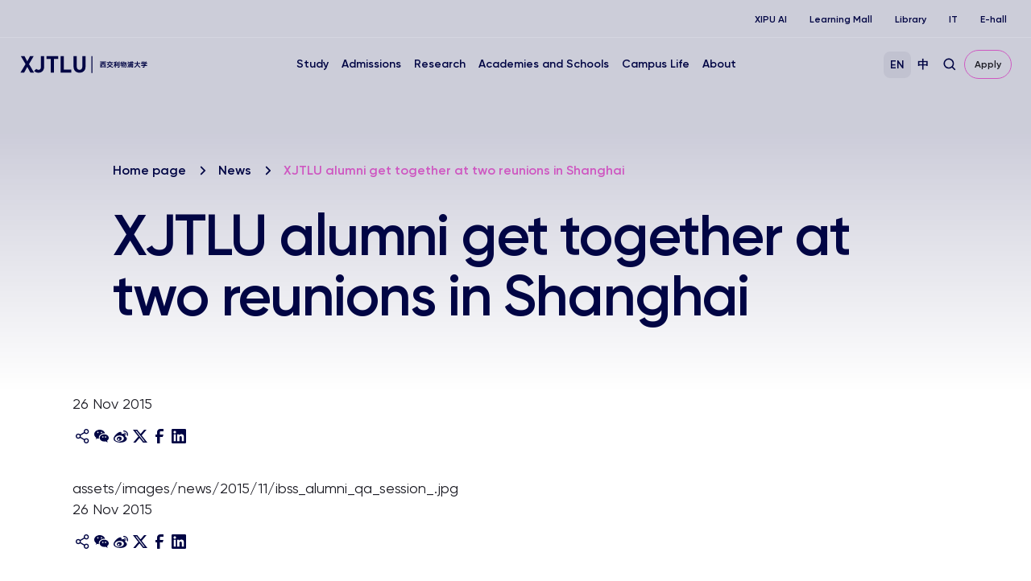

--- FILE ---
content_type: text/html; charset=UTF-8
request_url: https://www.xjtlu.edu.cn/en/news/2015/11/xjtlu-alumni-get-together-at-two-reunions-in-shanghai
body_size: 8703
content:
<!DOCTYPE html>
<html lang="en-US">
<head>
	<!-- Google Tag Manager -->
<script>(function(w,d,s,l,i){w[l]=w[l]||[];w[l].push({'gtm.start':
new Date().getTime(),event:'gtm.js'});var f=d.getElementsByTagName(s)[0],
j=d.createElement(s),dl=l!='dataLayer'?'&l='+l:'';j.async=true;j.src=
'https://www.googletagmanager.com/gtm.js?id='+i+dl;f.parentNode.insertBefore(j,f);
})(window,document,'script','dataLayer','GTM-PTQ9QLSQ');</script>
<!-- End Google Tag Manager -->

<!-- Google tag (gtag.js) -->
<script async src="https://www.googletagmanager.com/gtag/js?id=G-HXSBEZ9G6C"></script>
<script>
  window.dataLayer = window.dataLayer || [];
  function gtag(){dataLayer.push(arguments);}
  gtag('js', new Date());
  gtag('config', 'G-HXSBEZ9G6C');
</script>

    <meta charset="UTF-8"/>
    <meta name="viewport" content="width=device-width,initial-scale=1.0,maximum-scale=1.0,user-scalable=no"/>
    <title>XJTLU alumni get together at two reunions in Shanghai - Xi&#039;an Jiaotong-Liverpool University</title>
    <meta name='robots' content='index, follow, max-image-preview:large, max-snippet:-1, max-video-preview:-1' />
	<style>img:is([sizes="auto" i], [sizes^="auto," i]) { contain-intrinsic-size: 3000px 1500px }</style>
	<link rel="alternate" hreflang="en" href="https://www.xjtlu.edu.cn/en/news/2015/11/xjtlu-alumni-get-together-at-two-reunions-in-shanghai" />
<link rel="alternate" hreflang="zh-hans" href="https://www.xjtlu.edu.cn/zh/news/2015/11/xjtlu-alumni-get-together-at-two-reunions-in-shanghai" />
<link rel="alternate" hreflang="x-default" href="https://www.xjtlu.edu.cn/zh/news/2015/11/xjtlu-alumni-get-together-at-two-reunions-in-shanghai" />

	<!-- This site is optimized with the Yoast SEO plugin v25.3 - https://yoast.com/wordpress/plugins/seo/ -->
	<link rel="canonical" href="https://www.xjtlu.edu.cn/en/news/2015/11/xjtlu-alumni-get-together-at-two-reunions-in-shanghai" />
	<meta property="og:locale" content="en_US" />
	<meta property="og:type" content="article" />
	<meta property="og:title" content="XJTLU alumni get together at two reunions in Shanghai - Xi&#039;an Jiaotong-Liverpool University" />
	<meta property="og:description" content="assets/images/news/2015/11/ibss_alumni_qa_session_.jpg" />
	<meta property="og:url" content="https://www.xjtlu.edu.cn/en/news/2015/11/xjtlu-alumni-get-together-at-two-reunions-in-shanghai" />
	<meta property="og:site_name" content="Xi&#039;an Jiaotong-Liverpool University" />
	<meta property="article:publisher" content="https://www.facebook.com/XJTLU" />
	<meta name="twitter:card" content="summary_large_image" />
	<meta name="twitter:site" content="@XJTLU" />
	<script type="application/ld+json" class="yoast-schema-graph">{"@context":"https://schema.org","@graph":[{"@type":"WebPage","@id":"https://www.xjtlu.edu.cn/en/news/2015/11/xjtlu-alumni-get-together-at-two-reunions-in-shanghai","url":"https://www.xjtlu.edu.cn/en/news/2015/11/xjtlu-alumni-get-together-at-two-reunions-in-shanghai","name":"XJTLU alumni get together at two reunions in Shanghai - Xi&#039;an Jiaotong-Liverpool University","isPartOf":{"@id":"https://www.xjtlu.edu.cn/en#website"},"datePublished":"2015-11-26T07:00:00+00:00","breadcrumb":{"@id":"https://www.xjtlu.edu.cn/en/news/2015/11/xjtlu-alumni-get-together-at-two-reunions-in-shanghai#breadcrumb"},"inLanguage":"en-US","potentialAction":[{"@type":"ReadAction","target":["https://www.xjtlu.edu.cn/en/news/2015/11/xjtlu-alumni-get-together-at-two-reunions-in-shanghai"]}]},{"@type":"BreadcrumbList","@id":"https://www.xjtlu.edu.cn/en/news/2015/11/xjtlu-alumni-get-together-at-two-reunions-in-shanghai#breadcrumb","itemListElement":[{"@type":"ListItem","position":1,"name":"Homepage","item":"https://www.xjtlu.edu.cn/en"},{"@type":"ListItem","position":2,"name":"News","item":"https://www.xjtlu.edu.cn/en/news"},{"@type":"ListItem","position":3,"name":"XJTLU alumni get together at two reunions in Shanghai"}]},{"@type":"WebSite","@id":"https://www.xjtlu.edu.cn/en#website","url":"https://www.xjtlu.edu.cn/en","name":"Xi'an Jiaotong-Liverpool University","description":"Xi&#039;an Jiaotong-Liverpool University (XJTLU) is a pioneering, international joint venture university located in the city of Suzhou on China&#039;s east coast.","publisher":{"@id":"https://www.xjtlu.edu.cn/en#organization"},"potentialAction":[{"@type":"SearchAction","target":{"@type":"EntryPoint","urlTemplate":"https://www.xjtlu.edu.cn/en?s={search_term_string}"},"query-input":{"@type":"PropertyValueSpecification","valueRequired":true,"valueName":"search_term_string"}}],"inLanguage":"en-US"},{"@type":"Organization","@id":"https://www.xjtlu.edu.cn/en#organization","name":"Xi'an Jiaotong-Liverpool University","alternateName":"XJTLU","url":"https://www.xjtlu.edu.cn/en","logo":{"@type":"ImageObject","inLanguage":"en-US","@id":"https://www.xjtlu.edu.cn/en#/schema/logo/image/","url":"https://www.xjtlu.edu.cn/wp-content/uploads/2024/05/XJTLU-dark-blue-logo.jpg","contentUrl":"https://www.xjtlu.edu.cn/wp-content/uploads/2024/05/XJTLU-dark-blue-logo.jpg","width":519,"height":112,"caption":"Xi'an Jiaotong-Liverpool University"},"image":{"@id":"https://www.xjtlu.edu.cn/en#/schema/logo/image/"},"sameAs":["https://www.facebook.com/XJTLU","https://x.com/XJTLU"]}]}</script>
	<!-- / Yoast SEO plugin. -->


<style id='classic-theme-styles-inline-css' type='text/css'>
/*! This file is auto-generated */
.wp-block-button__link{color:#fff;background-color:#32373c;border-radius:9999px;box-shadow:none;text-decoration:none;padding:calc(.667em + 2px) calc(1.333em + 2px);font-size:1.125em}.wp-block-file__button{background:#32373c;color:#fff;text-decoration:none}
</style>
<link rel='stylesheet' id='in5-public-css' href='https://www.xjtlu.edu.cn/wp-content/plugins/ajar-productions-in5-embed/assets/css/public.css?ver=1.0.0' type='text/css' media='all' />
<link rel='stylesheet' id='font-awesome-css' href='https://www.xjtlu.edu.cn/wp-content/plugins/ajar-productions-in5-embed/assets/font-awesome-4.7.0/css/font-awesome.min.css?ver=6.8.1' type='text/css' media='all' />
<link rel='stylesheet' id='bootstrap-style-css' href='https://www.xjtlu.edu.cn/wp-content/themes/xjtlu/assets/css/bootstrap.min.css?ver=1.7' type='text/css' media='all' />
<link rel='stylesheet' id='swiper-bundle-style-css' href='https://www.xjtlu.edu.cn/wp-content/themes/xjtlu/assets/css/swiper-bundle.min.css?ver=1.7' type='text/css' media='all' />
<link rel='stylesheet' id='swipperAccordion-style-css' href='https://www.xjtlu.edu.cn/wp-content/themes/xjtlu/assets/css/swipperAccordion.css?ver=1.7' type='text/css' media='all' />
<link rel='stylesheet' id='video-js-style-css' href='https://www.xjtlu.edu.cn/wp-content/themes/xjtlu/assets/css/video-js.css?ver=1.7' type='text/css' media='all' />
<link rel='stylesheet' id='global-style-css' href='https://www.xjtlu.edu.cn/wp-content/themes/xjtlu/assets/css/global.css?ver=1.7' type='text/css' media='all' />
<link rel='stylesheet' id='liuyi-style-css' href='https://www.xjtlu.edu.cn/wp-content/themes/xjtlu/assets/liuyi/ui.css?ver=1.7' type='text/css' media='all' />
<script type="text/javascript" src="https://www.xjtlu.edu.cn/wp-content/plugins/ajar-productions-in5-embed/assets/js/screenfull.js?ver=1.0.0" id="screenfull-js"></script>

<meta name="generator" content="WPML ver:4.5.12 stt:66,1;" />


</head>
<body class="wp-singular news_post-template-default single single-news_post postid-16374 wp-theme-xjtlu en ">

<!-- Google Tag Manager (noscript) -->
<noscript><iframe src="https://www.googletagmanager.com/ns.html?id=GTM-PTQ9QLSQ"
height="0" width="0" style="display:none;visibility:hidden"></iframe></noscript>
<!-- End Google Tag Manager (noscript) -->

<!--导航栏-->
<header class="" id="top-header">
            <ul class="nav-external-links">
                            <li class="links-item">
                    <a href="https://www.xjtlu.edu.cn/en/xipu-ai" class="link link-extra-small">XIPU AI</a>
                </li>
                            <li class="links-item">
                    <a href="https://www.learningmall.cn/en/" class="link link-extra-small">Learning Mall</a>
                </li>
                            <li class="links-item">
                    <a href="https://lib.xjtlu.edu.cn/" class="link link-extra-small">Library</a>
                </li>
                            <li class="links-item">
                    <a href="https://www.xjtlu.edu.cn/en/it-services" class="link link-extra-small">IT</a>
                </li>
                            <li class="links-item">
                    <a href="https://ehall.xjtlu.edu.cn/login" class="link link-extra-small">E-hall</a>
                </li>
                    </ul>
        <hr class="lighte" />
    
    <div class="header-main">
        <div class="header-logo">
            <a href="https://www.xjtlu.edu.cn/en">
                <img class="revert" src="https://www.xjtlu.edu.cn/wp-content/uploads/2024/01/cn-header-logo.svg" alt="Xi&#039;an Jiaotong-Liverpool University" />
                <img class="stick-logo" src="https://www.xjtlu.edu.cn/wp-content/uploads/2024/01/cn-header-logo.svg" alt="Xi&#039;an Jiaotong-Liverpool University" />
            </a>
        </div>
        <div class="main-menu">
            <div class="main-menu-box">
                <li class="menu-item ">
    <a href="javascript:void(0);">Study</a>
    <div class="down-box ">
        <span class="filter_bg"></span>
        <div class="down-box-inner">
            <div class="menu-list">
                <div class="down-title"><span class="back-btn"></span><a href="https://www.xjtlu.edu.cn/en/study">Study</a></div>                <div class="sub_menu_list">
                                                <ul class="column_item">
                                                                    <li class="two_item">
                                        <a href="https://www.xjtlu.edu.cn/en/study/programmes">
                                            Programmes<span class="toggle_btn"></span>                                        </a>
                                                                                    <ul class="three_list">
                                                <div class="three_box">
                                                                                                            <li class="three_item ">
                                                            <a href="https://www.xjtlu.edu.cn/en/study/undergraduate">Undergraduate</a>
                                                        </li>
                                                                                                            <li class="three_item ">
                                                            <a href="https://www.xjtlu.edu.cn/en/study/masters">Master's</a>
                                                        </li>
                                                                                                            <li class="three_item ">
                                                            <a href="https://www.xjtlu.edu.cn/en/study/phd">Doctoral</a>
                                                        </li>
                                                                                                    </div>
                                            </ul>

                                        
                                    </li>
                                                            </ul>
                                                                        <ul class="column_item">
                                                                    <li class="two_item">
                                        <a href="https://www.xjtlu.edu.cn/en/study/international-mobility">
                                            International Mobility<span class="toggle_btn"></span>                                        </a>
                                                                                    <ul class="three_list">
                                                <div class="three_box">
                                                                                                            <li class="three_item ">
                                                            <a href="https://www.liverpool.ac.uk/xjtlu/">XJTLU 2+2/2+1+1 Route</a>
                                                        </li>
                                                                                                    </div>
                                            </ul>

                                        
                                    </li>
                                                                    <li class="two_item">
                                        <a href="https://www.xjtlu.edu.cn/en/study/why-study-at-xjtlu">
                                            Why Study at XJTLU                                        </a>
                                        
                                    </li>
                                                            </ul>
                                                                                </div>
            </div>
                    </div>
    </div>
</li><li class="menu-item ">
    <a href="javascript:void(0);">Admissions</a>
    <div class="down-box ">
        <span class="filter_bg"></span>
        <div class="down-box-inner">
            <div class="menu-list">
                <div class="down-title"><span class="back-btn"></span><a href="https://www.xjtlu.edu.cn/en/admissions">Admissions</a></div>                <div class="sub_menu_list">
                                                <ul class="column_item">
                                                                    <li class="two_item">
                                        <a href="https://www.xjtlu.edu.cn/en/admissions/ug">
                                            Undergraduate Admissions<span class="toggle_btn"></span>                                        </a>
                                                                                    <ul class="three_list">
                                                <div class="three_box">
                                                                                                            <li class="three_item item_bold">
                                                            <a href="https://www.xjtlu.edu.cn/en/admissions/domestic">Chinese Mainland</a>
                                                        </li>
                                                                                                            <li class="three_item ">
                                                            <a href="https://www.xjtlu.edu.cn/en/admissions/domestic/entry-requirements">Entry Requirements</a>
                                                        </li>
                                                                                                            <li class="three_item ">
                                                            <a href="https://www.xjtlu.edu.cn/zh/admissions/domestic/how-to-apply">How to Apply</a>
                                                        </li>
                                                                                                            <li class="three_item ">
                                                            <a href="https://www.xjtlu.edu.cn/en/admissions/domestic/fees-and-scholarships">Fees and Scholarships</a>
                                                        </li>
                                                                                                            <li class="three_item item_bold">
                                                            <a href="https://www.xjtlu.edu.cn/en/admissions/global">China's Hong Kong, Macao and Taiwan</a>
                                                        </li>
                                                                                                            <li class="three_item ">
                                                            <a href="https://www.xjtlu.edu.cn/en/admissions/ug/global/entry-requirements">Entry Requirements</a>
                                                        </li>
                                                                                                            <li class="three_item ">
                                                            <a href="https://www.xjtlu.edu.cn/en/admissions/global/how-to-apply">How to Apply</a>
                                                        </li>
                                                                                                            <li class="three_item ">
                                                            <a href="https://www.xjtlu.edu.cn/en/admissions/global/fees-and-scholarships">Fees and Scholarships</a>
                                                        </li>
                                                                                                            <li class="three_item item_bold">
                                                            <a href="https://www.xjtlu.edu.cn/en/admissions/global">International</a>
                                                        </li>
                                                                                                            <li class="three_item ">
                                                            <a href="https://www.xjtlu.edu.cn/en/admissions/ug/global/entry-requirements">Entry Requirements</a>
                                                        </li>
                                                                                                            <li class="three_item ">
                                                            <a href="https://www.xjtlu.edu.cn/en/admissions/global/how-to-apply">How to Apply</a>
                                                        </li>
                                                                                                            <li class="three_item ">
                                                            <a href="https://www.xjtlu.edu.cn/en/admissions/global/fees-and-scholarships">Fees and Scholarships</a>
                                                        </li>
                                                                                                    </div>
                                            </ul>

                                        
                                    </li>
                                                            </ul>
                                                                        <ul class="column_item">
                                                                    <li class="two_item">
                                        <a href="https://www.xjtlu.edu.cn/en/admissions/master">
                                            Master's Admissions<span class="toggle_btn"></span>                                        </a>
                                                                                    <ul class="three_list">
                                                <div class="three_box">
                                                                                                            <li class="three_item ">
                                                            <a href="https://www.xjtlu.edu.cn/en/admissions/master/entry-requirements-2">Entry Requirements</a>
                                                        </li>
                                                                                                            <li class="three_item ">
                                                            <a href="https://www.xjtlu.edu.cn/en/admissions/master/how-to-apply">How to Apply</a>
                                                        </li>
                                                                                                            <li class="three_item ">
                                                            <a href="https://www.xjtlu.edu.cn/en/admissions/master/fees-and-scholarships">Fees and Scholarships</a>
                                                        </li>
                                                                                                    </div>
                                            </ul>

                                        
                                    </li>
                                                                    <li class="two_item">
                                        <a href="https://www.xjtlu.edu.cn/en/admissions/doctoral">
                                            Doctoral Admissions<span class="toggle_btn"></span>                                        </a>
                                                                                    <ul class="three_list">
                                                <div class="three_box">
                                                                                                            <li class="three_item ">
                                                            <a href="https://www.xjtlu.edu.cn/en/admissions/doctoral/entry-requirement-phd">Entry Requirement</a>
                                                        </li>
                                                                                                            <li class="three_item ">
                                                            <a href="https://www.xjtlu.edu.cn/en/admissions/doctoral/how-to-apply">How to Apply</a>
                                                        </li>
                                                                                                            <li class="three_item ">
                                                            <a href="https://www.xjtlu.edu.cn/en/admissions/doctoral/programme-fees">Programme Fees</a>
                                                        </li>
                                                                                                            <li class="three_item ">
                                                            <a href="https://www.xjtlu.edu.cn/en/admissions/doctoral/postgraduate-research-scholarships">Postgraduate Research Scholarships</a>
                                                        </li>
                                                                                                    </div>
                                            </ul>

                                        
                                    </li>
                                                                    <li class="two_item">
                                        <a href="https://www.xjtlu.edu.cn/en/admissions/continuing-education">
                                            Continuing Education<span class="toggle_btn"></span>                                        </a>
                                                                                    <ul class="three_list">
                                                <div class="three_box">
                                                                                                            <li class="three_item ">
                                                            <a href="https://www.xjtlu.edu.cn/en/study/short-summer-courses-and-languages">Short, Summer Courses</a>
                                                        </li>
                                                                                                            <li class="three_item ">
                                                            <a href="https://www.xjtlu.edu.cn/en/learning-mall/lifelong-learning-programme">Lifelong Learning Programmes</a>
                                                        </li>
                                                                                                    </div>
                                            </ul>

                                        
                                    </li>
                                                            </ul>
                                                                        <ul class="column_item">
                                                                    <li class="two_item">
                                        <a href="https://www.xjtlu.edu.cn/en/admissions/liverpool-international-education-programme">
                                            Liverpool International Education Programme Admissions                                        </a>
                                        
                                    </li>
                                                            </ul>
                                                                                </div>
            </div>
                    </div>
    </div>
</li><li class="menu-item ">
    <a href="javascript:void(0);">Research</a>
    <div class="down-box ">
        <span class="filter_bg"></span>
        <div class="down-box-inner">
            <div class="menu-list">
                <div class="down-title"><span class="back-btn"></span><a href="https://www.xjtlu.edu.cn/en/research">Research</a></div>                <div class="sub_menu_list">
                                                <ul class="column_item">
                                                                    <li class="two_item">
                                        <a href="https://www.xjtlu.edu.cn/en/research/priorities-and-strategy">
                                            Research Priorities & Strategy<span class="toggle_btn"></span>                                        </a>
                                                                                    <ul class="three_list">
                                                <div class="three_box">
                                                                                                            <li class="three_item ">
                                                            <a href="https://www.xjtlu.edu.cn/en/research/priorities-and-strategy/key-research-areas">Key Research Areas</a>
                                                        </li>
                                                                                                            <li class="three_item ">
                                                            <a href="https://www.xjtlu.edu.cn/en/research/priorities-and-strategy/research-strategies">Research Strategies</a>
                                                        </li>
                                                                                                    </div>
                                            </ul>

                                        
                                    </li>
                                                                    <li class="two_item">
                                        <a href="https://www.xjtlu.edu.cn/en/research/research-innovation-ecosystem">
                                            Research Innovation Ecosystem                                        </a>
                                        
                                    </li>
                                                                    <li class="two_item">
                                        <a href="https://www.xjtlu.edu.cn/en/research/research-compliance">
                                            Research Compliance                                        </a>
                                        
                                    </li>
                                                            </ul>
                                                                        <ul class="column_item">
                                                                    <li class="two_item">
                                        <a href="https://www.xjtlu.edu.cn/en/research/research-output/research-publications">
                                            Research Output<span class="toggle_btn"></span>                                        </a>
                                                                                    <ul class="three_list">
                                                <div class="three_box">
                                                                                                            <li class="three_item ">
                                                            <a href="https://www.xjtlu.edu.cn/en/research/research-output/research-publications">Research Publications</a>
                                                        </li>
                                                                                                            <li class="three_item ">
                                                            <a href="https://www.xjtlu.edu.cn/en/research/research-output/patents">Patents</a>
                                                        </li>
                                                                                                            <li class="three_item ">
                                                            <a href="https://www.xjtlu.edu.cn/en/research/research-output/research-projects">Research Projects</a>
                                                        </li>
                                                                                                    </div>
                                            </ul>

                                        
                                    </li>
                                                                    <li class="two_item">
                                        <a href="https://www.xjtlu.edu.cn/en/research/research-institutes">
                                            Research Institutes                                        </a>
                                        
                                    </li>
                                                            </ul>
                                                                        <ul class="column_item">
                                                                    <li class="two_item">
                                        <a href="https://scholar.xjtlu.edu.cn/">
                                            XJTLU Research Portal                                        </a>
                                        
                                    </li>
                                                            </ul>
                                                                                </div>
            </div>
                    </div>
    </div>
</li><li class="menu-item ">
    <a href="javascript:void(0);">Academies and Schools</a>
    <div class="down-box ">
        <span class="filter_bg"></span>
        <div class="down-box-inner">
            <div class="menu-list">
                <div class="down-title"><span class="back-btn"></span><a href="https://www.xjtlu.edu.cn/en/study/departments">Academies and Schools</a></div>                <div class="sub_menu_list">
                                                <ul class="column_item">
                                                                    <li class="two_item">
                                        <a href="https://www.xjtlu.edu.cn/en/study/departments">
                                            Academies<span class="toggle_btn"></span>                                        </a>
                                                                                    <ul class="three_list">
                                                <div class="three_box">
                                                                                                            <li class="three_item ">
                                                            <a href="https://www.xjtlu.edu.cn/en/study/departments/academy-of-artificial-intelligence">Academy of Artificial Intelligence</a>
                                                        </li>
                                                                                                            <li class="three_item ">
                                                            <a href="https://www.xjtlu.edu.cn/en/study/departments/academy-of-film-and-creative-technology">Academy of Film and Creative Technology</a>
                                                        </li>
                                                                                                            <li class="three_item ">
                                                            <a href="https://www.xjtlu.edu.cn/en/study/departments/academy-of-future-education">Academy of Future Education</a>
                                                        </li>
                                                                                                            <li class="three_item ">
                                                            <a href="https://www.xjtlu.edu.cn/en/study/departments/jitri">XJTLU-JITRI Academy of Industrial Technology</a>
                                                        </li>
                                                                                                            <li class="three_item ">
                                                            <a href="https://www.xjtlu.edu.cn/en/study/departments/academy-of-pharmacy">XJTLU Wisdom Lake Academy of Pharmacy</a>
                                                        </li>
                                                                                                    </div>
                                            </ul>

                                        
                                    </li>
                                                            </ul>
                                                                        <ul class="column_item">
                                                                    <li class="two_item">
                                        <a href="https://www.xjtlu.edu.cn/en/study/departments">
                                            Schools and Teaching Centres<span class="toggle_btn"></span>                                        </a>
                                                                                    <ul class="three_list">
                                                <div class="three_box">
                                                                                                            <li class="three_item ">
                                                            <a href="https://www.xjtlu.edu.cn/en/study/departments/school-of-advanced-technology">School of Advanced Technology</a>
                                                        </li>
                                                                                                            <li class="three_item ">
                                                            <a href="https://www.xjtlu.edu.cn/en/study/departments/design-school">Design School</a>
                                                        </li>
                                                                                                            <li class="three_item ">
                                                            <a href="https://www.xjtlu.edu.cn/en/study/departments/school-of-humanities-and-social-sciences">School of Humanities and Social Sciences</a>
                                                        </li>
                                                                                                            <li class="three_item ">
                                                            <a href="https://www.xjtlu.edu.cn/en/study/departments/international-business-school-suzhou">International Business School Suzhou</a>
                                                        </li>
                                                                                                            <li class="three_item ">
                                                            <a href="https://www.xjtlu.edu.cn/en/study/departments/school-of-mathematics-and-physics">School of Mathematics and Physics</a>
                                                        </li>
                                                                                                            <li class="three_item ">
                                                            <a href="https://www.xjtlu.edu.cn/en/study/departments/school-of-science">School of Science</a>
                                                        </li>
                                                                                                            <li class="three_item ">
                                                            <a href="https://www.xjtlu.edu.cn/en/study/departments/global-cultures-and-languages-hub">Global Cultures and Languages Hub</a>
                                                        </li>
                                                                                                            <li class="three_item ">
                                                            <a href="https://www.xjtlu.edu.cn/en/study/departments/centres/chinese-cultural-teaching-centre">Chinese Cultural Teaching Centre</a>
                                                        </li>
                                                                                                            <li class="three_item ">
                                                            <a href="https://www.xjtlu.edu.cn/en/study/departments/centres/physical-education-centre">Physical Education Centre</a>
                                                        </li>
                                                                                                    </div>
                                            </ul>

                                        
                                    </li>
                                                            </ul>
                                                                        <ul class="column_item">
                                                                    <li class="two_item">
                                        <a href="https://www.xjtlu.edu.cn/en/study/departments/entrepreneur-college-taicang">
                                            XJTLU Entrepreneur College(Taicang)<span class="toggle_btn"></span>                                        </a>
                                                                                    <ul class="three_list">
                                                <div class="three_box">
                                                                                                            <li class="three_item ">
                                                            <a href="https://www.xjtlu.edu.cn/en/study/departments/school-of-ai-and-advanced-computing">School of AI and Advanced Computing</a>
                                                        </li>
                                                                                                            <li class="three_item ">
                                                            <a href="https://www.xjtlu.edu.cn/en/study/departments/school-of-chips">School of CHIPS</a>
                                                        </li>
                                                                                                            <li class="three_item ">
                                                            <a href="https://www.xjtlu.edu.cn/en/study/departments/entrepreneurship-and-enterprise-hub">Entrepreneurship and Enterprise Hub</a>
                                                        </li>
                                                                                                            <li class="three_item ">
                                                            <a href="https://www.xjtlu.edu.cn/en/study/departments/school-of-intelligent-finance-and-business">School of Intelligent Finance and Business</a>
                                                        </li>
                                                                                                            <li class="three_item ">
                                                            <a href="https://www.xjtlu.edu.cn/en/study/departments/school-of-intelligent-manufacturing-ecosystem">School of Intelligent Manufacturing Ecosystem</a>
                                                        </li>
                                                                                                            <li class="three_item ">
                                                            <a href="https://www.xjtlu.edu.cn/en/study/departments/school-of-internet-of-things">School of Internet of Things</a>
                                                        </li>
                                                                                                            <li class="three_item ">
                                                            <a href="https://www.xjtlu.edu.cn/en/study/departments/school-of-robotics">School of Robotics</a>
                                                        </li>
                                                                                                    </div>
                                            </ul>

                                        
                                    </li>
                                                            </ul>
                                                                        <ul class="column_item">
                                                                    <li class="two_item">
                                        <a href="https://www.xjtlu.edu.cn/en/study/departments/college-of-industry-entrepreneurs">
                                            College of Industry-Entrepreneurs<span class="toggle_btn"></span>                                        </a>
                                                                                    <ul class="three_list">
                                                <div class="three_box">
                                                                                                            <li class="three_item ">
                                                            <a href="https://www.xjtlu.edu.cn/en/research/institutes/hexie-academy">HeXie Management Research Centre</a>
                                                        </li>
                                                                                                            <li class="three_item ">
                                                            <a href="https://www.xjtlu.edu.cn/en/study/departments/industrial-software-ecosystem-research-centre">Industrial Software Ecosystem Research Centre</a>
                                                        </li>
                                                                                                            <li class="three_item ">
                                                            <a href="https://www.xjtlu.edu.cn/en/study/departments/college-of-industry-entrepreneurs/digital-transformation-research-centre">Digital Transformation Research Centre</a>
                                                        </li>
                                                                                                            <li class="three_item ">
                                                            <a href="https://www.xjtlu.edu.cn/en/study/departments/strategic-issues-of-industrial-innovation-development-research-centre">Strategic Issues of Industrial Innovation & Development Research Centre</a>
                                                        </li>
                                                                                                    </div>
                                            </ul>

                                        
                                    </li>
                                                            </ul>
                                                                                </div>
            </div>
                    </div>
    </div>
</li><li class="menu-item ">
    <a href="javascript:void(0);">Campus Life</a>
    <div class="down-box ">
        <span class="filter_bg"></span>
        <div class="down-box-inner">
            <div class="menu-list">
                <div class="down-title"><span class="back-btn"></span><a href="https://www.xjtlu.edu.cn/en/campus-life">Campus Life</a></div>                <div class="sub_menu_list">
                                                <ul class="column_item">
                                                                    <li class="two_item">
                                        <a href="https://www.xjtlu.edu.cn/en/campus-life/support-and-facilities">
                                            Facilities & Support<span class="toggle_btn"></span>                                        </a>
                                                                                    <ul class="three_list">
                                                <div class="three_box">
                                                                                                            <li class="three_item ">
                                                            <a href="https://lib.xjtlu.edu.cn/">Library</a>
                                                        </li>
                                                                                                            <li class="three_item ">
                                                            <a href="https://www.xjtlu.edu.cn/en/learning-mall">Learning Mall</a>
                                                        </li>
                                                                                                            <li class="three_item ">
                                                            <a href="https://www.xjtlu.edu.cn/en/campus-life/support-and-facilities/museum">Museum</a>
                                                        </li>
                                                                                                            <li class="three_item ">
                                                            <a href="https://www.xjtlu.edu.cn/en/about/professional-services/laboratory-and-technical-management-office/laboratories">Laboratory</a>
                                                        </li>
                                                                                                            <li class="three_item ">
                                                            <a href="https://www.xjtlu.edu.cn/en/xjtlu-souvenir-shop">XJTLU Souvenir Shop</a>
                                                        </li>
                                                                                                            <li class="three_item ">
                                                            <a href="https://www.xjtlu.edu.cn/en/about/test-centres">Test centres</a>
                                                        </li>
                                                                                                            <li class="three_item ">
                                                            <a href="https://www.xjtlu.edu.cn/en/campus-life/health-and-wellbeing">Health and Wellbeing</a>
                                                        </li>
                                                                                                    </div>
                                            </ul>

                                        
                                    </li>
                                                            </ul>
                                                                        <ul class="column_item">
                                                                    <li class="two_item">
                                        <a href="https://www.xjtlu.edu.cn/en/events">
                                            Events                                        </a>
                                        
                                    </li>
                                                                    <li class="two_item">
                                        <a href="https://www.xjtlu.edu.cn/en/campus-life/sports-and-activities">
                                            Sports and Club Activities                                        </a>
                                        
                                    </li>
                                                                    <li class="two_item">
                                        <a href="https://www.xjtlu.edu.cn/en/campus-life/accommodation">
                                            Accommodation                                        </a>
                                        
                                    </li>
                                                                    <li class="two_item">
                                        <a href="https://www.xjtlu.edu.cn/en/study/suzhou-life">
                                            Life in Suzhou                                        </a>
                                        
                                    </li>
                                                                    <li class="two_item">
                                        <a href="https://www.xjtlu.edu.cn/en/campus-life/visit-us">
                                            Visit Us                                        </a>
                                        
                                    </li>
                                                            </ul>
                                                                                </div>
            </div>
                    </div>
    </div>
</li><li class="menu-item ">
    <a href="javascript:void(0);">About</a>
    <div class="down-box ">
        <span class="filter_bg"></span>
        <div class="down-box-inner">
            <div class="menu-list">
                <div class="down-title"><span class="back-btn"></span><a href="https://www.xjtlu.edu.cn/en/about">About</a></div>                <div class="sub_menu_list">
                                                <ul class="column_item">
                                                                    <li class="two_item">
                                        <a href="https://www.xjtlu.edu.cn/en/overview">
                                            Overview & Key Facts<span class="toggle_btn"></span>                                        </a>
                                                                                    <ul class="three_list">
                                                <div class="three_box">
                                                                                                            <li class="three_item ">
                                                            <a href="https://www.xjtlu.edu.cn/en/about/overview/vision-and-mission">Vision and Mission</a>
                                                        </li>
                                                                                                            <li class="three_item ">
                                                            <a href="https://www.xjtlu.edu.cn/en/about/overview/history">History</a>
                                                        </li>
                                                                                                            <li class="three_item ">
                                                            <a href="https://www.xjtlu.edu.cn/en/xjtlu-education-ai">XJTLU Education + AI</a>
                                                        </li>
                                                                                                            <li class="three_item ">
                                                            <a href="https://www.xjtlu.edu.cn/en/about/overview/partnerships">Partnerships</a>
                                                        </li>
                                                                                                            <li class="three_item ">
                                                            <a href="https://www.xjtlu.edu.cn/en/about/overview/xjtlu-identity">University Identity</a>
                                                        </li>
                                                                                                            <li class="three_item ">
                                                            <a href="https://www.xjtlu.edu.cn/en/about/professional-services">Professional Services</a>
                                                        </li>
                                                                                                    </div>
                                            </ul>

                                        
                                    </li>
                                                            </ul>
                                                                        <ul class="column_item">
                                                                    <li class="two_item">
                                        <a href="https://www.xjtlu.edu.cn/en/about/people/leadership">
                                            Leadership & People<span class="toggle_btn"></span>                                        </a>
                                                                                    <ul class="three_list">
                                                <div class="three_box">
                                                                                                            <li class="three_item ">
                                                            <a href="https://www.xjtlu.edu.cn/en/about/people/leadership">Leadership</a>
                                                        </li>
                                                                                                            <li class="three_item ">
                                                            <a href="https://www.xjtlu.edu.cn/en/about/leadership/avp-and-deans">Associate Vice Presidents and Deans</a>
                                                        </li>
                                                                                                            <li class="three_item ">
                                                            <a href="https://www.xjtlu.edu.cn/en/about/leadership/previous-senior-staff">Previous Senior Staff</a>
                                                        </li>
                                                                                                    </div>
                                            </ul>

                                        
                                    </li>
                                                            </ul>
                                                                        <ul class="column_item">
                                                                    <li class="two_item">
                                        <a href="https://www.xjtlu.edu.cn/en/about/information-and-resources">
                                            Information & Resources<span class="toggle_btn"></span>                                        </a>
                                                                                    <ul class="three_list">
                                                <div class="three_box">
                                                                                                            <li class="three_item ">
                                                            <a href="https://www.xjtlu.edu.cn/en/about/brand-resources">Brand Resources</a>
                                                        </li>
                                                                                                            <li class="three_item ">
                                                            <a href="https://www.xjtlu.edu.cn/en/about/publications">Publications</a>
                                                        </li>
                                                                                                            <li class="three_item ">
                                                            <a href="https://www.xjtlu.edu.cn/en/meta-education">Meta Education</a>
                                                        </li>
                                                                                                            <li class="three_item ">
                                                            <a href="https://www.xjtlu.edu.cn/en/about/jobs-and-careers">Jobs & Careers</a>
                                                        </li>
                                                                                                            <li class="three_item ">
                                                            <a href="https://www.xjtlu.edu.cn/en/about/contact">Contact Us</a>
                                                        </li>
                                                                                                    </div>
                                            </ul>

                                        
                                    </li>
                                                            </ul>
                                                                                        <ul class="column_item all_news_btn">
                            <li class="two_item">
                                <a href="/en/news">
                                    News                                </a>
                            </li>
                        </ul>
                                    </div>
            </div>
                            <div class="menu-list menu-news-box">
                    <div class="down-title">
                                                    <a href="/en/news">News</a>
                                                </div>
                    <div class="menu-news-list">
                                                    <a href="https://www.xjtlu.edu.cn/en/news/2025/12/professor-youmin-xi-honoured-with-university-of-liverpool-fellowship" class="card across-medium small">
                                <div class="row g-0">
                                    <div class="col-md-4 card_img">
                                        <img src="https://www.xjtlu.edu.cn/wp-content/uploads/2025/12/Prof-Xi_Liverpool_ceremony-300x204.jpg" class="img-fluid "
                                             alt="Professor Youmin Xi honoured with University of Liverpool Fellowship"/>
                                    </div>
                                    <div class="col-md-7">
                                        <div class="card-body">
                                            <h4 class="card-title">
                                                Professor Youmin Xi honoured with University of Liverpool Fellowship                                            </h4>
                                            <p class="card-text extra-small">
                                                10 Dec 2025                                            </p>
                                        </div>
                                    </div>
                                </div>
                            </a>
                                                    <a href="https://www.xjtlu.edu.cn/en/news/2025/11/how-studying-in-china-sparked-a-startup" class="card across-medium small">
                                <div class="row g-0">
                                    <div class="col-md-4 card_img">
                                        <img src="https://www.xjtlu.edu.cn/wp-content/uploads/2025/11/Picture1-300x200.png" class="img-fluid "
                                             alt="How studying in China sparked a startup"/>
                                    </div>
                                    <div class="col-md-7">
                                        <div class="card-body">
                                            <h4 class="card-title">
                                                How studying in China sparked a startup                                            </h4>
                                            <p class="card-text extra-small">
                                                18 Nov 2025                                            </p>
                                        </div>
                                    </div>
                                </div>
                            </a>
                                            </div>
                                            <a href="/en/news"
                           class="btn-secondary  all-news-link">See all articles <img
                                    src="https://www.xjtlu.edu.cn/wp-content/themes/xjtlu/assets/images/more.svg"/></a>
                                    </div>
                    </div>
    </div>
</li>                <span class="filter_bg"></span>
            </div>
        </div>
        <div class="nav-fun">
                        <div class="small-screen-language">
                <a class="link">EN</a>
            </div>
            <ul class="lang-switcher">
                <li class="version"><a class="link link-small en  active" href="https://www.xjtlu.edu.cn/en/news/2015/11/xjtlu-alumni-get-together-at-two-reunions-in-shanghai">EN</a></li><li class=""><a class="link link-small zh  " href="https://www.xjtlu.edu.cn/zh/news/2015/11/xjtlu-alumni-get-together-at-two-reunions-in-shanghai">中</a></li>            </ul>
            <a href="#" class="btn-secondary search">
                <img class="revert" src="https://www.xjtlu.edu.cn/wp-content/themes/xjtlu/assets/images/search_icon.svg" />
                <img class="stick-logo" src="https://www.xjtlu.edu.cn/wp-content/themes/xjtlu/assets/images/search_icon.svg" />
            </a>
                        <a href="https://www.xjtlu.edu.cn/en/apply" class="link link-small btn-primary no-border apply">Apply</a>
            <a href="https://www.xjtlu.edu.cn/en/apply" class="link link-small btn-primary apply stick-logo">Apply</a>
                        <span class="hamburger open-menu-btn">
                <img class="btn-icon open-icon" src="https://www.xjtlu.edu.cn/wp-content/themes/xjtlu/assets/images/hamburger_icon.svg">
                <img class="btn-icon close-icon" src="https://www.xjtlu.edu.cn/wp-content/themes/xjtlu/assets/images/cross_icon.svg">
            </span>
        </div>
        <div class="search-nav">
    <div class="search-nav-bar">
        <form class="search-input" method="GET" action="https://www.xjtlu.edu.cn/en">
            <img src="https://www.xjtlu.edu.cn/wp-content/themes/xjtlu/assets/images/search_icon.svg" alt="" />
                        <input id="search-input" name="s" type="text" value="" placeholder="Find a programme, department, person, news, event...
" />
        </form>
                <div class="quick-search">
            <ul class="menu">
                <h6>Quick Links</h6>
                <li><a href="https://www.xjtlu.edu.cn/en/study/undergraduate" class="small">Undergraduate Programmes</a></li><li><a href="https://www.xjtlu.edu.cn/en/study/masters" class="small">Master's Programmes</a></li><li><a href="https://www.xjtlu.edu.cn/en/study/phd" class="small">Doctoral Programmes</a></li><li><a href="https://www.xjtlu.edu.cn/en/news" class="small">News</a></li><li><a href="https://www.xjtlu.edu.cn/en/campus-life/visit-us" class="small">Visit Us</a></li>            </ul>
        </div>
                        <div class="category">
            <h6>I am</h6>
            <div class="category-btns">
                 <a href="https://www.xjtlu.edu.cn/en/prospective-students" class="link link-extra-small btn-primary">Prospective Student</a><a href="https://www.xjtlu.edu.cn/en/current-students" class="link link-extra-small btn-primary">Current Student</a><a href="https://www.xjtlu.edu.cn/en/alumni" class="link link-extra-small btn-primary">Alumni</a><a href="https://www.xjtlu.edu.cn/en/research" class="link link-extra-small btn-primary">Researcher</a><a href="https://www.xjtlu.edu.cn/en/industry-partner/" class="link link-extra-small btn-primary">Industry Partner</a><a href="https://www.xjtlu.edu.cn/en/about/jobs-and-careers" class="link link-extra-small btn-primary">Job Seeker</a>
            </div>
        </div>
            </div>
</div>    </div>
</header>
<!--导航栏--><div class="page-content about-news-article" id="about-l-content">
    <div class="header-section-navigation no-cover">
        <nav aria-label="breadcrumb">
    <ol class="breadcrumb ">
        <li class="breadcrumb-item " 1><a href="https://www.xjtlu.edu.cn/en"  class="link ">Home page</a></li><li class="breadcrumb-item " 1><a href="https://www.xjtlu.edu.cn/en/news"  class="link ">News</a></li><li class="breadcrumb-item active" 1><span class="link">XJTLU alumni get together at two reunions in Shanghai</span></li>    </ol>
</nav>        <div class="title-pole">
            <h1>XJTLU alumni get together at two reunions in Shanghai</h1>        </div>
        <div class="tag-group">
                    </div>

        <div class="pole top293"></div>
    </div>
    <div class="page-detail">
        <div class="content">
            


            <div class="edited-view">
                                                <p class="date">26 Nov 2015</p>
                            </div>
            <div class="share-btn mb-40">
                <div class="share-way-list">
    <span class="share-icon"><img src="https://www.xjtlu.edu.cn/wp-content/themes/xjtlu/assets/images/share2_icon.svg"/></span>
    <span class="open_wx_share"><img src="https://www.xjtlu.edu.cn/wp-content/themes/xjtlu/assets/images/wechat-logo.svg" />
        <div class="wx_share_box">
            <div class="share_box_title">
                Scan the code to share to WeChat            </div>
            <div class="wx_img">
                <img src="https://api.qrserver.com/v1/create-qr-code/?size=300x300&data=https://www.xjtlu.edu.cn/en/news/2015/11/xjtlu-alumni-get-together-at-two-reunions-in-shanghai" />
            </div>
            <div class="close_show_box">
                <img class="btn-icon close-icon" src="https://www.xjtlu.edu.cn/wp-content/themes/xjtlu/assets/images/cross_icon.svg">
            </div>
        </div>
    </span>
    <a target="_blank" href="https://service.weibo.com/share/share.php?url=https://www.xjtlu.edu.cn/en/news/2015/11/xjtlu-alumni-get-together-at-two-reunions-in-shanghai&title=XJTLU alumni get together at two reunions in Shanghai"><img src="https://www.xjtlu.edu.cn/wp-content/themes/xjtlu/assets/images/weibo-logo.svg"></a>
    <a target="_blank" href="https://twitter.com/intent/tweet?text=XJTLU alumni get together at two reunions in Shanghai&url=https://www.xjtlu.edu.cn/en/news/2015/11/xjtlu-alumni-get-together-at-two-reunions-in-shanghai&via=xjtlu&related=xjtlu"><img class="dark-revert" src="https://www.xjtlu.edu.cn/wp-content/themes/xjtlu/assets/images/twitter-logo.svg"></a>
    <a target="_blank" href="http://www.facebook.com/sharer/sharer.php?u=https://www.xjtlu.edu.cn/en/news/2015/11/xjtlu-alumni-get-together-at-two-reunions-in-shanghai"><img src="https://www.xjtlu.edu.cn/wp-content/themes/xjtlu/assets/images/facebook-logo.svg"></a>
    <a target="_blank" href="https://www.linkedin.com/shareArticle?mini=true&url=https://www.xjtlu.edu.cn/en/news/2015/11/xjtlu-alumni-get-together-at-two-reunions-in-shanghai&title=XJTLU alumni get together at two reunions in Shanghai"><img src="https://www.xjtlu.edu.cn/wp-content/themes/xjtlu/assets/images/linkedin-logo.svg"></a>
</div>

<script>

</script>            </div>
            <div class="post_content">
                <p>assets/images/news/2015/11/ibss_alumni_qa_session_.jpg</p>
            </div>
            <div class="edited-view">
                                                <p>26 Nov 2015</p>
            </div>

            <div class="share-btn have-tag">
                <div class="share-way-list">
    <span class="share-icon"><img src="https://www.xjtlu.edu.cn/wp-content/themes/xjtlu/assets/images/share2_icon.svg"/></span>
    <span class="open_wx_share"><img src="https://www.xjtlu.edu.cn/wp-content/themes/xjtlu/assets/images/wechat-logo.svg" />
        <div class="wx_share_box">
            <div class="share_box_title">
                Scan the code to share to WeChat            </div>
            <div class="wx_img">
                <img src="https://api.qrserver.com/v1/create-qr-code/?size=300x300&data=https://www.xjtlu.edu.cn/en/news/2015/11/xjtlu-alumni-get-together-at-two-reunions-in-shanghai" />
            </div>
            <div class="close_show_box">
                <img class="btn-icon close-icon" src="https://www.xjtlu.edu.cn/wp-content/themes/xjtlu/assets/images/cross_icon.svg">
            </div>
        </div>
    </span>
    <a target="_blank" href="https://service.weibo.com/share/share.php?url=https://www.xjtlu.edu.cn/en/news/2015/11/xjtlu-alumni-get-together-at-two-reunions-in-shanghai&title=XJTLU alumni get together at two reunions in Shanghai"><img src="https://www.xjtlu.edu.cn/wp-content/themes/xjtlu/assets/images/weibo-logo.svg"></a>
    <a target="_blank" href="https://twitter.com/intent/tweet?text=XJTLU alumni get together at two reunions in Shanghai&url=https://www.xjtlu.edu.cn/en/news/2015/11/xjtlu-alumni-get-together-at-two-reunions-in-shanghai&via=xjtlu&related=xjtlu"><img class="dark-revert" src="https://www.xjtlu.edu.cn/wp-content/themes/xjtlu/assets/images/twitter-logo.svg"></a>
    <a target="_blank" href="http://www.facebook.com/sharer/sharer.php?u=https://www.xjtlu.edu.cn/en/news/2015/11/xjtlu-alumni-get-together-at-two-reunions-in-shanghai"><img src="https://www.xjtlu.edu.cn/wp-content/themes/xjtlu/assets/images/facebook-logo.svg"></a>
    <a target="_blank" href="https://www.linkedin.com/shareArticle?mini=true&url=https://www.xjtlu.edu.cn/en/news/2015/11/xjtlu-alumni-get-together-at-two-reunions-in-shanghai&title=XJTLU alumni get together at two reunions in Shanghai"><img src="https://www.xjtlu.edu.cn/wp-content/themes/xjtlu/assets/images/linkedin-logo.svg"></a>
</div>

<script>

</script>                <div class="tag_list flex">
                    
                </div>

            </div>
        </div>
    </div>
    <!--相关新闻-->
    
</div>
<footer>
    <div class="column">
        <div class="column_left">
            <img src="https://www.xjtlu.edu.cn/wp-content/uploads/2024/01/cn-footer-logo-light.svg" alt="Xi&#039;an Jiaotong-Liverpool University" />
            <div class="contact">

                <a href="https://www.facebook.com/XJTLU/" ><img class="revert" src="https://www.xjtlu.edu.cn/wp-content/uploads/2024/01/facebook-logo.svg" /></a><a href="https://twitter.com/xjtlu" ><img class="revert" src="https://www.xjtlu.edu.cn/wp-content/uploads/2024/05/twitter-logo.svg" /></a><a href="https://instagram.com/xjtlu" ><img class="revert" src="https://www.xjtlu.edu.cn/wp-content/uploads/2024/01/instagram-logo.svg" /></a><a href="https://www.linkedin.com/edu/xi'an-jiaotong-liverpool-university-37778" ><img class="revert" src="https://www.xjtlu.edu.cn/wp-content/uploads/2024/01/linkedin-logo.svg" /></a><a href="http://www.weibo.com/xjtlu" ><img class="revert" src="https://www.xjtlu.edu.cn/wp-content/uploads/2024/01/weibo-logo.svg" /></a>                <span class="open_wx_share">
                    <img class="revert" src="https://www.xjtlu.edu.cn/wp-content/themes/xjtlu/assets/images/wechat-logo.svg">
                    <div class="wx_share_box">
                        <div class="share_box_title">
                            Scan for follow us                        </div>
                        <div class="wx_img">
                            <img src="https://www.xjtlu.edu.cn/wp-content/themes/xjtlu/assets/images/WeChat.jpg">
                        </div>
                        <div class="close_show_box">
                            <img class="btn-icon close-icon" src="https://www.xjtlu.edu.cn/wp-content/themes/xjtlu/assets/images/cross_icon.svg">
                        </div>
                    </div>
                </span>
            </div>
            <img class="building" src="https://www.xjtlu.edu.cn/wp-content/themes/xjtlu/assets/images/university_of_liverpool_building_logo.png" alt="" />
        </div>
        <div class="column-right">
            <div><h6>Study</h6><ul><li><a href="https://www.xjtlu.edu.cn/en/study/programmes" class="link link-small">Programmes</a></li><li><a href="https://www.xjtlu.edu.cn/en/study/departments" class="link link-small">Academies and Schools</a></li><li><a href="https://www.xjtlu.edu.cn/en/study/international-mobility" class="link link-small">International Mobility</a></li><li><a href="http://edocument.xjtlu.edu.cn:8090/verify/#/" class="link link-small">e-Document Verification</a></li></ul></div><div><h6>Admissions</h6><ul><li><a href="https://www.xjtlu.edu.cn/en/admissions/ug" class="link link-small">Undergraduate</a></li><li><a href="https://www.xjtlu.edu.cn/en/admissions/master" class="link link-small">Master</a></li><li><a href="https://www.xjtlu.edu.cn/en/admissions/doctoral" class="link link-small">Doctoral</a></li><li><a href="https://www.xjtlu.edu.cn/en/admissions/continuing-education" class="link link-small">Continuing Education</a></li><li><a href="https://www.xjtlu.edu.cn/en/admissions/liverpool-international-education-programme" class="link link-small">Liverpool International Education Programme</a></li></ul></div><div><h6>About</h6><ul><li><a href="https://www.xjtlu.edu.cn/en/overview" class="link link-small">Overview & Key Facts</a></li><li><a href="https://www.xjtlu.edu.cn/en/about/jobs-and-careers" class="link link-small">Jobs & Careers</a></li><li><a href="https://www.xjtlu.edu.cn/en/news" class="link link-small">News</a></li><li><a href="https://www.xjtlu.edu.cn/en/about/contact" class="link link-small">Visit and Contact</a></li></ul></div><div><h6>Partner Universities</h6><ul><li><a href="https://www.xjtlu.edu.cn/en/xjtu-intro" class="link link-small">Xi’an Jiaotong University</a></li><li><a href="https://www.liverpool.ac.uk/" class="link link-small">University of Liverpool</a></li></ul></div>        </div>
    </div>
    <div class="record">
        <div class="info">
            Copyright 2006-2025  Xi'an Jiaotong-Liverpool University <a href="https://beian.miit.gov.cn/" target="_blank" rel="noopener">苏ICP备07016150号-1 </a> <a href="http://www.beian.gov.cn/portal/registerSystemInfo?recordcode=32059002001410" target="_blank" rel="noopener">苏公网安备32059002001410号</a>        </div>
        <div class="link-btn">
            <a href="https://www.xjtlu.edu.cn/en/privacy" class="link link-extra-small btn-secondary">Privacy Policy</a><a href="https://www.xjtlu.edu.cn/en/accessibility" class="link link-extra-small btn-secondary">Accessibility</a>        </div>
    </div>
</footer><div class="cd-top-wrap"><a href="#" class="cd-top js-cd-top"><span class="cd-top-icon"></span></a></div>
<script type="speculationrules">
{"prefetch":[{"source":"document","where":{"and":[{"href_matches":"\/en\/*"},{"not":{"href_matches":["\/wp-*.php","\/wp-admin\/*","\/wp-content\/uploads\/*","\/wp-content\/*","\/wp-content\/plugins\/*","\/wp-content\/themes\/xjtlu\/*","\/en\/*\\?(.+)"]}},{"not":{"selector_matches":"a[rel~=\"nofollow\"]"}},{"not":{"selector_matches":".no-prefetch, .no-prefetch a"}}]},"eagerness":"conservative"}]}
</script>
<script type="text/javascript" src="https://www.xjtlu.edu.cn/wp-content/themes/xjtlu/assets/js/jquery-3.7.1.min.js?ver=1.7" id="jquery-js"></script>
<script type="text/javascript" src="https://www.xjtlu.edu.cn/wp-content/plugins/ajar-productions-in5-embed/assets/js/public.js?ver=1.0.0" id="in5-public-js"></script>
<script type="text/javascript" src="https://www.xjtlu.edu.cn/wp-content/themes/xjtlu/assets/js/bootstrap.bundle.min.js?ver=1.7" id="bootstrap-js-js"></script>
<script type="text/javascript" src="https://www.xjtlu.edu.cn/wp-content/themes/xjtlu/assets/js/howler.min.js?ver=1.7" id="howler-js-js"></script>
<script type="text/javascript" src="https://www.xjtlu.edu.cn/wp-content/themes/xjtlu/assets/js/xjaudioplayer.js?ver=1.7" id="xjaudioplayer-js-js"></script>
<script type="text/javascript" src="https://www.xjtlu.edu.cn/wp-content/themes/xjtlu/assets/js/video-js.min.js?ver=1.7" id="video-js-js-js"></script>
<script type="text/javascript" src="https://www.xjtlu.edu.cn/wp-content/themes/xjtlu/assets/js/swiper-bundle.min.js?ver=1.7" id="swiper-bundle-js-js"></script>
<script type="text/javascript" src="https://www.xjtlu.edu.cn/wp-content/themes/xjtlu/assets/js/SwipperAccordionPlugin.js?ver=1.7" id="SwipperAccordionPlugin-js-js"></script>
<script type="text/javascript" src="https://www.xjtlu.edu.cn/wp-content/themes/xjtlu/assets/js/util.js?ver=1.7" id="util-js-js"></script>
<script type="text/javascript" src="https://www.xjtlu.edu.cn/wp-content/themes/xjtlu/assets/js/xjswiper.js?ver=1.7" id="xjswiper-js-js"></script>
<script type="text/javascript" src="https://www.xjtlu.edu.cn/wp-content/themes/xjtlu/assets/js/backtotop.js?ver=1.7" id="backtotop-js-js"></script>
<script type="text/javascript" src="https://www.xjtlu.edu.cn/wp-content/themes/xjtlu/assets/js/app.js?ver=1.7" id="app-js-js"></script>
<script type="text/javascript" src="https://www.xjtlu.edu.cn/wp-content/themes/xjtlu/assets/liuyi/ui.js?ver=1.7" id="liuyi-js-js"></script>
<script type="text/javascript" src="https://www.xjtlu.edu.cn/wp-content/themes/xjtlu/assets/liuyi/anchor_bar.js?ver=1.7" id="anchor-bar-js"></script>

</body>
</html>
<!--
Performance optimized by W3 Total Cache. Learn more: https://www.boldgrid.com/w3-total-cache/

Page Caching using Disk: Enhanced 

Served from: www.xjtlu.edu.cn @ 2025-12-16 06:06:09 by W3 Total Cache
-->

--- FILE ---
content_type: text/css
request_url: https://www.xjtlu.edu.cn/wp-content/plugins/ajar-productions-in5-embed/assets/css/public.css?ver=1.0.0
body_size: -104
content:
.in5-iframe-wrapper {
    position: relative;
}

.in5-iframe-wrapper iframe {
    box-shadow: none;
    border: 1px solid #686868;
}

.in5-new-window, .in5-fullscreen {
    position: absolute;
    top: 0;
    padding: 5px;
    width: 35px;
    height: 35px;
    line-height: 25px;
    background: rgba(255, 255, 255, 1);
    color: #686868 !important;
    text-align: center;
    text-transform: uppercase;
    text-decoration: none;
    box-shadow: none !important;
    border: 1px solid #686868;
    cursor:pointer;
}

.in5-move-to-right {
    right: 31px;
}

.in5-fullscreen {
    right: 0;
}

.in5-new-window:focus, .in5-fullscreen:focus {
    outline: none;
}

.in5-iframe-wrapper iframe:-webkit-full-screen {
    width: 100%;
    height: 100%;
}

--- FILE ---
content_type: text/css
request_url: https://www.xjtlu.edu.cn/wp-content/themes/xjtlu/assets/css/swipperAccordion.css?ver=1.7
body_size: 112
content:
.swipper-accordion {
  max-width: 1400px;
  margin: 0 auto;
  position: relative;
}

.accordion-swiper {
  max-width: 1400px;
  margin: 0 auto;
  position: relative;
  width: 100%;
  height: 100%;
}
.accordion-swiper .swiper-wrapper {
  height: 514px;
}
.accordion-swiper .swiper-slide {
  overflow: hidden;
  display: flex;
  justify-content: center;
  border-radius: 12px;
  cursor: pointer;
}
.accordion-swiper .swiper-slide svg {
  opacity: 0;
}
.accordion-swiper .swiper-slide img {
  width: 100%;
  -o-object-fit: cover;
     object-fit: cover;
}
.accordion-swiper .swiper-slide .sc-content {
  opacity: 0;
}
.accordion-swiper .a-links-block {
  display: none;
}
.accordion-swiper .swiper-slide-active .a-links-block {
  display: block;
}
.accordion-swiper .sc-content {
  max-width: 80%;
  position: absolute;
  bottom: 32px;
  left: 136px;
  opacity: 0;
  transition: all 0.5s linear;
}
.accordion-swiper .sc-content h3,
.accordion-swiper .sc-content p {
  color: rgb(255, 255, 255);
}
.accordion-swiper .sc-content h3 {
  margin-bottom: 4px;
  min-width: 753px;
  word-break: break-word;
  display: -webkit-box;
  -webkit-line-clamp: 1;
  -webkit-box-orient: vertical;
  overflow: hidden;
}
.accordion-swiper .counter {
  position: absolute;
  left: 36px;
  bottom: 42px;
  width: 64px;
  height: 64px;
  transition: all 0.7s cubic-bezier(0.77, 0, 0.175, 1);
}
.accordion-swiper .counter svg {
  width: 64px;
  height: 64px;
  display: block;
  transform: rotate(-90deg);
  opacity: 0;
}
.accordion-swiper .counter h5 {
  color: #fff;
  text-align: center;
  position: absolute;
  top: 50%;
  left: 50%;
  transform: translate(-50%, -50%);
  letter-spacing: 0em;
}
.accordion-swiper .circle {
  stroke-dasharray: 200;
  stroke-dashoffset: 200;
}/*# sourceMappingURL=swipperAccordion.css.map */

--- FILE ---
content_type: text/css
request_url: https://www.xjtlu.edu.cn/wp-content/themes/xjtlu/assets/css/global.css?ver=1.7
body_size: 37417
content:
@charset "UTF-8";
:root {
  --bs-primary: rgb(1, 5, 68);
  --xjtlu-secondary: rgba(206, 87, 193, 1);
  --xjtlu-main-vertical: linear-gradient(180deg, #010544 0%, #ce57c1 100%);
  --xjtlu-main-horizontal: linear-gradient(90deg, #010544 0%, #ce57c1 100%);
  --xjtlu-main-cover-down: linear-gradient(109.22deg,
          #010544 0%,
          rgba(206, 87, 193, 0) 100%,
          rgba(206, 87, 193, 0.5) 100%);
  --xjtlu-main-cover-up: linear-gradient(70.78deg, #010154 0%, rgba(206, 87, 193, 0.5) 100%);
  --xjtlu-main-radial: radial-gradient(148.59% 100% at 50% 0%, #ce57c1 0%, #010544 46.54%);
  --xjtlu-navy5: rgba(1, 5, 68, 0.05);
  --xjtlu-cyan: rgba(37, 197, 249, 1);
  --xjtlu-green: rgba(167, 213, 0, 1);
  --xjtlu-aqua: rgba(34, 189, 173, 1);
  --xjtlu-orange: rgba(251, 120, 49, 1);
  --xjtlu-cyan-gradient: radial-gradient(100% 62.18% at 100% 75.94%, #28f8f8 0%, #25c5f9 100%);
  --xjtlu-cyan-gradient-radial: radial-gradient(100% 62.18% at 100% 75.94%, #25c5f9 0%, #28f8f8 100%);
  --xjtlu-green-gradient: radial-gradient(100% 100% at 100% 75.62%, #dfff6b 0%, #a7d500 100%);
  --xjtlu-green-gradient-radial: radial-gradient(100% 100% at 100% 75.62%, #a7d500 0%, #dfff6b 100%)
      /* warning: gradient uses a rotation that is not supported by CSS and may not behave as expected */ ;
  --xjtlu-aqua-gradient: radial-gradient(100% 100% at 100% 74.06%, #77fbed 0%, #22bdad 100%);
  --xjtlu-aqua-gradient-radial: radial-gradient(100% 100% at 100% 74.06%, #22bdad 0%, #77fbed 100%);
  --xjtlu-orange-gradient: radial-gradient(100% 100% at 100% 65.31%, #f7c74c 0%, #fb7831 100%);
  --xjtlu-orange-gradient-radial: radial-gradient(100% 100% at 100% 65.31%, #fb7831 0%, #f7c74c 100%);
  --bs-success: rgba(167, 213, 0, 1);
  --bs-danger: rgba(224, 0, 77, 1);
  --xjtlu-background-overlay: linear-gradient(180deg, rgba(27, 27, 35, 0) 0%, rgba(27, 27, 35, 0.54) 100%);
  --xjtlu-dark-black: rgb(27, 27, 35);
  --xjtlu-dark-secondary: rgba(71, 71, 88, 1);
  --xjtlu-dark-tertiary: rgb(117, 117, 137);
  --xjtlu-dark-quaternary: rgba(172, 172, 191, 1);
  --xjtlu-dark-black15: rgba(27, 27, 35, 0.15);
  --xjtlu-dark-black10: rgba(27, 27, 35, 0.1);
  --xjtlu-light-white: rgba(255, 255, 255, 1);
  --xjtlu-light-secondary: rgba(242, 242, 249, 1);
  --xjtlu-light-tertiary: rgba(224, 224, 236, 1);
  --xjtlu-light-quaternary: rgba(210, 210, 223, 1);
  --xjtlu-light-white20: rgba(255, 255, 255, 0.2);
  --xjtlu-light-white40: rgba(255, 255, 255, 0.4);
  --xjtlu-light-white60: rgba(255, 255, 255, 0.6);
  --xjtlu-light-white80: rgba(255, 255, 255, 0.8);
  --xjtlu-shadow-15: rgba(0, 0, 0, 0.15);
  --xjtlu-shadow-10: rgba(0, 0, 0, 0.1);
  --xjtlu-accordion-btn-icon: url("../images/plus_icon.svg");
  --xjtlu-accordion-btn-active-icon: url("../images/minus_icon.svg");
  --bs-breadcrumb-dividers: url("../images/mutation1_right.svg");
  --bs-breadcrumb-dividers-light: url("../images/mutation1_right_light.svg");
  --bs-breadcrumb-dividers-small: url("../images/mutation1_right_small.svg");
  --bs-breadcrumb-dividers-light-small: url("../images/mutation1_right_light_small.svg");
  --xjtlu-blue-linear-gradient: linear-gradient(180deg, rgba(37, 197, 249, 0.2) 0%, rgba(37, 197, 249, 0) 100%);
  --xjtlu-green-linear-gradient: linear-gradient(180deg, rgba(34, 189, 173, 0.2) 0%, rgba(34, 189, 173, 0) 100%);
  --xjtlu-yellow-linear-gradient: linear-gradient(180deg, rgba(167, 213, 0, 0.2) 0%, rgba(167, 213, 0, 0) 100%);
  --xjtlu-card-bg-gradient: linear-gradient(265.75deg, #EEF0F4 1.66%, #F9F9F9 98.42%);
  --xjtlu-purple-linear-gradient: linear-gradient(168.88deg, rgba(1, 1, 84, 0.2) 8.22%, rgba(206, 87, 193, 0) 91.78%);
  --xjtlu-white-linear-gradient: linear-gradient(265.75deg, #EEF0F4 1.66%, #F9F9F9 98.42%);
}

@font-face {
  font-family: "Gilroy";
  font-style: normal;
  font-weight: 400;
  src: url(../font/Gilroy-Regular.woff2) format("woff2");
}
@font-face {
  font-family: "Gilroy";
  font-style: normal;
  font-weight: 600;
  src: url(../font/Gilroy-SemiBold.woff2) format("woff2");
}
.t1 {
  transition-delay: 0.1s !important;
}

.t2 {
  transition-delay: 0.2s !important;
}

.t3 {
  transition-delay: 0.3s !important;
}

.t4 {
  transition-delay: 0.4s !important;
}

.t5 {
  transition-delay: 0.5s !important;
}

.t6 {
  transition-delay: 0.6s !important;
}

.t7 {
  transition-delay: 0.7s !important;
}

.t8 {
  transition-delay: 0.8s !important;
}

.visible-invisible {
  transition-timing-function: cubic-bezier(0.165, 0.84, 0.44, 1);
}

.scaleup {
  transform: scaleY(0);
  transition: all 0.8s cubic-bezier(0.165, 0.84, 0.44, 1);
}

.slideleft {
  opacity: 0;
  transform: translateX(60px);
  transition: transform 0.8s cubic-bezier(0.165, 0.84, 0.44, 1), opacity 0.8s cubic-bezier(0.165, 0.84, 0.44, 1);
}

.slideright {
  opacity: 0;
  transform: translateX(-60px);
  transition: all 0.8s cubic-bezier(0.165, 0.84, 0.44, 1);
}

.slideup {
  opacity: 0;
  transform: translateY(60px);
  transition: all 1.2s cubic-bezier(0.165, 0.84, 0.44, 1);
}

.fade {
  opacity: 0;
  transition: opacity 1s linear;
}

.init .scaleup {
  transform: scaleY(1);
}

.init .slideleft,
.init .slideright {
  opacity: 1;
  transform: translateX(0px);
}

.init .fade {
  opacity: 1;
}

.init .slideup,
.init .sliderightin {
  opacity: 1;
  transform: translateY(0px);
}

.init .sliderightin,
.init .slideup {
  opacity: 1;
  transform: translateY(0px) !important;
  transform: scaleY(1);
}

@keyframes submenu_animation {
  from {
    opacity: 0;
  }
  1% {
    opacity: 0;
  }
  99% {
    opacity: 1;
  }
  to {
    opacity: 1;
  }
}
em {
  font-style: italic;
  color: var(--xjtlu-dark-black);
}

em.highlight {
  color: var(--xjtlu-secondary);
}

.accordion {
  --bs-accordion-btn-focus-box-shadow: var(--xjtlu-light-secondary) !important;
}

.xjtlu-blue-linear {
  background: var(--xjtlu-blue-linear-gradient) !important;
}

.xjtlu-green-linear {
  background: var(--xjtlu-green-linear-gradient) !important;
}

.xjtlu-yellow-linear {
  background: var(--xjtlu-yellow-linear-gradient) !important;
}

.xjtlu-card-bg {
  background: var(--xjtlu-card-bg-gradient) !important;
}

.xjtlu-purple-linear {
  background: var(--xjtlu-purple-linear-gradient) !important;
}

.xjtlu-while-linear {
  background: var(--xjtlu-light-white) !important;
}

.xjtlu-white-linear-gradients {
  background: var(--xjtlu-white-linear-gradient) !important;
}

.bs-primary {
  background: var(--bs-primary) !important;
}

.xjtlu-secondary {
  background: var(--xjtlu-secondary) !important;
}

.xjtlu-main-vertical {
  background: var(--xjtlu-main-vertical) !important;
}

.xjtlu-main-horizontal {
  background: var(--xjtlu-main-horizontal) !important;
}

.xjtlu-main-cover-down {
  background: var(--xjtlu-main-cover-down) !important;
}

.xjtlu-main-cover-up {
  background: var(--xjtlu-main-cover-up) !important;
}

.xjtlu-main-radial {
  background: var(--xjtlu-main-radial) !important;
}

.xjtlu-navy5 {
  background: var(--xjtlu-navy5) !important;
}

.xjtlu-cyan {
  background: var(--xjtlu-cyan) !important;
}

.xjtlu-green {
  background: var(--xjtlu-green) !important;
}

.xjtlu-aqua {
  background: var(--xjtlu-aqua) !important;
}

.xjtlu-orange {
  background: var(--xjtlu-orange) !important;
}

.xjtlu-cyan-gradient {
  background: var(--xjtlu-cyan-gradient) !important;
}

.xjtlu-green-gradient {
  background: var(--xjtlu-green-gradient) !important;
}

.xjtlu-aqua-gradient {
  background: var(--xjtlu-aqua-gradient) !important;
}

.xjtlu-orange-gradient {
  background: var(--xjtlu-orange-gradient) !important;
}

.bs-success {
  background: var(--bs-success) !important;
}

.bs-danger {
  background: var(--bs-danger) !important;
}

.xjtlu-background-overlay {
  background: var(--xjtlu-background-overlay) !important;
}

.xjtlu-dark-balck {
  background: var(--xjtlu-dark-black) !important;
}

.xjtlu-dark-secondary {
  background: var(--xjtlu-dark-secondary) !important;
}

.xjtlu-dark-tertiary {
  background: var(--xjtlu-dark-tertiary) !important;
}

.xjtlu-dark-quaternary {
  background: var(--xjtlu-dark-quaternary) !important;
}

.xjtlu-dark-black20 {
  background: var(--xjtlu-dark-black20) !important;
}

.xjtlu-dark-black10 {
  background: var(--xjtlu-dark-black10) !important;
}

.xjtlu-light-white {
  background: var(--xjtlu-light-white) !important;
}

.xjtlu-light-secondary {
  background: var(--xjtlu-light-secondary) !important;
}

.xjtlu-light-tertiary {
  background: var(--xjtlu-light-tertiary) !important;
}

.xjtlu-light-quaternary {
  background: var(--xjtlu-light-quaternary) !important;
}

.xjtlu-light-white20 {
  background: var(--xjtlu-light-white20) !important;
}

.xjtlu-light-white40 {
  background: var(--xjtlu-light-white40) !important;
}

.xjtlu-light-white60 {
  background: var(--xjtlu-light-white60) !important;
}

.xjtlu-light-white80 {
  background: var(--xjtlu-light-white80) !important;
}

.xjtlu-gradient-alt {
  background: radial-gradient(100% 100% at 100% 74.06%, #67d293 0%, #0fa393 100%) !important;
}

.xjtlu-grey-gradient {
  background: radial-gradient(100% 100% at 100% 74.06%, #e0e0ec 0%, #acacbf 100%) !important;
}

.xjtlu-shadow-level1 {
  box-shadow: 0px 12px 40px 0px var(--xjtlu-shadow-15);
}

.xjtlu-shadow-level2 {
  box-shadow: 0px 8px 26px 0px var(--xjtlu-shadow-15);
}

.xjtlu-shadow-level3 {
  box-shadow: 0px 6px 16px 0px var(--xjtlu-shadow-10);
}

.xjtlu-shadow-level4 {
  box-shadow: 0px 2px 4px 0px var(--xjtlu-shadow-10);
}

.xjtlu-background-blur-level2 {
  filter: blur(10px);
  background: rgba(255, 255, 255, 0.1);
}

.xjtlu-background-blur-level1 {
  filter: blur(25px);
  background: rgba(255, 255, 255, 0.1);
}

.color-bs-primary {
  color: var(--bs-primary) !important;
}

.color-xjtlu-secondary {
  color: var(--xjtlu-secondary) !important;
}

.color-xjtlu-main-vertical {
  color: var(--xjtlu-main-vertical) !important;
}

.light-background {
  background: linear-gradient(70.78deg, rgba(1, 1, 84, 0.1) 0%, rgba(206, 87, 193, 0.1) 100%);
}

.dark-background {
  background: linear-gradient(109.22deg, rgba(1, 5, 68, 0.3) 0%, rgba(206, 87, 193, 0.2) 100%, rgb(206, 87, 193) 100%);
}

body {
  position: relative;
  scrollbar-width: none;
  -ms-overflow-style: none;
  font-family: "Gilroy", "SF Pro SC", "PingFang SC", 微软雅黑, "Microsoft YaHei", "Helvetica Neue", Helvetica, Arial, sans-serif;
  overflow-x: unset;
}

body::-webkit-scrollbar {
  display: none;
}

::-webkit-scrollbar {
  display: none;
}

body.single::-webkit-scrollbar {
  display: inline;
  width: 8px;
}

body.single::-webkit-scrollbar-thumb {
  background-color: #888;
  border-radius: 4px;
}

body.single {
  scrollbar-width: initial;
  -ms-overflow-style: initial;
}

img {
  border-radius: 12px;
}

ul,
ol {
  list-style: none;
  margin: 0;
  padding: 0;
}

input {
  outline: none;
  color: var(--xjtlu-dark-tertiary);
  font-weight: 400;
  font-family: "Gilroy", "SF Pro SC", "PingFang SC", 微软雅黑, "Microsoft YaHei", "Helvetica Neue", Helvetica, Arial, sans-serif;
  border: none;
}

input.light {
  background: transparent;
}

input.light-secondary {
  background: var(--xjtlu-light-secondary);
}

a {
  color: var(--xjtlu-dark-black);
  font-size: 16px;
  font-weight: 400;
  font-family: "Gilroy", "SF Pro SC", "PingFang SC", 微软雅黑, "Microsoft YaHei", "Helvetica Neue", Helvetica, Arial, sans-serif;
  text-decoration: none;
}

.link {
  font-weight: 600;
  font-family: "Gilroy", "SF Pro SC", "PingFang SC", 微软雅黑, "Microsoft YaHei", "Helvetica Neue", Helvetica, Arial, sans-serif;
}

.link-small {
  font-size: 14px;
}

.link-extra-small {
  font-size: 12px;
}

.inline-link {
  text-decoration: underline;
}

.inline-link-small {
  font-size: 14px;
}

.inline-link-extra-small {
  font-size: 12px;
}

p {
  font-weight: 400;
  font-size: 18px;
  color: var(--xjtlu-dark-black);
  line-height: 26.1px;
  font-family: "Gilroy", "SF Pro SC", "PingFang SC", 微软雅黑, "Microsoft YaHei", "Helvetica Neue", Helvetica, Arial, sans-serif;
  margin: 0 0 12px 0;
}

p.small {
  font-size: 14px;
  line-height: 20.3px;
}

p.extra-small {
  font-size: 12px;
  line-height: 18px;
}

h1,
h2,
h3,
h4,
h5,
h6 {
  font-weight: 600;
  color: var(--bs-primary);
  font-family: "Gilroy", "SF Pro SC", "PingFang SC", 微软雅黑, "Microsoft YaHei", "Helvetica Neue", Helvetica, Arial, sans-serif;
  margin: 0;
}
h1 a,
h2 a,
h3 a,
h4 a,
h5 a,
h6 a {
  font-weight: 600;
  color: var(--bs-primary);
  padding: 0 !important;
}

h1 {
  font-size: 72px;
  letter-spacing: -0.03em;
}
h1 a {
  font-size: 72px;
}

h2 {
  font-size: 48px;
  letter-spacing: -0.03em;
}
h2 a {
  font-size: 48px;
}

h3 {
  font-size: 32px;
  letter-spacing: -0.02em;
}
h3 a {
  font-size: 32px;
}

h4 {
  font-size: 24px;
  letter-spacing: -0.02em;
}
h4 a {
  font-size: 24px;
}

h5 {
  font-size: 20px;
  letter-spacing: -0.01em;
}
h5 a {
  font-size: 20px;
}

h6 {
  font-size: 16px;
  letter-spacing: -0.01em;
}
h6 a {
  font-size: 16px;
}

.page-content .page-detail {
  position: relative;
  width: 86%;
  max-width: 1380px;
  margin-left: auto;
  margin-right: auto;
  display: flex;
  gap: 24px;
}
.page-content .page-detail .content {
  overflow-x: clip;
  width: 100%;
  min-width: 0;
}
.page-content .page-detail .content > .posters {
  height: 500px;
}
.page-content .page-detail .content > .posters img {
  height: 100%;
  -o-object-fit: cover;
     object-fit: cover;
}
.page-content .page-detail .sidebar {
  border-radius: 0;
  flex-shrink: 0;
  height: -moz-fit-content;
  height: fit-content;
  position: sticky;
  top: 85px;
  overflow-x: hidden;
}
.page-content .page-detail .info-box {
  width: 403px;
  position: sticky;
  top: 85px;
  z-index: 10;
}
.page-content p a {
  font-size: 18px;
  line-height: 26.1px;
}
.page-content p:empty {
  height: 25px;
  margin: 0;
}
.page-content hr {
  margin: 60px 0;
}

.page-detail .content h3 {
  margin: 16px 0;
}
.page-detail .content h4 {
  margin: 16px 0;
}
.page-detail .content h5 {
  margin: 12px 0;
}
.page-detail .condition-content {
  padding-top: 0;
}
.page-detail .xjtlu-video {
  aspect-ratio: 877/527;
}
.page-detail .portal-card .card_img {
  aspect-ratio: 426/300;
}
.page-detail .card-group-2 .portal-card .card_img {
  aspect-ratio: 486/280;
}

.content {
  width: 100%;
  position: relative;
}
.content h2 {
  margin: 20px 0;
}
.content strong {
  margin: 16px 0;
}
.content strong a {
  font-weight: bolder;
}
.content ul {
  padding-left: 24px;
  margin-bottom: 10px;
}
.content ul li {
  list-style-type: disc;
  font-size: 18px;
}
.content ul li a {
  font-size: 18px;
}
.content ul li p {
  margin-bottom: 0;
}
.content ol {
  padding-left: 35px;
  margin-bottom: 10px;
}
.content ol li {
  list-style-type: decimal;
  font-size: 18px;
}
.content ol li a {
  font-size: 18px;
}
.content .title {
  margin-top: 60px;
  margin-bottom: 24px;
  line-height: 55.2px;
  color: var(--bs-primary);
}
.content .title a {
  color: var(--bs-primary);
}
.content .title span {
  color: var(--bs-primary);
}
.content a:not([class]) {
  text-decoration: underline;
}
.content .business-card a,
.content .info-list a {
  text-decoration: none;
}

.content > :first-child {
  margin-top: 0 !important;
}

.spacer-100 {
  width: 100%;
  height: 100px;
}

.spacer-80 {
  width: 100%;
  height: 80px;
}

.spacer-60 {
  width: 100%;
  height: 60px;
}

.spacer-50 {
  width: 100%;
  height: 50px;
}

.spacer-40 {
  width: 100%;
  height: 40px;
}

.spacer-32 {
  width: 100%;
  height: 32px;
}

.spacer-24 {
  width: 100%;
  height: 24px;
}

.spacer-20 {
  width: 100%;
  height: 20px;
}

.spacer-16 {
  width: 100%;
  height: 16px;
}

.spacer-12 {
  width: 100%;
  height: 12px;
}

.spacer-10 {
  width: 100%;
  height: 10px;
}

.spacer-8 {
  width: 100%;
  height: 8px;
}

.spacer-6 {
  width: 100%;
  height: 6px;
}

.spacer-4 {
  width: 100%;
  height: 4px;
}

.spacer-2 {
  width: 100%;
  height: 2px;
}

.spacer-1 {
  width: 100%;
  height: 1px;
}

hr.default {
  background: var(--xjtlu-light-white20);
  height: 1px;
  border: none;
}

hr.dark {
  background: var(--xjtlu-dark-black15);
  height: 1px;
  border: none;
  opacity: 1;
}

hr.lighte {
  background: var(--xjtlu-light-secondary);
  height: 1px;
  border: none;
}

.tag {
  width: -moz-fit-content;
  width: fit-content;
  padding: 6px 10px;
  border-radius: 24px;
  border: 1px solid rgb(1, 5, 68);
  display: flex;
  align-items: center;
}
.tag img {
  width: 16px;
  height: 16px;
  -o-object-fit: cover;
     object-fit: cover;
  border-radius: 0;
}
.tag .text {
  margin: 0 4px;
  color: var(--bs-primary);
}

.tag.small img {
  width: 12px;
  height: 12px;
}

table {
  width: 100%;
  table-layout: fixed;
  word-break: break-all;
  word-wrap: break-word;
  border: 1px solid var(--xjtlu-light-tertiary);
  border-spacing: 0;
  border-collapse: separate;
  border-radius: 8px;
  overflow: hidden;
}
table tbody {
  transform: translate(-1px, -1px);
}
table td,
table th {
  border: 1px solid var(--xjtlu-light-tertiary);
  border-right: none;
  border-bottom: none;
  padding: 8px 10px;
  font-size: 14px;
  font-weight: 400;
  line-height: 23px;
  color: var(--bs-primary);
  vertical-align: top;
  color: var(--xjtlu-dark-black);
  font-family: "Gilroy", "SF Pro SC", "PingFang SC", 微软雅黑, "Microsoft YaHei", "Helvetica Neue", Helvetica, Arial, sans-serif;
  word-break: normal;
}
table a {
  font-size: 14px;
}
table th {
  border-top: none;
  font-size: 16px;
  font-weight: 600;
  color: var(--bs-primary);
}

video::-webkit-media-controls-enclosure {
  display: none;
}

video:hover::-webkit-media-controls-enclosure {
  position: absolute;
  display: block;
}

.calendar {
  width: 88px;
  border-radius: 8px;
  overflow: hidden;
  background: var(--xjtlu-light-white);
  padding-bottom: 8px;
}
.calendar .calendar-title {
  padding: 6px 8px;
  background: var(--xjtlu-main-vertical);
}
.calendar .calendar-title h6 {
  margin: 0;
  text-align: center;
  color: var(--xjtlu-light-white);
}
.calendar .calendar-date {
  text-align: center;
}
.calendar .calendar-date h3 {
  margin: 0;
  background-image: var(--xjtlu-main-vertical);
  -webkit-background-clip: text;
  -webkit-text-fill-color: transparent;
  margin-top: 8px;
}
.calendar .calendar-date .link {
  color: var(--xjtlu-dark-tertiary);
}

.swiper.xjtlu-swiper {
  width: 70px;
  height: 48px;
  margin: 0;
}

.swiper.xjtlu-swiper-large,
.swiper.xjtlu-swiper-small {
  width: 160px;
  height: 140px;
  margin: 0;
}

.swiper-pagination .swiper-pagination-bullet {
  background: var(--xjtlu-light-quaternary);
  opacity: 1;
}

.swiper-pagination .swiper-pagination-bullet-active {
  background: var(--xjtlu-dark-black);
  opacity: 1;
}

.swiper-pagination-small .swiper-pagination-bullet {
  width: 4px;
  height: 4px;
}

.pagination {
  display: flex;
  width: 100%;
  justify-content: space-between;
  padding: 0 !important;
}
.pagination .page-numbers {
  display: block;
  width: 40px;
  height: 40px;
  display: flex;
  align-items: center;
  justify-content: center;
}
.pagination .numbers-list {
  display: flex;
  gap: 2px;
}
.pagination .current {
  border-radius: 8px;
  border: 1px solid var(--xjtlu-secondary);
}

.page-handoff-btn {
  display: flex;
  gap: 8px;
  align-items: center;
  flex: 0 0 auto;
  color: var(--xjtlu-dark-tertiary);
  overflow: hidden;
  cursor: pointer;
}
.page-handoff-btn img, .page-handoff-btn svg {
  width: 20px;
  height: 20px;
}
.page-handoff-btn .pre {
  filter: invert(45%) sepia(23%) saturate(256%) hue-rotate(201deg) brightness(98%) contrast(90%);
}
.page-handoff-btn .next {
  filter: invert(45%) sepia(23%) saturate(256%) hue-rotate(201deg) brightness(98%) contrast(90%);
}

.timeline {
  display: flex;
}
.timeline .date {
  width: 80px;
  padding-top: 32px;
}
.timeline .date h5 {
  color: var(--xjtlu-secondary);
  margin: 0;
}
.timeline .dividing-line {
  width: 3px;
  height: auto;
  background: var(--bs-primary);
  margin: 0 24px;
}
.timeline .month-list {
  width: 666px;
  padding: 32px 24px;
  box-sizing: border-box;
}
.timeline .month-list h4 {
  margin: 0;
}

.stepper .step {
  display: flex;
  width: 271px;
  height: 58px;
  align-items: center;
  justify-content: space-between;
  padding: 8px 40px 7px 24px;
  background: url("../images/stepper_initial_bg1.svg") no-repeat;
  background-size: 100%;
}
.stepper .step h6 {
  margin: 0;
  color: var(--bs-primary);
}
.stepper .step p {
  color: var(--xjtlu-dark-tertiary);
}
.stepper .step img {
  width: 20px;
  height: 20px;
}
.stepper .initial-2 {
  background: url("../images/stepper_initial_bg2.svg") no-repeat;
  background-size: 100%;
}
.stepper .initial-2 h6,
.stepper .initial-2 p {
  color: var(--xjtlu-light-white);
}
.stepper .initial-3 {
  background: url("../images/stepper_initial_bg3.svg") no-repeat;
  background-size: 100%;
}
.stepper .initial-3 p {
  color: var(--bs-primary);
}
.stepper .middle-1 {
  background: url("../images/stepper_middle_bg1.svg") no-repeat;
  width: 275px;
}
.stepper .middle-2 {
  background: url("../images/stepper_middle_bg2.svg") no-repeat;
  background-size: 100%;
  width: 275px;
}
.stepper .middle-2 h6,
.stepper .middle-2 p {
  color: var(--xjtlu-light-white);
}
.stepper .middle-3 {
  background: url("../images/stepper_middle_bg3.svg") no-repeat;
  background-size: 100%;
  width: 275px;
}
.stepper .middle-3 p {
  color: var(--bs-primary);
}
.stepper .inactive-1 {
  background: url("../images/stepper_inactive_bg1.svg") no-repeat;
  width: 259px;
}
.stepper .inactive-2 {
  background: url("../images/stepper_inactive_bg2.svg") no-repeat;
  width: 259px;
}
.stepper .inactive-2 {
  background: url("../images/stepper_inactive_bg3.svg") no-repeat;
  width: 259px;
}

.overlay {
  width: 472px;
  height: 239px;
  background: var(--xjtlu-main-cover-up);
}

.text-field {
  border: 1px solid var(--xjtlu-light-secondary);
  background: var(--xjtlu-light-secondary);
  width: 100%;
  padding: 14px 16px;
  display: flex;
  align-items: center;
  gap: 10px;
  border-radius: 12px;
  position: relative;
}
.text-field img {
  width: 24px;
  height: 24px;
}
.text-field input {
  width: 100%;
  font-size: 16px;
}
.text-field:focus-within {
  border: 1px solid var(--xjtlu-secondary);
}
.text-field .search-data-list {
  border-radius: 12px;
  position: absolute;
  text-align: left;
  left: 0;
  top: calc(100% + 10px);
  border: 1px solid var(--xjtlu-dark-black10);
  box-shadow: 0px 8px 26px 0px var(--xjtlu-shadow-15);
  width: 100%;
  padding: 0 16px;
  box-sizing: border-box;
}
.text-field .search-data-list li {
  border-radius: 12px;
  padding: 12px 0 12px 16px;
}
.text-field .search-data-list li:active {
  background: var(--xjtlu-light-secondary);
}
.text-field .search-data-list a {
  width: 237px;
  display: block;
}
.text-field .connect {
  width: 100%;
  height: 10px;
  position: absolute;
  top: 100%;
  left: 0;
}

.text-field.light-white {
  background: var(--xjtlu-light-white60);
}

.text-field.little-input {
  width: 332px;
}

.subheading {
  text-align: left;
  width: 100%;
}
.subheading h5,
.subheading h2 {
  margin: 0;
}
.subheading h5 {
  margin-bottom: 6px;
  color: var(--xjtlu-secondary);
}
.subheading h3 {
  margin-bottom: 12px;
}
.subheading p {
  margin: 12px auto;
}
.subheading p:last-of-type {
  margin-bottom: 0;
}
.subheading .right p {
  margin: 0;
}
.subheading .btns {
  display: flex;
  justify-content: center;
  gap: 24px;
  margin-top: 24px;
}

.subheading2 {
  text-align: left;
  width: 100%;
  display: flex;
  gap: 24px;
  margin-bottom: 24px;
  justify-content: space-between;
  align-items: center;
}
.subheading2 h5,
.subheading2 h2 {
  margin: 0;
}
.subheading2 h5 {
  margin-bottom: 6px;
}
.subheading2 h3 {
  margin-bottom: 12px;
}
.subheading2 p {
  color: var(--bs-primary);
  margin: 12px auto;
}
.subheading2 p:last-of-type {
  margin-bottom: 0;
}
.subheading2 .left,
.subheading2 .right {
  flex: 1;
}
.subheading2 .right {
  display: flex;
  justify-content: flex-end;
}
.subheading2 .right p {
  margin: 0;
}
.subheading2 .btns {
  display: flex;
  justify-content: center;
  gap: 24px;
  margin-top: 24px;
}
.subheading2 a {
  padding: 8px 12px;
}

.subheading3 {
  text-align: center;
  width: 100%;
}
.subheading3 h5,
.subheading3 h2 {
  margin: 0;
}
.subheading3 h5 {
  margin-bottom: 6px;
  color: var(--xjtlu-secondary);
}
.subheading3 h3 {
  margin-bottom: 12px;
}
.subheading3 p {
  margin: 12px auto;
}
.subheading3 p:last-of-type {
  margin-bottom: 0;
}
.subheading3 .right p {
  margin: 0;
}
.subheading3 .btns {
  display: flex;
  justify-content: center;
  gap: 24px;
  margin-top: 24px;
}

.subheading.align-left .btns {
  justify-content: left;
}
.subheading.align-left p {
  width: 100%;
  margin: 0;
  color: var(--xjtlu-dark-secondary);
}

.subheading.both-sides {
  width: 100%;
  display: flex;
  gap: 24px;
  margin-bottom: 24px;
  justify-content: space-between;
  align-items: center;
}
.subheading.both-sides .left,
.subheading.both-sides .right {
  flex: 1;
}
.subheading.both-sides .right {
  display: flex;
  justify-content: flex-end;
  flex: 1;
}
.subheading.both-sides p {
  color: var(--bs-primary);
}
.subheading.both-sides a {
  padding: 8px 12px;
}

.subheading.datepicker-subheading {
  margin-bottom: 24px;
}
.subheading.datepicker-subheading .right {
  flex: none;
  flex-shrink: 0;
}
.subheading.datepicker-subheading .left {
  flex: 1 1 100%;
  text-align: left;
}

.subheading.dateline-subheading {
  margin-bottom: 24px;
}
.subheading.dateline-subheading .right {
  flex: 1 1 100%;
}
.subheading.dateline-subheading .right .line {
  width: 100%;
  height: 2px;
  background: var(--xjtlu-secondary);
}
.subheading.dateline-subheading .left {
  flex-shrink: 0;
  flex: none;
  width: 213px;
  text-align: left;
}
.subheading.dateline-subheading .left h5 {
  color: var(--bs-primary);
}
.subheading.dateline-subheading .left h3 {
  margin-bottom: 4px;
}

.side-nav {
  display: block;
  border: 1px solid var(--xjtlu-dark-black10);
  width: 332px;
  border-radius: 12px;
}
.side-nav hr {
  margin: 12px 0;
}
.side-nav .top {
  padding: 14px 47px 14px 16px;
  border-bottom: 1px solid var(--xjtlu-dark-black10);
}
.side-nav .top h5 {
  margin: 0;
}
.side-nav .nav-item {
  padding: 12px 16px;
}
.side-nav .nav-item .accordion {
  padding: 12px 16px;
}
.side-nav .nav-item li {
  display: flex;
  align-items: center;
  border-radius: 12px;
  letter-spacing: 0.02em;
}
.side-nav .nav-item li a {
  padding: 12px 16px;
  width: 100%;
  color: var(--bs-primary);
}
.side-nav .nav-item .active {
  background: var(--bs-primary);
}
.side-nav .nav-item .active .link {
  color: var(--xjtlu-light-white);
}
.side-nav .nav-item .active .accordion-item .accordion-button {
  background: var(--bs-primary) !important;
}
.side-nav .nav-item .active .accordion-item .accordion-button .link {
  color: var(--xjtlu-light-white);
}
.side-nav .nav-item .xjtlu-accordion .accordion-item {
  width: 100%;
}
.side-nav .nav-item .xjtlu-accordion .accordion-item .accordion-button {
  padding: 0;
}
.side-nav .nav-item .xjtlu-accordion .accordion-item .accordion-button .link {
  letter-spacing: 0.02em;
}
.side-nav .nav-item .xjtlu-accordion .accordion-body {
  margin-top: 14px;
}
.side-nav .nav-item .xjtlu-accordion .accordion-body a {
  text-decoration: none !important;
}
.side-nav .nav.no-top-title {
  font-size: 20px;
}

.text-bigger .nav-item .link {
  font-size: 20px;
  line-height: 25px;
}

.logo-icon {
  border-radius: 0;
}

.revert {
  filter: invert(100%) sepia(100%) saturate(0%) hue-rotate(298deg) brightness(102%) contrast(102%);
}

.pole {
  width: 4px;
  height: 128px;
  background-color: #ffffff;
}

.btn-primary {
  overflow: hidden;
  border: 1px solid var(--xjtlu-secondary);
  background: rgba(0, 0, 0, 0);
  border-radius: 28px;
  color: var(--xjtlu-dark-black);
  padding: 16px 32px;
  display: flex;
  align-items: center;
  width: -moz-fit-content;
  width: fit-content;
  gap: 8px;
}
.btn-primary:hover {
  background-color: var(--xjtlu-light-white);
  color: #010544;
  border: 1px solid var(--bs-primary);
}
.btn-primary:active {
  background: var(--xjtlu-light-tertiary);
  color: #010544;
  border: 1px solid var(--bs-primary);
}
.btn-primary:focus {
  background-color: var(--xjtlu-light-white);
}
.btn-primary img, .btn-primary svg {
  width: 15px;
  height: 15px;
}

a.dark-border {
  border: 1px solid var(--xjtlu-dark-tertiary);
}
a.dark-border:focus {
  color: var(--xjtlu-dark-tertiary);
}
a.dark-border:focus .pre {
  filter: invert(50%) sepia(8%) saturate(705%) hue-rotate(201deg) brightness(91%) contrast(87%);
}
a.dark-border:focus .next {
  filter: invert(50%) sepia(8%) saturate(705%) hue-rotate(201deg) brightness(91%) contrast(87%);
}

a.no-border {
  background: var(--xjtlu-light-white40);
  border: 1px solid var(--xjtlu-light-white40);
  color: var(--xjtlu-light-white);
}
a.no-border:hover, a.no-border:focus {
  background: var(--xjtlu-light-white40);
  border: 1px solid var(--xjtlu-light-white);
  color: var(--xjtlu-light-white);
}
a.no-border:active {
  background: var(--xjtlu-light-white20);
  color: var(--xjtlu-light-white);
  border: 1px solid var(--xjtlu-light-white40);
}
a.no-border .pre {
  filter: invert(100%) sepia(100%) saturate(0%) hue-rotate(298deg) brightness(102%) contrast(102%);
}
a.no-border .next {
  filter: invert(100%) sepia(100%) saturate(0%) hue-rotate(298deg) brightness(102%) contrast(102%);
}

a.light-border {
  color: var(--xjtlu-light-white);
  border: 1px solid var(--xjtlu-light-white);
}
a.light-border:hover, a.light-border:focus {
  background: var(--xjtlu-light-white40);
  border: 1px solid var(--xjtlu-light-white);
  color: var(--xjtlu-light-white);
}
a.light-border:active {
  background: var(--xjtlu-light-white20);
  color: var(--xjtlu-light-white);
  border: 1px solid var(--xjtlu-light-white40);
}
a.light-border .pre {
  filter: invert(100%) sepia(100%) saturate(0%) hue-rotate(298deg) brightness(102%) contrast(102%);
}
a.light-border .next {
  filter: invert(100%) sepia(100%) saturate(0%) hue-rotate(298deg) brightness(102%) contrast(102%);
}

a.no-bg {
  border: 1px solid rgba(0, 0, 0, 0);
  padding: 12px;
}
a.no-bg:hover, a.no-bg:active {
  border: 1px solid rgba(0, 0, 0, 0);
  background: var(--xjtlu-navy5);
}
a.no-bg:focus {
  border: 1px solid var(--xjtlu-secondary);
  background: rgba(0, 0, 0, 0);
}

a.no-bg-arrowhead {
  border: 1px solid rgba(0, 0, 0, 0);
  padding: 8px;
}
a.no-bg-arrowhead:hover {
  border: 1px solid rgba(0, 0, 0, 0);
}
a.no-bg-arrowhead:hover img .pre {
  filter: invert(100%) sepia(100%) saturate(0%) hue-rotate(298deg) brightness(102%) contrast(102%);
}
a.no-bg-arrowhead:hover.light-icon {
  background: var(--xjtlu-light-white20);
}
a.no-bg-arrowhead:hover.dark-icon {
  background: var(--xjtlu-dark-black10);
}
a.no-bg-arrowhead img, a.no-bg-arrowhead svg {
  width: 20px;
  height: 20px;
}
a.no-bg-arrowhead .pre {
  filter: invert(100%) sepia(100%) saturate(0%) hue-rotate(298deg) brightness(102%) contrast(102%);
}

a.light-bg {
  background: var(--xjtlu-light-white);
  box-shadow: 0px 6px 16px 0px var(--xjtlu-shadow-10);
  padding: 12px;
  border: 1px solid var(--xjtlu-light-white);
  border-radius: 50%;
}
a.light-bg:hover {
  box-shadow: 0px 2px 4px 0px var(--xjtlu-shadow-10);
  border: 1px solid var(--xjtlu-light-white);
}
a.light-bg:active {
  box-shadow: none;
  border: 1px solid var(--xjtlu-light-white);
  background: var(--xjtlu-light-white);
}
a.light-bg:focus {
  box-shadow: none;
  border: 1px solid var(--xjtlu-secondary);
  background: var(--xjtlu-light-white);
}
a.light-bg img {
  width: 20px;
  height: 20px;
}

a.paly-m {
  padding: 20px;
  background: var(--xjtlu-light-white);
  border: 1px solid var(--xjtlu-light-white);
}
a.paly-m img {
  width: 46px;
  height: 46px;
}

a.big-btn {
  font-size: 24px;
  padding: 24px 36px;
  border-radius: 48px;
}
a.big-btn img {
  width: 24px;
  height: 24px;
}

.btn-secondary {
  background: rgba(0, 0, 0, 0);
  border-radius: 25px;
  border: none;
  padding: 12px 16px;
  border-radius: 8px;
  display: flex;
  align-items: center;
  width: -moz-fit-content;
  width: fit-content;
  gap: 8px;
  overflow: hidden;
  color: var(--xjtlu-dark-black);
}
.btn-secondary:hover {
  background-color: var(--xjtlu-light-secondary);
}
.btn-secondary:active {
  background-color: var(--xjtlu-light-secondary);
  color: var(--xjtlu-secondary);
}
.btn-secondary:active img.pre {
  filter: invert(69%) sepia(30%) saturate(7067%) hue-rotate(276deg) brightness(84%) contrast(90%);
}
.btn-secondary:active img.next {
  filter: invert(69%) sepia(30%) saturate(7067%) hue-rotate(276deg) brightness(84%) contrast(90%);
}
.btn-secondary img {
  width: 15px;
  height: 15px;
  filter: invert(8%) sepia(14%) saturate(928%) hue-rotate(201deg) brightness(96%) contrast(93%);
}
.btn-secondary svg.pre, .btn-secondary svg.next {
  filter: invert(8%) sepia(14%) saturate(928%) hue-rotate(201deg) brightness(96%) contrast(93%);
}

.btn-secondary.light-white {
  color: var(--xjtlu-light-white);
}
.btn-secondary.light-white:hover {
  background-color: var(--xjtlu-light-white20);
}
.btn-secondary.light-white:active {
  background-color: var(--xjtlu-light-white20);
}
.btn-secondary.light-white:active .pre {
  filter: invert(100%) sepia(100%) saturate(0%) hue-rotate(298deg) brightness(102%) contrast(102%);
}
.btn-secondary.light-white:active .next {
  filter: invert(100%) sepia(100%) saturate(0%) hue-rotate(298deg) brightness(102%) contrast(102%);
}
.btn-secondary.light-white .pre {
  filter: invert(100%) sepia(100%) saturate(0%) hue-rotate(298deg) brightness(102%) contrast(102%);
}
.btn-secondary.light-white .next {
  filter: invert(100%) sepia(100%) saturate(0%) hue-rotate(298deg) brightness(102%) contrast(102%);
}

.breadcrumb {
  color: var(--xjtlu-dark-black);
}
.breadcrumb .breadcrumb-item {
  display: flex;
  align-items: flex-start;
}
.breadcrumb .breadcrumb-item.active {
  color: var(--xjtlu-secondary);
}
.breadcrumb .breadcrumb-item + .breadcrumb-item::before {
  content: var(--bs-breadcrumb-dividers, "/");
}

.breadcrumb.light-white .breadcrumb-item a {
  color: var(--xjtlu-light-white);
}
.breadcrumb.light-white .breadcrumb-item + .breadcrumb-item::before,
.breadcrumb.light-white .breadcrumb-item.active {
  color: var(--xjtlu-light-white);
}
.breadcrumb.light-white .breadcrumb-item.active .link {
  color: var(--xjtlu-light-white80);
}
.breadcrumb.light-white .breadcrumb-item + .breadcrumb-item::before {
  content: var(--bs-breadcrumb-dividers-light, "/");
}

.cd-top-wrap {
  position: absolute;
  height: 0;
  z-index: 999;
}
.cd-top-wrap a.cd-top {
  position: fixed;
  bottom: 450px;
  left: 92%;
  display: block;
  overflow: hidden;
  padding: 0;
  width: 70px;
  height: 70px;
  box-shadow: 0px 12px 40px rgba(0, 0, 0, 0.15);
  background-color: var(--xjtlu-light-white);
  border-radius: 50%;
  opacity: 0.8;
  font-weight: normal;
  font-style: normal;
  visibility: hidden;
  opacity: 0;
  transition: opacity 0.3s, visibility 0.3s, background-color 0.3s;
  border-bottom: none;
}
.cd-top-wrap a.cd-top .cd-top-icon:before {
  position: absolute;
  text-align: center;
  content: url(../images/back-to-top.svg);
  transform: translate(-50%, -36%);
  top: 50%;
  left: 50%;
  width: 48px;
  height: 48px;
}
.cd-top-wrap a.cd-top--is-visible {
  visibility: visible;
  opacity: 1;
}
.cd-top-wrap a.cd-top--fade-out {
  opacity: 0.5;
}
.cd-top-wrap a.cd-top:hover {
  opacity: 1;
}

.card {
  border: none;
  width: 100%;
  overflow: hidden;
  border-radius: 12px;
  background: linear-gradient(265.75deg, #eef0f4 1.66%, #f9f9f9 98.42%);
}
.card .tag {
  color: var(--bs-primary);
  font-size: 14px;
  font-weight: 600;
}
.card .tags {
  display: flex;
  gap: 8px 16px;
  flex-wrap: wrap;
}
.card .desc {
  word-break: break-word;
  display: -webkit-box;
  -webkit-line-clamp: 2;
  -webkit-box-orient: vertical;
  overflow: hidden;
  font-size: 12px;
  font-weight: 600;
  line-height: 16.8px;
  margin-bottom: 0;
}
.card .date {
  font-size: 12px;
  margin-top: 6px;
  color: #474758;
}
.card .card_img {
  max-height: 417px;
}
.card .card_img img {
  width: 100%;
  height: 100%;
  -o-object-fit: cover;
     object-fit: cover;
  border-radius: 0;
}
.card .card-body {
  display: flex;
  flex-direction: column;
  justify-content: center;
  padding: 36px 24px;
}
.card .card-body .card-title {
  line-height: 38.4px;
  text-align: left;
  word-break: break-word;
  display: -webkit-box;
  -webkit-line-clamp: 4;
  -webkit-box-orient: vertical;
  overflow: hidden;
  margin: 16px 0 12px 0;
  color: var(--bs-primary);
}
.card .card-body p {
  color: var(--xjtlu-dark-secondary);
  word-break: break-word;
  display: -webkit-box;
  -webkit-line-clamp: 2;
  -webkit-box-orient: vertical;
  overflow: hidden;
}
.card .card-body .card-date {
  color: var(--xjtlu-dark-secondary);
  font-weight: 400;
}
.card .btn-primary {
  font-weight: 600;
}
.card .btn-secondary {
  font-weight: 600;
  color: var(--xjtlu-secondary);
  padding: 0;
}
.card .btn-secondary img {
  filter: invert(69%) sepia(30%) saturate(7067%) hue-rotate(276deg) brightness(84%) contrast(90%);
}
.card .btn-secondary:hover {
  background-color: rgba(0, 0, 0, 0);
}

.card.pdf-card.xjtlu-white-linear-gradients .card-body .card-title {
  color: var(--bs-primary);
}
.card.pdf-card.xjtlu-white-linear-gradients .card-body .btn-primary {
  border: 1px solid var(--xjtlu-secondary);
  color: var(--xjtlu-dark-black);
}
.card.pdf-card.xjtlu-white-linear-gradients .card-body .btn-primary img {
  filter: none;
}

.card.up-down {
  width: 100%;
}
.card.up-down .card_img {
  flex: 1 1 100%;
  max-height: 458px;
  overflow: hidden;
}
.card.up-down .tag {
  color: var(--bs-primary);
}
.card.up-down .card-body .btn-secondary {
  font-weight: 400;
  color: var(--xjtlu-dark-secondary);
}

.card.card-img-bg {
  max-height: 569px;
  height: 569px;
}
.card.card-img-bg .card-overlay {
  padding: 0 24px 24px 24px;
  position: absolute;
  left: 0;
  bottom: 0;
}
.card.card-img-bg .card-img {
  width: 100%;
  height: 100%;
  -o-object-fit: cover;
     object-fit: cover;
}
.card.card-img-bg h3,
.card.card-img-bg p,
.card.card-img-bg a.link {
  color: var(--xjtlu-light-white);
}
.card.card-img-bg a.link .revert {
  filter: invert(100%) sepia(100%) saturate(0%) hue-rotate(298deg) brightness(102%) contrast(102%);
}
.card.card-img-bg:hover {
  background: linear-gradient(180deg, rgba(2, 6, 69, 0) 50.52%, rgba(2, 6, 69, 0.5) 100%);
  box-shadow: 0px 8px 26px 0px var(--xjtlu-dark-black15);
}

.card.medium {
  width: 100%;
}
.card.medium .card-body {
  padding: 36px 24px;
}
.card.medium .card-body h3 {
  font-size: 24px;
  line-height: 30px;
  word-break: break-word;
  display: -webkit-box;
  -webkit-line-clamp: 2;
  -webkit-box-orient: vertical;
  overflow: hidden;
}
.card.medium .card-body p {
  -webkit-line-clamp: 2;
}

.up-down.small .card-body {
  flex: 0;
  padding: 24px;
}
.up-down.small .card-body h3 {
  font-size: 24px;
  line-height: 30px;
  word-break: break-word;
  display: -webkit-box;
  -webkit-line-clamp: 2;
  -webkit-box-orient: vertical;
  overflow: hidden;
  margin: 0 0 8px 0;
  letter-spacing: -0.01em;
}
.up-down.small .card-body p {
  font-size: 16px;
  line-height: 23.2px;
  margin-bottom: 12px;
}
.up-down.small .card-body a {
  margin: 0;
}
.up-down.small .card-body .tag {
  color: var(--bs-primary);
  margin-bottom: 16px;
}

.card.up-down-card p {
  display: none;
}
.card.up-down-card .card_img {
  overflow: hidden;
}
.card.up-down-card .card_img img {
  aspect-ratio: 450/275;
}
.card.up-down-card .card-body {
  padding: 24px;
}
.card.up-down-card .card-body .btn-secondary {
  margin: 4px 0;
  font-weight: 400;
  color: var(--xjtlu-dark-secondary);
}

.card.across-medium {
  width: 100%;
  transition: all 0.5s linear;
}
.card.across-medium .card_img {
  max-height: 236px;
  overflow: hidden;
}
.card.across-medium .col-5,
.card.across-medium .col-7,
.card.across-medium .col-6 {
  padding-left: 0;
  padding-right: 0;
}
.card.across-medium .col-7 {
  height: 100%;
  align-self: center;
}
.card.across-medium .card-body {
  padding: 24px;
  height: 100%;
}
.card.across-medium .card-body .card-title {
  -webkit-line-clamp: 2;
  line-height: 30px;
  margin: 8px 0;
}
.card.across-medium .card-body p {
  -webkit-line-clamp: 2;
  line-height: 20.3px;
}
.card.across-medium .card-body .btn-secondary {
  color: var(--xjtlu-dark-secondary);
  font-weight: 400;
}
.card.across-medium:hover {
  box-shadow: 0px 8px 26px 0px var(--xjtlu-dark-black15);
  background: linear-gradient(100.73deg, #f2f2f9 1.3%, #ffffff 100%);
}

.across-medium.small .row {
  height: 100%;
}
.across-medium.small .card_img {
  width: 40%;
  height: 100%;
  max-height: 180px;
  overflow: hidden;
}
.across-medium.small .card-body {
  width: auto;
  padding: 0 24px 0 16px;
  height: 100%;
}
.across-medium.small .card-body h4 {
  font-size: 20px;
  line-height: 25px;
}
.across-medium.small .card-body .btn-secondary {
  color: var(--xjtlu-dark-secondary);
  font-weight: 400;
}

header .across-medium.small .card-body h4 {
  font-size: 12px;
  line-height: 16.8px;
}
header .no-border,
header .revert {
  display: none;
}

header.stick {
  position: fixed;
  top: -46px;
}

header.dark {
  position: fixed;
}

.up-down.no-link-btn .card_img {
  height: 399px;
}
.up-down.no-link-btn .card-body .card-title {
  -webkit-line-clamp: 1;
  line-height: 30px;
}

.card.no-img-card .card-body {
  padding: 24px;
}
.card.no-img-card .card-body .card-title {
  font-size: 32px;
  line-height: 38.4px;
}
.card.no-img-card .card-body .btn-secondary {
  color: var(--xjtlu-dark-secondary);
  font-weight: 400;
  font-size: 16px;
}
.card.no-img-card p {
  -webkit-line-clamp: 2;
  font-size: 16px;
  line-height: 23.2px;
}
.card.no-img-card p a {
  font-size: 16px;
}

.card.overlap .tags,
.card.overlap .small-date-card,
.card.overlap .btns {
  display: flex;
  justify-content: flex-start;
  gap: 8px;
  margin: 0 0 16px 0;
  flex-wrap: wrap;
}
.card.overlap .card-text {
  margin: 0 0 16px 0;
}
.card.overlap .btns {
  margin: 0;
}
.card.overlap .btns a.link {
  margin: 0;
  color: var(--bs-primary);
}
.card.overlap .card-body {
  padding: 24px;
}
.card.overlap .card-body .card-title {
  font-size: 24px;
  line-height: 30px;
  margin: 0 0 16px 0;
}
.card.overlap .small-date-card {
  gap: 0px 16px;
}
.card.overlap .small-date-card div {
  display: flex;
  justify-content: flex-start;
  gap: 8px;
}
.card.overlap .small-date-card div img {
  width: 20px;
  height: 20px;
}
.card.overlap .small-date-card p {
  font-size: 14px;
  line-height: 20.3px;
}
.card.overlap .btns {
  gap: 12px;
}
.card.overlap .btns a.link {
  padding: 12px 20px;
}

.card.programme {
  transition: all 0.3s cubic-bezier(0.645, 0.045, 0.355, 1);
  background: var(--xjtlu-cyan-gradient);
  height: 233px;
}
.card.programme .card-body {
  padding: 24px;
  height: 100%;
  justify-content: space-between;
}
.card.programme .card-body .link {
  color: var(--xjtlu-dark-black);
  display: flex;
  align-items: center;
  gap: 6px;
  margin-top: 0;
}
.card.programme .card-body .link img {
  width: 15px;
  height: 15px;
}
.card.programme .card-body .card-title {
  margin: 0;
}
.card.programme::before {
  content: "";
  position: absolute;
  left: 0;
  top: 0;
  right: 0;
  bottom: 0;
  background: var(--xjtlu-cyan-gradient-radial);
  opacity: 0;
  transition: opacity 0.5s;
  z-index: -1;
}
.card.programme:hover::before {
  opacity: 1;
}
.card.programme:hover {
  -webkit-transform: scale(1.05);
}

.card.xjtlu-aqua-gradient::before {
  background: var(--xjtlu-aqua-gradient-radial);
}

.card.xjtlu-green-gradient::before {
  background: var(--xjtlu-green-gradient-radial);
}

.card.xjtlu-orange-gradient::before {
  background: var(--xjtlu-orange-gradient-radial);
}

.card.xjtlu-grey-gradient::before {
  background: radial-gradient(100% 100% at 100% 74.06%, #acacbf 0%, #e0e0ec 100%) !important;
}

.card.vertical {
  flex: 0 0 calc((100% - 72px) / 4);
  aspect-ratio: 332/300;
  display: flex;
  flex-direction: column;
  justify-content: flex-end;
  position: relative;
  background: var(--xjtlu-background-overlay);
  text-decoration: none;
}
.card.vertical .left {
  display: none;
}
.card.vertical .bg {
  position: absolute;
  width: 100%;
  height: 100%;
  -o-object-fit: cover;
     object-fit: cover;
  z-index: -1;
}
.card.vertical .card-overlay {
  padding: 0 16px;
}
.card.vertical .card-overlay h4 {
  color: var(--xjtlu-light-white);
  word-break: break-word;
  display: -webkit-box;
  -webkit-line-clamp: 4;
  -webkit-box-orient: vertical;
  overflow: hidden;
}
.card.vertical .card-overlay h6 {
  color: var(--xjtlu-light-white80);
  margin: 4px 0 20px 0;
}
.card.vertical .bottom {
  width: 100%;
  height: 4px;
}

.card.horizontal {
  flex: 0 0 calc((100% - 24px) / 2);
  display: flex;
  gap: 20px;
  flex-direction: row;
  text-decoration: none !important;
}
.card.horizontal .bottom,
.card.horizontal .bg {
  display: none;
}
.card.horizontal .left {
  flex: 0 0 4px;
  height: auto;
}
.card.horizontal .card-overlay {
  padding: 16px 16px 16px 0;
}
.card.horizontal .card-overlay h4 {
  color: var(--bs-primary);
  margin-bottom: 4px;
  margin-top: 0;
}
.card.horizontal h6 {
  color: var(--xjtlu-dark-tertiary);
}

.card.event-card {
  display: flex;
  flex-direction: row;
  align-items: center;
  padding: 0 24px 0 16px;
}
.card.event-card .calendar {
  flex: 0 0 88px;
}
.card.event-card .calendar .calendar-title h6 {
  color: var(--xjtlu-light-white);
}
.card.event-card .card-body {
  padding: 24px 0 24px 16px;
}
.card.event-card .card-body .card-title {
  font-size: 20px;
  line-height: 25px;
  margin: 0 0 6px 0;
}
.card.event-card .card-body p {
  font-size: 16px;
  line-height: 23.2px;
}
.card.event-card .card-body .address {
  display: flex;
  gap: 2px;
  align-items: flex-start;
}
.card.event-card .card-body .address img {
  width: 20px;
  height: 20px;
}
.card.event-card .card-body .address p {
  -webkit-line-clamp: 1;
  margin-bottom: 0;
}
.card.event-card .card-body .address.calendars {
  display: none;
}

.large-event-card {
  padding: 0 24px;
  background: linear-gradient(265.75deg, #eef0f4 1.66%, #f9f9f9 98.42%);
  display: flex;
  flex-direction: column;
  border-radius: 18px;
  position: relative;
  align-items: stretch;
  justify-content: space-around;
  height: auto !important;
}
.large-event-card .event-card.large {
  width: 100%;
  height: 100%;
  padding: 0;
  position: relative;
  z-index: 1;
}
.large-event-card .event-card.large .card-body .card-title {
  font-size: 24px;
  line-height: 30px;
}
.large-event-card .event-card.large .card-body .address {
  gap: 8px;
  margin-bottom: 4px;
}
.large-event-card .event-card.large .card-body .address p {
  color: var(--xjtlu-dark-black);
}
.large-event-card .event-card.large .card-body .address:last-child {
  margin-bottom: 0;
}
.large-event-card .dark {
  margin: 0;
}
.large-event-card .btns {
  display: flex;
  justify-content: space-between;
}
.large-event-card .btns .btn-secondary {
  position: relative;
  overflow: visible;
  z-index: 2;
}
.large-event-card .btns .link-menu {
  font-size: 14px;
  font-weight: 600;
  cursor: pointer;
  color: var(--bs-primary);
}
.large-event-card .btns .link-box {
  display: none;
  position: absolute;
  top: 100%;
  right: 0;
  z-index: 10;
  padding: 12px;
  background: var(--xjtlu-light-white);
  box-shadow: 0px 12px 40px 0px rgba(0, 0, 0, 0.15);
  border-radius: 6px;
  min-width: 156px;
  flex-direction: column;
  gap: 25px;
}
.large-event-card .btns .link-box a {
  font-size: 18px;
  line-height: 23.4px;
  font-weight: 600;
  display: flex;
  justify-content: space-between;
}
.large-event-card .btns .link-box a img {
  width: 24px;
  height: 24px;
}
.large-event-card .btns .link-box a:hover {
  color: var(--xjtlu-secondary);
}
.large-event-card .btns .link-box a:hover img {
  filter: invert(69%) sepia(30%) saturate(7067%) hue-rotate(276deg) brightness(84%) contrast(90%);
}
.large-event-card .btns .link-box-open {
  color: var(--xjtlu-secondary);
}
.large-event-card .btns .link-box-open > img {
  filter: invert(69%) sepia(30%) saturate(7067%) hue-rotate(276deg) brightness(84%) contrast(90%);
}
.large-event-card .btns .link-box-open .link-box {
  display: flex;
}

.event-card.small {
  width: 248px;
  padding: 12px 16px;
}
.event-card.small .card-body {
  padding: 0;
}
.event-card.small .card-body .card-title {
  font-size: 16px;
  line-height: 20.8px;
}
.event-card.small .address img {
  width: 18px;
  height: 18px;
}

.card.icon-card {
  align-items: center;
  padding: 24px;
}
.card.icon-card .card_img {
  width: 120px;
  height: 120px;
  flex: none;
  margin-bottom: 12px;
}
.card.icon-card .card-body {
  padding: 0 24px;
  align-items: center;
}
.card.icon-card .card-body .card-title {
  text-align: center;
  margin: 0 0 8px 0;
}
.card.icon-card .card-body h4 {
  text-align: center;
}
.card.icon-card .card-body p {
  text-align: center;
  font-size: 16px;
  line-height: 23.2px;
}
.card.icon-card .card-body p a {
  font-size: 16px;
}
.card.icon-card .card-body a {
  margin-top: 12px;
}
.card.icon-card .card-body .btn-secondary {
  display: flex;
}

.card.white-bg-card {
  background: var(--xjtlu-light-white);
}
.card.white-bg-card .card-body p {
  font-size: 18px;
  line-height: 26.1px;
}

.info-list-box .info-list {
  display: flex;
  gap: 8px;
  margin: 10px 0;
}
.info-list-box .info-list .left-icon {
  width: 20px;
  height: 21px;
  flex-shrink: 0;
}
.info-list-box .info-list .left-icon img {
  width: 100%;
  height: 100%;
  vertical-align: top;
}
.info-list-box .info-list p {
  font-size: 16px;
  line-height: 23.2px;
  margin-bottom: 0;
}
.info-list-box .info-list a {
  font-size: 16px;
}
.info-list-box .info-list .right-info-item a {
  padding: 0;
}
.info-list-box .email-a {
  text-decoration: underline;
  padding: 0;
}
.info-list-box a {
  padding: 12px 20px;
}

.card.pdf-card {
  padding: 0 33px;
  flex-direction: row;
  align-items: center;
  max-width: 800px;
  background: radial-gradient(100% 100% at 100% 74.06%, #67d293 0%, #0fa393 100%);
  margin: 60px auto;
}
.card.pdf-card a {
  border: 1px solid var(--xjtlu-light-white);
  border-radius: 28px;
  color: var(--xjtlu-light-white);
}
.card.pdf-card a img {
  filter: invert(100%) sepia(100%) saturate(0%) hue-rotate(298deg) brightness(102%) contrast(102%);
}
.card.pdf-card a:hover {
  background-color: var(--xjtlu-light-white40);
}
.card.pdf-card .btn-primary {
  padding: 16px 32px;
  font-size: 16px;
  line-height: 19.09px;
}
.card.pdf-card .btn-secondary {
  padding: 12px;
  font-size: 12px;
  display: flex;
}
.card.pdf-card .card_img {
  flex-shrink: 0;
  height: 207px;
  max-width: 164px;
  max-height: 207px;
  border-radius: 6px;
  overflow: hidden;
  margin: 24px 0;
}
.card.pdf-card .card_img img {
  -o-object-fit: cover;
     object-fit: cover;
}
.card.pdf-card .card-body {
  padding: 30px;
}
.card.pdf-card .card-body .card-title,
.card.pdf-card .card-body a.link {
  color: var(--xjtlu-light-white);
  margin-top: 0;
}
.card.pdf-card .card-body .card-title {
  margin-bottom: 24px;
}
.card.pdf-card .card-body .btns {
  display: flex;
  justify-content: flex-start;
  gap: 24px;
}

.subscribe-module {
  padding: 100px 140px;
  width: 100%;
  position: relative;
  overflow: hidden;
}
.subscribe-module .bg {
  width: 100%;
  height: 130%;
  -o-object-fit: cover;
     object-fit: cover;
  position: absolute;
  left: 0;
  top: -80px;
  z-index: -1;
  border-radius: 0;
}
.subscribe-module .subscribe-box {
  width: 569px;
  padding: 24px 36px;
  -webkit-backdrop-filter: saturate(180%) blur(20px);
  backdrop-filter: saturate(180%) blur(20px);
  background-color: var(--xjtlu-light-white80);
  display: flex;
  flex-direction: column;
  gap: 12px;
  border-radius: 12px;
}
.subscribe-module .subscribe-box .subscribe-logo {
  width: 64px;
  height: 64px;
}
.subscribe-module .subscribe-box .subscribe-submit {
  display: flex;
  gap: 12px;
}
.subscribe-module .subscribe-box h3,
.subscribe-module .subscribe-box p,
.subscribe-module .subscribe-box a {
  color: var(--bs-primary);
}
.subscribe-module .subscribe-box a {
  border-radius: 28px;
  flex-shrink: 0;
}

.subscribe-module.img-bg-module .text-field {
  display: none;
}

.card-swiper {
  width: 100%;
}
.card-swiper .card {
  width: 100%;
}
.card-swiper .card .card_img {
  aspect-ratio: 688/320;
  overflow: hidden;
  flex: none;
}
.card-swiper .card .card-body {
  padding: 32px;
}
.card-swiper .card .card-body .card-text {
  -webkit-line-clamp: 2;
  margin: 12px 0 68px 0;
}
.card-swiper .card .card-body .card-title {
  margin: 0;
}
.card-swiper .card.up-down .card-body {
  min-height: 235px;
}
.card-swiper .swiper-horizontal > .swiper-pagination-bullets,
.card-swiper .swiper-pagination-bullets.swiper-pagination-horizontal,
.card-swiper .swiper-pagination-custom,
.card-swiper .swiper-pagination-fraction {
  left: 32px;
  bottom: 32px;
  top: auto;
  width: auto;
}
.card-swiper .change-btn {
  position: absolute;
  z-index: 10;
  right: 32px;
  bottom: 32px;
  top: auto;
  width: auto;
  display: flex;
  gap: 16px;
}

.data-block img {
  width: 72px;
  height: 72px;
  border-radius: 0;
}
.data-block .title {
  margin: 0;
}

.data-block.extra-large {
  text-align: center;
}
.data-block.extra-large .phone {
  display: none;
}
.data-block.extra-large img {
  width: 100px;
  height: 100px;
  margin-bottom: 16px;
}

.data-block.large {
  width: 280px;
  text-align: center;
}
.data-block.large .phone {
  display: none;
}

.data-block.light h2 {
  color: var(--xjtlu-light-white);
}
.data-block.light h4 {
  color: var(--xjtlu-light-white60);
}

.selected:active {
  color: var(--xjtlu-secondary);
}

.stepper-module ul {
  display: flex;
  flex-direction: row;
  justify-content: center;
  align-items: center;
  gap: 10px;
  padding-left: 0 !important;
}
.stepper-module ul li {
  width: 344px;
  height: 56px;
  display: flex;
  align-items: center;
  justify-content: space-between;
  padding: 17.5px 24px;
  border: 1px solid #ce57c1;
  box-shadow: 0px 1px 2px 0px rgba(55, 65, 81, 0.08);
  border-radius: 4px;
  position: relative;
  flex-grow: 1;
  border-top-left-radius: 2px;
  border-bottom-left-radius: 2px;
  cursor: pointer;
}
.stepper-module ul li a {
  width: 100%;
  font-style: normal;
  border: none;
  text-decoration: none;
  color: var(--bs-primary);
  word-break: break-word;
  display: -webkit-box;
  -webkit-line-clamp: 1;
  -webkit-box-orient: vertical;
  overflow: hidden;
}
.stepper-module ul li p {
  margin: 0;
  font-size: 14px;
  line-height: 20.3px;
  color: var(--xjtlu-dark-tertiary);
  word-break: break-word;
  display: -webkit-box;
  -webkit-line-clamp: 1;
  -webkit-box-orient: vertical;
  overflow: hidden;
}
.stepper-module ul li::before {
  content: " ";
  position: absolute;
  left: 0;
  width: 20px;
  height: 20px;
  border-top: 26px solid #fff;
  border-left: 10px solid var(--xjtlu-secondary);
  border-bottom: 26px solid #fff;
}
.stepper-module ul li::after {
  content: " ";
  position: absolute;
  width: 20px;
  height: 20px;
  right: -20px;
  border-top: 27px solid #fff;
  border-left: 10px solid var(--xjtlu-secondary);
  border-bottom: 27px solid #fff;
}
.stepper-module ul li:first-child {
  border-top-left-radius: 6px;
  border-bottom-left-radius: 6px;
}
.stepper-module ul li:first-child::before {
  display: none;
}
.stepper-module ul li:last-child {
  border-top-right-radius: 6px;
  border-bottom-right-radius: 6px;
}
.stepper-module ul li:last-child::after {
  display: none;
}
.stepper-module ul li span {
  position: absolute;
  width: 20px;
  height: 20px;
  margin: auto;
  z-index: 999;
  border-top: 28px solid transparent;
  border-left: 11px solid #fff;
  border-bottom: 28px solid transparent;
}
.stepper-module ul li .top {
  left: -2px;
}
.stepper-module ul li .bottom {
  right: -18px;
}
.stepper-module ul .dark-step {
  background: var(--bs-primary);
  border: 1px solid var(--bs-primary);
  color: var(--xjtlu-light-white);
}
.stepper-module ul .dark-step a {
  color: var(--xjtlu-light-white);
}
.stepper-module ul .dark-step p {
  color: var(--xjtlu-light-white);
}
.stepper-module ul .dark-step::before {
  border-top: 27px solid transparent;
  border-left: 10px solid #fff;
  border-bottom: 27px solid transparent;
  left: -2px;
}
.stepper-module ul .dark-step::after {
  border-top: 27px solid #fff;
  border-left: 10px solid var(--bs-primary);
  border-bottom: 27px solid #fff;
}
.stepper-module ul .dark-step .top {
  display: none;
}
.stepper-module ul .dark-step .bottom {
  display: none;
}
.stepper-module ul .purple-step {
  background: rgba(206, 87, 193, 0.2);
}
.stepper-module ul .purple-step img {
  width: 20px;
  height: 20px;
}
.stepper-module ul .purple-step span {
  border-left: 11px solid #f5ddf3;
}
.stepper-module ul .purple-step .top {
  background: rgba(206, 87, 193, 0.2);
  border-left: 11px solid #fff;
}
.stepper-module ul .purple-step::before {
  width: 18px;
}
.stepper-module ul .active {
  background: var(--bs-primary);
  border: 1px solid var(--bs-primary);
  color: var(--xjtlu-light-white);
}
.stepper-module ul .active a {
  color: var(--xjtlu-light-white);
}
.stepper-module ul .active p {
  color: var(--xjtlu-light-white);
}
.stepper-module ul .active::before {
  border-top: 27px solid transparent;
  border-left: 10px solid #fff;
  border-bottom: 27px solid transparent;
  left: -2px;
}
.stepper-module ul .active::after {
  border-top: 27px solid #fff;
  border-left: 10px solid var(--bs-primary);
  border-bottom: 27px solid #fff;
}
.stepper-module ul .active .top {
  display: none;
}
.stepper-module ul .active .bottom {
  display: none;
}

.section-title {
  background: rgba(0, 0, 0, 0);
}

.header-section-navigation {
  position: relative;
  padding: 280px 140px 60px 140px;
  width: 100%;
  overflow: hidden;
  background: linear-gradient(70.78deg, rgba(1, 1, 84, 0.4) 0%, rgba(206, 87, 193, 0.3) 100%);
  background-size: 100% 100%;
  margin-bottom: 100px;
}
.header-section-navigation img {
  border-radius: 0;
}
.header-section-navigation a,
.header-section-navigation h1,
.header-section-navigation p {
  color: var(--xjtlu-light-white);
}
.header-section-navigation p {
  max-width: 925px;
  margin-top: 16px;
  font-size: 18px;
  line-height: 26.1px;
}
.header-section-navigation h1,
.header-section-navigation h3 {
  margin-bottom: 0;
}
.header-section-navigation h1 {
  margin: 24px 0 0 0;
  line-height: 75.6px;
}
.header-section-navigation .title-pole {
  position: relative;
}
.header-section-navigation .pole {
  width: 105px;
  height: 4px;
  position: absolute;
  left: -140px;
  top: 35px;
}
.header-section-navigation .ipad,
.header-section-navigation .phone {
  display: none;
}
.header-section-navigation .breadcrumb {
  margin-bottom: 0;
}
.header-section-navigation .bg {
  position: absolute;
  width: 100%;
  height: 120%;
  -o-object-fit: cover;
     object-fit: cover;
  top: 0;
  left: 0;
  z-index: -1;
}
.header-section-navigation .tag-group {
  margin-top: 24px;
}

.header-section-navigation.no-cover {
  background: linear-gradient(180deg, rgba(1, 5, 68, 0.2) 34%, rgba(206, 87, 193, 0) 100%);
  padding: 200px 140px 60px 140px;
  margin-bottom: 0;
}
.header-section-navigation.no-cover a,
.header-section-navigation.no-cover h1,
.header-section-navigation.no-cover p,
.header-section-navigation.no-cover h2 {
  color: var(--bs-primary);
}
.header-section-navigation.no-cover h2 {
  margin-top: 8px;
  font-size: 32px;
  line-height: 38.4px;
}
.header-section-navigation.no-cover .breadcrumb .breadcrumb-item.active .link {
  color: var(--xjtlu-secondary);
}
.header-section-navigation.no-cover .pole {
  background: var(--xjtlu-main-horizontal);
}

.posters {
  text-align: center;
  display: inline-block;
  width: 100%;
  position: relative;
  display: flex;
  flex-direction: column;
}
.posters img {
  width: 100%;
  margin-bottom: 12px;
}

.shadow-picture {
  width: 890px;
  height: 720px;
  position: relative;
}
.shadow-picture .bg {
  position: absolute;
  width: 100%;
  height: 100%;
  -o-object-fit: cover;
     object-fit: cover;
  top: 0;
  left: 0;
  z-index: -1;
}
.shadow-picture img {
  border-radius: 12px;
}

.shadow-picture.no-bg {
  background: none;
}

.shadow-picture-swiper {
  position: relative;
}
.shadow-picture-swiper .swiper-horizontal > .swiper-pagination-bullets,
.shadow-picture-swiper .swiper-pagination-bullets.swiper-pagination-horizontal,
.shadow-picture-swiper .swiper-pagination-custom,
.shadow-picture-swiper .swiper-pagination-fraction {
  bottom: 24px;
  top: auto;
}
.shadow-picture-swiper .btn-left,
.shadow-picture-swiper .btn-right {
  position: absolute;
  top: 50%;
  transform: translateY(-50%);
  z-index: 10;
  left: 24px;
}
.shadow-picture-swiper .btn-right {
  right: 24px;
  left: auto;
}
.shadow-picture-swiper .card-img-bg {
  max-height: 720px;
  height: 720px;
}
.shadow-picture-swiper .swiper-slide img {
  -o-object-fit: contain;
     object-fit: contain;
}

.captions {
  display: flex;
  flex-direction: column;
  justify-content: flex-end;
  padding: 0 16px 16px 16px;
  border-radius: 12px;
  overflow: hidden;
}
.captions .caption {
  background: var(--xjtlu-light-white80);
  padding: 12px 0;
  text-align: center;
  border-radius: 12px;
  color: var(--bs-primary);
}

.captions.small {
  width: auto;
  height: auto;
  aspect-ratio: 332/332;
}

.xjtlu-accordion {
  width: 100%;
}
.xjtlu-accordion .accordion-item {
  background: var(--xjtlu-light-secondary);
  border-radius: 12px;
  overflow: hidden;
  margin-bottom: 16px;
}
.xjtlu-accordion .accordion-item .accordion-button,
.xjtlu-accordion .accordion-item .accordion-button:not(.collapsed) {
  background: var(--xjtlu-light-secondary);
  box-shadow: none;
}
.xjtlu-accordion .accordion-item .accordion-button::after,
.xjtlu-accordion .accordion-item .accordion-button:not(.collapsed)::after {
  background-image: var(--xjtlu-accordion-btn-icon);
}
.xjtlu-accordion .accordion-item .accordion-button:not(.collapsed)::after,
.xjtlu-accordion .accordion-item .accordion-button:not(.collapsed):not(.collapsed)::after {
  background-image: var(--xjtlu-accordion-btn-active-icon);
}
.xjtlu-accordion .accordion-item .accordion-button:focus,
.xjtlu-accordion .accordion-item .accordion-button:not(.collapsed):focus {
  border: none;
}
.xjtlu-accordion .accordion-item .accordion-header {
  margin: 0;
}
.xjtlu-accordion .accordion-item .accordion-header h4 {
  margin-bottom: 0;
}
.xjtlu-accordion .accordion-item .accordion-button {
  padding: 14px 24px;
}
.xjtlu-accordion .accordion-item .accordion-header:has(.accordion-button.collapsed) + hr {
  opacity: 0;
}
.xjtlu-accordion .accordion-item .accordion-collapse .accordion-body {
  padding-left: 24px;
  padding-right: 24px;
}
.xjtlu-accordion .accordion-item .accordion-collapse .accordion-body h5 {
  margin: 16px 0;
}
.xjtlu-accordion .accordion-item .accordion-collapse .accordion-body h5:first-child {
  margin-top: 0;
}
.xjtlu-accordion .accordion-item .accordion-collapse .accordion-body a {
  text-decoration: underline;
}
.xjtlu-accordion .accordion-item .accordion-collapse .accordion-body ul {
  margin-bottom: 10px;
}
.xjtlu-accordion .accordion-item .dark {
  margin: 0 auto !important;
  width: calc(100% - 48px);
}

.border-none .accordion-item {
  border: none;
  background: var(--xjtlu-light-white);
  margin-bottom: 0;
}
.border-none .accordion-item .accordion-button {
  background: var(--xjtlu-light-white) !important;
  padding: 14px 16px;
}
.border-none .accordion-item .accordion-button .link {
  color: var(--bs-primary);
}
.border-none .accordion-item .accordion-collapse .accordion-body {
  padding: 0;
}
.border-none .accordion-item .accordion-collapse .accordion-body .depth_1 {
  padding: 0;
}
.border-none .accordion-item .accordion-collapse .accordion-body .depth_1 .depth_1_menu {
  padding-left: 32px;
}

.a-links-block {
  position: absolute;
  width: 100%;
  height: 100%;
  left: 0;
  top: 0;
}

.introduction-video {
  padding: 100px 0;
  background: var(--xjtlu-light-secondary);
}
.introduction-video .wrapper {
  display: flex;
  gap: 24px;
  align-items: center;
}
.introduction-video .video-block {
  flex: 0 0 70%;
  width: 100%;
}
.introduction-video .video-block .xjtlu-video {
  aspect-ratio: 925/520;
}
.introduction-video .section-header {
  background: none;
}
.introduction-video .section-header h2.title {
  margin: 4px 0 12px 0;
}

.title-line {
  width: 120px;
  height: 8px;
}

.pole-text {
  display: flex;
  gap: 16px;
  align-items: center;
}
.pole-text .pole {
  flex-shrink: 0;
  width: 4px;
  align-self: stretch;
  height: auto;
  background: var(--xjtlu-main-vertical);
}

.qrcode-list {
  margin-top: 32px;
}
.qrcode-list img {
  width: 180px;
  height: 180px;
  margin: 0 auto 10px auto;
}

.gride {
  display: flex;
  gap: 32px 24px;
  flex-wrap: wrap;
}
.gride .gride-item1 {
  width: 100%;
}
.gride .gride-item3-block {
  flex: 0 0 calc((100% - 48px) / 3);
  height: 233px;
}
.gride .gride-item3 {
  flex: 0 0 calc((100% - 48px) / 3);
  height: 100%;
}
.gride .gride-item2 {
  flex: 0 0 calc((100% - 24px) / 2);
  height: 100%;
}
.gride .gride-item2-img {
  width: calc((100% - 24px) / 2);
  border-radius: 12px;
}
.gride .gride-item4 {
  flex: 0 0 calc((100% - 72px) / 4);
}
.gride .gride-item5-link {
  flex: 0 0 calc((100% - 96px) / 5);
  height: 100%;
}
.gride .across-medium .card_img {
  width: 50%;
}

.gride-vertical {
  display: grid;
  grid-template-columns: 1fr;
  gap: 20px;
}

.gride-vertical-2 {
  display: grid;
  grid-template-columns: 1fr 1fr;
  gap: 20px;
}

.gride-vertical-3 {
  display: grid;
  grid-template-columns: 1fr 1fr 1fr;
  gap: 20px;
}

.gride3-2-1 {
  display: grid;
  grid-template-columns: 1fr 1fr 1fr;
  gap: 24px;
}

.img-video-group-line1 {
  display: grid;
  grid-template-columns: 1fr;
  grid-template-rows: 1fr;
  max-height: 360px;
  overflow: hidden;
  gap: 20px;
  height: 100%;
}
.img-video-group-line1 img,
.img-video-group-line1 video {
  width: 100%;
  height: 100%;
}
.img-video-group-line1 img {
  -o-object-fit: cover;
     object-fit: cover;
}

.img-video-group-line2 {
  display: grid;
  grid-template-columns: 1fr;
  grid-template-rows: 1fr 1fr;
  gap: 20px;
  height: 100%;
}
.img-video-group-line2 img,
.img-video-group-line2 video {
  width: 100%;
  height: 100%;
}
.img-video-group-line2 img {
  -o-object-fit: cover;
     object-fit: cover;
}

.img-video-group-line3 {
  display: grid;
  grid-template-columns: 1fr;
  grid-template-rows: 1fr 1fr 1fr;
  gap: 20px;
  height: 100%;
}
.img-video-group-line3 img,
.img-video-group-line3 video {
  width: 100%;
  height: 100%;
}
.img-video-group-line3 img {
  -o-object-fit: cover;
     object-fit: cover;
}

.image-top-block .card {
  height: auto;
}
.image-top-block .card .card-body {
  padding: 0;
  justify-content: space-between;
  flex: 1 1 100%;
}
.image-top-block .card .card-body .card-title {
  margin-top: 24px;
  margin-bottom: 4px;
  -webkit-line-clamp: 2;
  font-size: 32px;
  line-height: 38.4px;
  letter-spacing: -0.02em;
}
.image-top-block .card .card-body p {
  -webkit-line-clamp: 2;
  margin: 0 0 12px 0;
}
.image-top-block .card .card-body .btn-primary {
  display: none;
}
.image-top-block .card .card_img {
  flex: none;
  height: 280px;
  border-radius: 12px;
  overflow: hidden;
}

.block-item3 .card .card-body {
  justify-content: flex-start;
}

.article-module-left-right-layout .section-title {
  width: 100%;
  margin-bottom: 24px;
}

.article-module-left-right-layout-list {
  width: 100%;
  display: flex;
  gap: 24px;
}
.article-module-left-right-layout-list .card .card-title {
  -webkit-line-clamp: 2;
  margin-top: 0;
}
.article-module-left-right-layout-list .card .tags {
  margin-bottom: 16px;
}
.article-module-left-right-layout-list .card .card-body .btn-secondary {
  color: var(--xjtlu-dark-secondary);
  font-weight: 400;
}
.article-module-left-right-layout-list .left {
  flex: 0 0 calc((100% - 24px) / 2);
  min-height: 750px;
}
.article-module-left-right-layout-list .left .card {
  width: 100%;
  height: 100%;
}
.article-module-left-right-layout-list .left .card .card_img {
  max-height: 458px;
  overflow: hidden;
  aspect-ratio: 688/368;
}
.article-module-left-right-layout-list .left .card .card_img img {
  transition: transform 0.4s cubic-bezier(0.645, 0.045, 0.355, 1);
}
.article-module-left-right-layout-list .left .card .card-text {
  font-size: 16px;
  line-height: 23.2px;
}
.article-module-left-right-layout-list .left .card:hover {
  box-shadow: 0px 8px 26px 0px var(--xjtlu-dark-black15);
  background: linear-gradient(100.73deg, #f2f2f9 1.3%, #ffffff 100%);
  transition: all 0.5s linear;
}
.article-module-left-right-layout-list .right {
  flex: 0 0 calc((100% - 24px) / 2);
  display: flex;
  flex-direction: column;
  gap: 20px;
}
.article-module-left-right-layout-list .right .card {
  width: 100%;
}
.article-module-left-right-layout-list .right .card:nth-child(-n+3) {
  min-height: calc((100% - 40px) / 3);
}
.article-module-left-right-layout-list .right .card .row {
  height: 100%;
  width: 100%;
  margin-left: 0;
}
.article-module-left-right-layout-list .right .card:hover {
  box-shadow: 0px 8px 26px 0px var(--xjtlu-dark-black15);
  transition: all 0.5s linear;
  background: linear-gradient(100.73deg, #f2f2f9 1.3%, #ffffff 100%);
}
.article-module-left-right-layout-list .right .card .card_img {
  overflow: hidden;
}
.article-module-left-right-layout-list .right .card .card-body .tags {
  margin-bottom: 0;
}
.article-module-left-right-layout-list .right .card .card-body .card-text .some-desc {
  display: block;
}
.article-module-left-right-layout-list .right .card .card-body .card-text .some-date {
  display: none;
}
.article-module-left-right-layout-list .right .card:last-child {
  margin-bottom: 0;
}

.call-to-action-3 {
  position: relative;
  padding: 100px 90px 200px 90px;
  width: 94%;
  margin: 60px auto 0 auto;
  overflow: hidden;
  background: linear-gradient(109.22deg, rgba(1, 5, 68, 0.3) 0%, rgba(206, 87, 193, 0.2) 100%, rgb(206, 87, 193) 100%);
  border-radius: 12px;
}
.call-to-action-3 .pole {
  width: 72px;
  height: 4px;
  position: absolute;
  top: 111px;
  left: 0;
}
.call-to-action-3 .bg {
  position: absolute;
  top: -80px;
  left: 0;
  width: 100%;
  height: 130%;
  -o-object-fit: cover;
     object-fit: cover;
  z-index: -1;
  transition: all 0.2s ease;
}
.call-to-action-3 h5,
.call-to-action-3 h2 {
  max-width: 807px;
  color: var(--xjtlu-light-white);
}
.call-to-action-3 h2 {
  line-height: 55.2px;
  margin: 4px 0 32px 0;
  padding: 0;
}
.call-to-action-3 h4,
.call-to-action-3 p {
  color: var(--xjtlu-light-white);
}
.call-to-action-3 p {
  font-size: 18px;
  line-height: 26.1px;
}
.call-to-action-3 .btn-primary {
  border-radius: 28px;
  color: var(--xjtlu-light-white);
  border: 1px solid var(--xjtlu-light-white);
  font-weight: 600;
}
.call-to-action-3 .btn-primary img {
  filter: invert(100%) sepia(100%) saturate(0%) hue-rotate(298deg) brightness(102%) contrast(102%);
}
.call-to-action-3 .user-business-card {
  position: absolute;
  right: 85px;
  bottom: -32px;
  display: flex;
  align-items: center;
  justify-content: flex-end;
  gap: 24px;
}
.call-to-action-3 .user-business-card img {
  width: 197px;
  height: 197px;
  box-shadow: 0px 12px 40px 0px rgba(0, 0, 0, 0.15);
}
.call-to-action-3 .user-business-card > div {
  width: 195px;
}

.sidebar-box {
  width: 332px;
  flex-shrink: 0;
  overflow-y: auto;
}

.sidebar {
  display: flex;
  flex-direction: column;
  gap: 24px;
  position: relative;
  border-radius: 12px;
  background: var(--xjtlu-light-white);
  z-index: 10;
  overflow-y: overlay;
}
.sidebar .omit-select {
  flex-shrink: 0;
}
.sidebar .omit-select .side-nav {
  width: 332px;
  left: auto;
  right: 0;
}
.sidebar .view-more {
  display: none;
  height: 100%;
  align-items: center;
  cursor: pointer;
}
.sidebar .view-more img {
  width: 24px;
  height: 24px;
}
.sidebar .xjtlu-accordion .accordion-item {
  border-radius: 0;
}
.sidebar .xjtlu-accordion .accordion-item .accordion-button::after {
  background-image: url("../images/mutation1_down_little.svg");
}
.sidebar .xjtlu-accordion .accordion-item .accordion-button:not(.collapsed)::after {
  background-image: url("../images/mutation1_up_little_black.svg");
}
.sidebar .choose-select {
  width: 100%;
  position: relative;
}
.sidebar .view-input {
  display: none;
  cursor: pointer;
  width: 323px;
  padding: 19px 16px;
  background: var(--xjtlu-light-white);
  border: 1px solid var(--xjtlu-dark-black10);
  justify-content: space-between;
  align-items: center;
  border-radius: 12px;
  position: relative;
}
.sidebar .view-input .text {
  word-break: break-word;
  display: -webkit-box;
  -webkit-line-clamp: 1;
  -webkit-box-orient: vertical;
  overflow: hidden;
}
.sidebar .view-input input {
  width: 100%;
  white-space: nowrap;
  text-overflow: ellipsis;
  color: var(--xjtlu-dark-black);
}
.sidebar .view-input input::-moz-placeholder {
  color: var(--xjtlu-dark-black);
}
.sidebar .view-input input::placeholder {
  color: var(--xjtlu-dark-black);
}
.sidebar .choose-down.rotate-img {
  transform: rotate(180deg) !important;
}
.sidebar .side-nav-link {
  position: relative;
  display: block;
}
.sidebar .row-layouts .side-nav {
  border: 1px solid var(--xjtlu-light-tertiary);
  padding: 16px;
  border-radius: 12px;
  margin: 40px 0 80px 0;
  width: 100%;
}
.sidebar .row-layouts .side-nav .nav-item {
  display: flex;
  padding: 0;
}
.sidebar .row-layouts .side-nav .nav-item .active {
  background: var(--xjtlu-navy5);
  color: var(--bs-primary);
}
.sidebar .row-layouts .side-nav .nav-item li {
  padding: 0;
}
.sidebar .row-layouts .side-nav .nav-item a {
  padding: 10px 16px;
  border-radius: 12px;
}
.sidebar .multiple-link-select {
  display: none;
}
.sidebar .swiper {
  width: 100%;
  border: none;
}
.sidebar .swiper .swiper-wrapper {
  padding: 0;
}
.sidebar .swiper .swiper-wrapper .swiper-slide {
  padding: 0;
}
.sidebar .swiper .swiper-wrapper .active {
  background: none;
}
.sidebar .swiper .swiper-wrapper .active a {
  background: var(--xjtlu-navy5);
}
.sidebar .swiper .swiper-wrapper .link {
  color: var(--bs-primary);
}

.anchor-bar {
  width: 100%;
  border: 1px solid var(--xjtlu-light-secondary);
  border-radius: 12px;
  overflow: hidden;
  background: var(--xjtlu-light-white);
}
.anchor-bar ul {
  display: flex;
  padding: 16px !important;
}
.anchor-bar ul li {
  padding: 10px 16px;
  border-radius: 8px;
  list-style-type: none !important;
}
.anchor-bar ul li a {
  color: var(--bs-primary);
}
.anchor-bar ul .active {
  background: var(--xjtlu-dark-black15);
}

.anchor-bar-box {
  height: 77px;
  position: sticky;
  top: 85px;
  z-index: 9;
  background: var(--xjtlu-light-white);
}

.anchor-is-fixed::before {
  content: "";
  display: block;
  position: absolute;
  top: -20px;
  width: 100%;
  height: 20px;
  background: var(--xjtlu-light-white);
}

.anchor-bar-stick {
  -webkit-backdrop-filter: saturate(180%) blur(20px);
  backdrop-filter: saturate(180%) blur(20px);
  background-color: var(--xjtlu-light-white80);
  position: fixed;
  z-index: 15;
  top: 86px;
  width: calc(86% - 342px);
}

.cover-block {
  height: 80px;
  width: 100%;
  display: none;
  -webkit-backdrop-filter: saturate(180%) blur(20px);
  backdrop-filter: saturate(180%) blur(20px);
  background-color: var(--xjtlu-light-white80);
  z-index: 10;
}

.cover-block-active {
  display: block;
  position: fixed;
  top: 66px;
  left: 0;
}

.menu-footer-change {
  position: absolute;
}

.state-data-block {
  margin: 40px 0 60px 0;
}
.state-data-block .date {
  text-align: center;
  color: var(--xjtlu-dark-tertiary);
  font-size: 16px;
  line-height: 23.2px;
}

.data-list4 {
  display: flex;
  gap: 32px 24px;
  flex-wrap: wrap;
}
.data-list4 .data-block {
  flex: 0 0 calc((100% - 72px) / 4);
  height: 100%;
  text-align: center;
}
.data-list4 .data-block .title {
  margin-top: 0 !important;
  margin-bottom: 2px !important;
}
.data-list4 .data-block h5 {
  color: var(--xjtlu-dark-secondary);
}
.data-list4 .data-block img {
  width: 72px;
  height: 72px;
  margin-bottom: 8px;
}

.program-details-module {
  background: var(--xjtlu-cyan-gradient);
  padding: 24px;
  border-radius: 12px;
}
.program-details-module .link-item {
  display: flex;
  gap: 12px;
  align-items: center;
  height: auto;
}
.program-details-module .link-item .icon {
  width: 48px;
  height: 48px;
  border: 2px solid var(--bs-primary);
  border-radius: 50%;
  display: flex;
  align-items: center;
  justify-content: center;
}
.program-details-module .link-item .icon img {
  width: 32px;
  height: 32px;
}
.program-details-module .link-item .link-extra-small,
.program-details-module .link-item h6 {
  color: var(--bs-primary);
}
.program-details-module .link-item .underline {
  text-decoration: underline;
}

.programme-btn-link {
  display: flex;
  gap: 12px;
  align-items: center;
  flex: 0 0 100%;
  position: relative;
}
.programme-btn-link .icon {
  width: 48px;
  height: 48px;
  border: 2px solid var(--bs-primary);
  border-radius: 50%;
  display: flex;
  align-items: center;
  justify-content: center;
}
.programme-btn-link .icon img {
  width: 32px;
  height: 32px;
  border-radius: 0;
}
.programme-btn-link .link-extra-small,
.programme-btn-link h6 {
  color: var(--bs-primary);
}
.programme-btn-link .underline {
  text-decoration: underline;
}
.programme-btn-link .go-btn {
  font-size: 14px;
  line-height: 16.7px;
  display: flex;
  align-items: center;
  gap: 6px;
  margin-top: 6px;
}
.programme-btn-link .go-btn img {
  width: 15px;
  height: 15px;
}
.programme-btn-link .phone-go-btn {
  width: 12px;
  height: 12px;
  display: none;
  position: absolute;
  right: 0;
  top: 50%;
  transform: translateY(-50%);
}

.alphabet-list {
  padding: 24px 0 32px 0;
}
.alphabet-list ul {
  display: flex;
  gap: 2px;
}
.alphabet-list ul li {
  padding: 12px;
  border-radius: 8px;
  display: flex;
  align-items: center;
  justify-content: center;
}
.alphabet-list ul li a {
  color: var(--xjtlu-dark-tertiary);
}
.alphabet-list ul .active {
  border: 1px solid var(--xjtlu-secondary);
}
.alphabet-list ul .active a {
  color: var(--bs-primary);
}

.marquee .swiper-slide {
  width: auto;
}
.marquee .swiper-slide .shadow-picture {
  width: 360px;
  height: 360px;
  padding-bottom: 16px;
  border-radius: 12px;
  overflow: hidden;
}
.marquee .swiper-slide .shadow-picture .caption {
  padding: 12px 16px;
}
.marquee .swiper-slide a {
  text-decoration: none;
}
.marquee .swiper-slide img {
  width: 360px;
  height: 360px;
}

.marquee.swiper-free-mode .swiper-wrapper {
  transition-timing-function: linear;
}

.logoSwiper .swiper-slide img {
  width: 264px;
  height: 90px;
  overflow: hidden;
  border-radius: 0;
}

.horizontal-card {
  width: 100%;
  margin: 60px 0;
  display: flex;
  align-items: center;
  gap: 48px;
}
.horizontal-card .img-desc,
.horizontal-card .section-header,
.horizontal-card .swiper {
  flex: 1;
}
.horizontal-card .cover-card .card_img {
  height: auto;
  max-height: none;
}
.horizontal-card .img-desc {
  position: relative;
  overflow: hidden;
}
.horizontal-card .img-desc img {
  width: 100%;
  height: 100%;
  -o-object-fit: cover;
     object-fit: cover;
  border-radius: 12px;
}
.horizontal-card .img-desc .overlay-box {
  position: absolute;
  color: var(--xjtlu-light-white);
  bottom: -20px;
  left: -20px;
  border: 10px var(--xjtlu-light-white) solid;
  border-radius: 12px;
  background: var(--xjtlu-light-white);
}
.horizontal-card .img-desc .overlay-box .overlay-content {
  width: 244px;
  background: var(--bs-primary);
  text-align: center;
  padding: 24px 24px 44px 24px;
  border-radius: 12px;
}
.horizontal-card .img-desc .overlay-box .percentage-box {
  font-size: 32px;
  font-weight: 600;
}
.horizontal-card .img-desc .overlay-box.right {
  right: -20px;
  left: auto;
}
.horizontal-card .section-header {
  background: none;
  width: 100%;
}
.horizontal-card .section-header .btns {
  gap: 8px;
  flex-wrap: wrap;
  justify-content: left;
}
.horizontal-card .section-header .btns a.link {
  border-radius: 28px;
}
.horizontal-card .section-header .btn-flat {
  display: flex;
  gap: 8px;
  margin-top: 8px;
}
.horizontal-card .section-header .btn-flat .btn-primary {
  flex: 1;
  color: var(--bs-primary);
  background: var(--xjtlu-light-secondary);
  border-radius: 8px;
  padding: 12px 16px;
}
.horizontal-card .section-header h4 {
  display: none;
  color: var(--xjtlu-secondary);
}
.horizontal-card .section-header .text {
  display: block;
}
.horizontal-card .section-header .title {
  line-height: 38.4px;
  margin: 0 0 12px 0;
}
.horizontal-card .content-desc p {
  font-size: 18px;
  line-height: 26.1px;
  margin-bottom: 24px;
}
.horizontal-card .btn-secondary {
  border: 1px solid var(--xjtlu-dark-tertiary);
}

.horizontal-card .btn-flat:first-of-type {
  margin-top: 24px;
}

.horizontal-card2 {
  width: 100%;
  display: flex;
  align-items: center;
  gap: 24px;
}
.horizontal-card2 .img-desc,
.horizontal-card2 .section-header {
  flex: 0 0 calc((100% - 24px) / 2);
}
.horizontal-card2 .img-desc img {
  width: 100%;
  height: 100%;
  -o-object-fit: cover;
     object-fit: cover;
  border-radius: 12px;
}
.horizontal-card2 .section-header {
  background: none;
}
.horizontal-card2 .section-header .btns {
  justify-content: left;
}
.horizontal-card2 .section-header .btns a.link {
  border-radius: 28px;
}
.horizontal-card2 .section-header h4 {
  display: none;
}
.horizontal-card2 .section-header .text {
  display: block;
}
.horizontal-card2 .section-header .title {
  line-height: 38.4px;
}
.horizontal-card2 .section-header .icon-desc {
  display: flex;
  gap: 8px;
}
.horizontal-card2 .content-desc p {
  font-size: 18px;
  line-height: 26.1px;
  margin-bottom: 24px;
}
.horizontal-card2 .content-desc .btns {
  display: flex;
  gap: 24px;
}
.horizontal-card2 p:last-child {
  margin-bottom: 0;
}
.horizontal-card2 .btn-secondary {
  border: 1px solid var(--xjtlu-dark-tertiary);
}

.horizontal-card-group2 .horizontal-card:first-child,
.horizontal-card-group1 .horizontal-card:first-child {
  margin-top: 0;
}

.horizontal-card-group1 .cover-card {
  width: auto;
  flex: 1;
}
.horizontal-card-group1 .horizontal-card .img-desc {
  border-radius: 12px;
}

.interested .call-to-action-1 {
  padding: 100px 140px 200px 140px;
}
.interested .call-to-action-1 h5,
.interested .call-to-action-1 h2 {
  max-width: 807px;
  padding: 0;
}
.interested .call-to-action-1 h2 {
  margin: 4px 0 32px 0;
}

.xjtlu-video {
  width: 100%;
  overflow: hidden;
  position: relative;
  border-radius: 12px;
}
.xjtlu-video video {
  width: 100%;
  height: 100%;
  position: relative;
}
.xjtlu-video .video-desc {
  position: absolute;
  background: var(--xjtlu-light-white40);
  top: 24px;
  left: 24px;
  z-index: 10;
  padding: 16px 32px;
  border-radius: 12px;
}
.xjtlu-video .video-desc h4 {
  margin: 0;
  color: var(--xjtlu-light-white);
}
.xjtlu-video .video-js {
  height: 100% !important;
}
.xjtlu-video .video-js .vjs-big-play-button {
  width: 86px;
  height: 86px;
  background-color: var(--xjtlu-light-white);
  border-radius: 50%;
  margin-left: 0;
  margin-top: 0;
  transform: translate(-50%, -50%);
}
.xjtlu-video .vjs-paused.vjs-has-started .vjs-big-play-button {
  display: block;
}
.xjtlu-video .video-js .vjs-big-play-button .vjs-control-text {
  display: none;
}
.xjtlu-video .video-js .vjs-big-play-button .vjs-icon-placeholder {
  width: 100%;
  height: 100%;
  display: block;
}
.xjtlu-video .video-js .vjs-big-play-button .vjs-icon-placeholder:before {
  content: url("../images/play_icon.svg");
  top: 50%;
  left: 50%;
  transform: translate(-50%, -50%);
  width: 48px;
  height: 48px;
}
.xjtlu-video .video-js:hover .vjs-big-play-button {
  background-color: var(--xjtlu-light-white);
}
.xjtlu-video .video-plays {
  width: 100%;
  height: 100%;
  position: absolute;
  top: 0;
  left: 0;
  display: flex;
  justify-content: center;
  align-items: center;
  z-index: 5;
}

.video-swiper {
  width: 100%;
  position: relative;
  margin-bottom: 60px;
}
.video-swiper .swiper-horizontal > .swiper-pagination-bullets,
.video-swiper .swiper-pagination-bullets.swiper-pagination-horizontal,
.video-swiper .swiper-pagination-custom,
.video-swiper .swiper-pagination-fraction {
  bottom: 24px;
  top: auto;
}
.video-swiper .btn-left,
.video-swiper .btn-right {
  position: absolute;
  top: 50%;
  transform: translateY(-50%);
  z-index: 10;
  left: 24px;
}
.video-swiper .btn-right {
  left: auto;
  right: 24px;
}

.call-to-action-1 {
  position: relative;
  padding: 100px 140px 200px 140px;
  overflow: hidden;
  background: linear-gradient(109.22deg, rgba(1, 5, 68, 0.3) 0%, rgba(206, 87, 193, 0.2) 100%, rgb(206, 87, 193) 100%);
}
.call-to-action-1 .pole {
  width: 120px;
  height: 4px;
  position: absolute;
  top: 111px;
  left: 0;
}
.call-to-action-1 .bg {
  position: absolute;
  top: -80px;
  left: 0;
  width: 100%;
  height: 130%;
  -o-object-fit: cover;
     object-fit: cover;
  z-index: -1;
  transition: all 0.2s ease;
}
.call-to-action-1 h5,
.call-to-action-1 h2 {
  padding-left: 90px;
  max-width: 920px;
  color: var(--xjtlu-light-white);
}
.call-to-action-1 h5 {
  padding-left: 0;
}
.call-to-action-1 h2 {
  line-height: 55.2px;
  margin: 4px 0 32px 0;
  padding: 0;
}
.call-to-action-1 h4,
.call-to-action-1 p {
  color: var(--xjtlu-light-white);
}
.call-to-action-1 p {
  font-size: 18px;
  line-height: 26.1px;
}
.call-to-action-1 a.link {
  border-radius: 28px;
}
.call-to-action-1 .user-business-card {
  position: absolute;
  right: 35px;
  bottom: -32px;
  display: flex;
  justify-content: flex-end;
  gap: 24px;
}
.call-to-action-1 .user-business-card img {
  width: 197px;
  height: 197px;
  box-shadow: 0px 12px 40px 0px rgba(0, 0, 0, 0.15);
}
.call-to-action-1 .user-business-card p {
  word-break: break-word;
  display: -webkit-box;
  -webkit-line-clamp: 5;
  -webkit-box-orient: vertical;
  margin-bottom: 0;
  line-height: 22px;
}
.call-to-action-1 .user-business-card > div {
  width: 210px;
  height: 164px;
  max-height: 164px;
  display: flex;
  flex-direction: column;
  justify-content: center;
}
.call-to-action-1 .user-business-card > div h4 {
  margin: 0;
}
.call-to-action-1 .user-business-card > div h4 a {
  color: var(--xjtlu-light-white);
}

.call-to-action-1.quote-photo {
  overflow: initial;
  padding: 80px 85px 183px 82px;
}
.call-to-action-1.quote-photo .pole {
  top: 105px;
  width: 58px;
}
.call-to-action-1.quote-photo h2 {
  margin: 0;
}
.call-to-action-1.quote-photo .top-little-icon {
  position: absolute;
  width: 97.53px;
  height: 78px;
  top: 30.5px;
  left: 35.72px;
  opacity: 0.2;
}

.call-to-action-1.quote {
  padding: 80px 128px 60px 82px;
}
.call-to-action-1.quote .pole {
  width: 58px;
  top: 112px;
}
.call-to-action-1.quote h2 {
  margin-bottom: 60px;
}
.call-to-action-1.quote .top-little-icon {
  position: absolute;
  width: 97.53px;
  height: 78px;
  top: 30.5px;
  left: 35.72px;
  opacity: 0.2;
}

.call-to-action-1.round {
  border-radius: 12px;
}

.call-to-action-1.inline {
  padding: 60px 0 120px 48px;
}
.call-to-action-1.inline .pole {
  width: 32px;
  height: 4px;
  top: 112px;
}
.call-to-action-1.inline h6 {
  color: var(--xjtlu-light-white);
}
.call-to-action-1.inline .top-little-icon {
  position: absolute;
  width: 97.53px;
  height: 78px;
  top: 30.5px;
  left: 35.72px;
  opacity: 0.2;
}

.call-to-action-1.no-imgBg {
  padding: 80px 128px 60px 82px;
  margin: 0 0 60px 0;
}
.call-to-action-1.no-imgBg h2 {
  margin-bottom: 60px;
}
.call-to-action-1.no-imgBg .pole {
  width: 58px;
}

.call-to-action-2 {
  position: relative;
  padding: 100px 0;
  overflow: hidden;
  background: linear-gradient(70.78deg, rgba(1, 1, 84, 0.1) 0%, rgba(206, 87, 193, 0.1) 100%);
}
.call-to-action-2 .bg {
  position: absolute;
  top: -110px;
  left: 0;
  width: 100%;
  height: 130%;
  -o-object-fit: cover;
     object-fit: cover;
  z-index: -1;
  transition: all 0.2s ease;
}
.call-to-action-2 h5,
.call-to-action-2 h2,
.call-to-action-2 p {
  width: 560px;
  color: var(--xjtlu-light-white);
}
.call-to-action-2 h5 {
  margin-bottom: 4px;
}
.call-to-action-2 p {
  margin: 12px 0 24px 0;
}
.call-to-action-2 a.link {
  border-radius: 28px;
}

.call-to-action-2.round {
  border-radius: 12px;
}

.banner-call-to-action {
  padding: 296px 90px 32px 90px;
}
.banner-call-to-action h5,
.banner-call-to-action h2,
.banner-call-to-action p {
  width: 100%;
}
.banner-call-to-action h2 {
  margin-bottom: 4px;
}
.banner-call-to-action p {
  margin: 0 0 24px 0;
}

.portal-block {
  position: relative;
  width: 100%;
  padding: 156px 24px 24px 24px;
  border-radius: 12px;
  overflow: hidden;
  margin-bottom: 24px;
}
.portal-block img, .portal-block svg {
  width: 72px;
  height: 72px;
}
.portal-block .ipad {
  display: none;
}
.portal-block .bg {
  position: absolute;
  top: 0;
  left: 0;
  z-index: -1;
  width: 100%;
  height: 100%;
  -o-object-fit: cover;
     object-fit: cover;
}
.portal-block .desc {
  display: flex;
  align-items: center;
  justify-content: space-between;
}
.portal-block .desc h3 {
  color: var(--xjtlu-light-white);
  margin: 0;
}
.portal-block .desc img, .portal-block .desc svg {
  width: 32px;
  height: 32px;
}

.portal-block-menu {
  width: 100%;
  border-radius: 12px;
  overflow: hidden;
  margin-bottom: 24px;
}
.portal-block-menu .portal-block {
  width: 100%;
  height: auto;
  border-radius: 0;
  padding: 156px 24px 24px 24px;
  margin-bottom: 0;
  background: linear-gradient(195.27deg, rgba(27, 27, 35, 0) 10.72%, rgba(27, 27, 35, 0.95) 89.28%);
}
.portal-block-menu .menu-block {
  padding: 24px 12px;
  background: var(--xjtlu-light-secondary);
}
.portal-block-menu .menu-block ul {
  display: grid;
  gap: 8px 34px;
  grid-template-columns: 1fr 1fr;
  padding: 0 !important;
  width: 100%;
}
.portal-block-menu .menu-block ul li {
  flex: 0 0 calc(50% - 58px);
  padding: 12px 16px;
  list-style-type: none !important;
}
.portal-block-menu .menu-block ul li h5 {
  color: var(--bs-primary);
  margin: 0;
}

.portal-block-menu:last-child,
.portal-block:last-child {
  margin-bottom: 0;
}

.business-card {
  width: 100%;
  text-align: center;
}
.business-card .business-card-img {
  display: flex;
  justify-content: center;
  align-items: flex-start;
  width: 100%;
  margin-bottom: 16px;
}
.business-card .business-card-img img {
  max-width: 320px;
  max-height: 320px;
  -o-object-fit: cover;
     object-fit: cover;
  border-radius: 12px;
  width: 320px;
  height: 320px;
}
.business-card a {
  text-decoration: none;
}
.business-card p {
  margin: 8px 0;
  font-size: 16px;
  line-height: 23.2px;
}
.business-card .email {
  display: flex;
  justify-content: center;
  align-items: center;
  gap: 8px;
}
.business-card .email img {
  width: 20px;
  height: 20px;
}
.business-card .email div {
  display: flex;
  gap: 8px;
  align-items: start;
  overflow: hidden;
  white-space: pre-wrap;
  overflow-wrap: anywhere;
}
.business-card .email .different-view span {
  display: none;
}
.business-card .email .different-view span:first-child {
  display: block;
}
.business-card .card-content {
  max-width: 320px;
  margin: 0 auto;
}
.business-card .card-content h4,
.business-card .card-content h6,
.business-card .card-content p {
  text-align: left;
}
.business-card .card-content .email {
  justify-content: flex-start;
}
.business-card:hover .business-card-img img {
  box-shadow: 0px 12px 40px 0px var(--xjtlu-dark-black15);
}
.business-card h4,
.business-card a {
  color: var(--bs-primary);
}
.business-card h6,
.business-card p {
  color: var(--xjtlu-dark-secondary);
}
.business-card .email-link:hover {
  text-decoration: underline;
}
.business-card .different-view .ipad-view,
.business-card .different-view .phone-view {
  display: none;
}

.business-card.left {
  text-align: left;
}
.business-card.left .business-card-img img {
  width: 300px;
  height: 300px;
}
.business-card.left .email {
  justify-content: flex-start;
}
.business-card.left .email a {
  color: var(--bs-primary);
}

.business-card.round-head .business-card-img img {
  width: 120px;
  height: 120px;
  border-radius: 50%;
}

.round-head.left {
  display: flex;
  gap: 16px;
}
.round-head.left .business-card-img {
  width: auto;
}
.round-head.left h5,
.round-head.left .email p {
  color: var(--bs-primary);
}

.round-head.small {
  width: 304px;
}
.round-head.small .business-card-img img {
  width: 70px;
  height: 70px;
}

.business-card.align-left {
  text-align: left;
}
.business-card.align-left .business-card-img,
.business-card.align-left .email {
  justify-content: flex-start;
}
.business-card.align-left .card-content {
  margin: 0;
}

.testimonial {
  background: linear-gradient(265.75deg, #eef0f4 1.66%, #f9f9f9 98.42%);
  padding: 32px;
}
.testimonial p {
  margin: 0;
}
.testimonial .desc {
  color: var(--bs-primary);
  max-width: 800px;
  margin: 24px 0;
}
.testimonial .avatar {
  width: 56px;
  height: 56px;
  margin-bottom: 12px;
  -o-object-fit: cover;
     object-fit: cover;
}

.testimonial.small {
  padding: 24px 16px;
  text-align: center;
}
.testimonial.small .avatar {
  width: 32px;
  height: 32px;
}
.testimonial.small .desc {
  color: var(--bs-primary);
  max-width: 800px;
  margin: 24px auto;
}

.testimonial.horizontal {
  width: 100%;
  padding: 100px 98px;
  text-align: center;
  background: var(--xjtlu-light-secondary);
  margin: 60px 0;
  border-radius: 12px;
}
.testimonial.horizontal p,
.testimonial.horizontal h5 {
  margin: 0 auto;
}
.testimonial.horizontal img {
  margin: 24px auto 12px auto;
}
.testimonial.horizontal p.desc {
  color: var(--xjtlu-dark-secondary);
}

.wrapper {
  width: 86%;
  max-width: 1380px;
  margin: 0 auto;
}

.wrapper > :first-child {
  margin-top: 0 !important;
}

.wrapper > :last-child {
  margin-bottom: 0;
}

.wrapper-thin {
  width: 800px;
  margin: 0 auto;
}
.wrapper-thin .posters {
  height: 500px;
}
.wrapper-thin .posters img {
  height: 100%;
  -o-object-fit: cover;
     object-fit: cover;
}

.wrapper-thin > :last-child {
  margin-bottom: 0;
}

header {
  position: fixed;
  width: 100%;
  z-index: 30;
  top: 0;
  transition: all 0.5s cubic-bezier(0.645, 0.045, 0.355, 1);
}
header::before {
  background-color: transparent;
}
header a {
  color: var(--bs-primary);
  font-size: 16px;
}
header .active {
  background: var(--xjtlu-navy5);
  border-radius: 8px;
}
header hr {
  margin: 0;
}
header .hamburger {
  display: none;
}
header .hamburger img, header .hamburger svg {
  width: 20px;
  height: 20px;
}
header .header-main {
  display: flex;
  height: 65px;
  align-items: center;
  justify-content: space-between;
  padding: 0 84px;
  position: relative;
}
header .header-main .header-logo {
  flex: 0 0 220px;
  height: 32.7px;
}
header .header-main .header-logo img, header .header-main .header-logo svg {
  width: 100%;
  height: 100%;
  border-radius: 0;
}
header .header-main .menus {
  display: flex;
}
header .header-main .menus .menu-item {
  padding: 10px 16px;
  border-radius: 8px;
  position: relative;
}
header .header-main .menus .menu-item:hover {
  background: #f2f2f9;
}
header .header-main .menus .menu-item:hover a {
  color: #ce57c1;
}
header .header-main .menus .menu-item:hover .sub-menu {
  opacity: 1;
  display: block !important;
}
header .header-main .menus .menu-item:hover:last-child:hover .sub-menu, header .header-main .menus .menu-item:hover:nth-last-child(2):hover .sub-menu {
  display: flex !important;
}
header .header-main .menus .menu-item:hover:last-child .sub-menu, header .header-main .menus .menu-item:hover:nth-last-child(2) .sub-menu {
  padding: 0;
}
header .header-main .menus .menu-item:hover:last-child .sub-menu .children_menu1,
header .header-main .menus .menu-item:hover:last-child .sub-menu .children_menu2, header .header-main .menus .menu-item:hover:nth-last-child(2) .sub-menu .children_menu1,
header .header-main .menus .menu-item:hover:nth-last-child(2) .sub-menu .children_menu2 {
  padding: 24px;
}
header .header-main .menus .menu-item .connect {
  width: 100%;
  height: 50px;
  position: absolute;
  left: 0;
  top: -30px;
}
header .header-main .menus .menu-item .sub-menu {
  display: none;
  opacity: 0;
  animation-direction: normal;
  animation-name: submenu_animation;
  animation-duration: 500ms;
  animation-timing-function: linear;
  position: absolute;
  top: 66px;
  padding: 24px;
  left: 50%;
  transform: translateX(-50%);
  -webkit-backdrop-filter: saturate(180%) blur(20px);
  backdrop-filter: saturate(180%) blur(20px);
  background-color: var(--xjtlu-light-white80);
  border: 1px solid rgba(27, 27, 35, 0.1019607843);
  border-radius: 12px;
}
header .header-main .menus .menu-item .sub-menu hr {
  margin: 12px 0;
  opacity: 1;
}
header .header-main .menus .menu-item .sub-menu ul {
  display: flex;
  gap: 24px;
}
header .header-main .menus .menu-item .sub-menu ul ul {
  display: block;
}
header .header-main .menus .menu-item .sub-menu ul a:hover {
  color: var(--xjtlu-secondary);
}
header .header-main .menus .menu-item .sub-menu ul > li {
  flex: 1;
  width: 237px;
}
header .header-main .menus .menu-item .sub-menu ul > li > ul > li {
  margin-bottom: 16px;
}
header .header-main .menus .menu-item .sub-menu ul > li > ul > li a {
  display: block;
  color: var(--bs-primary);
  font-weight: 600;
}
header .header-main .menus .menu-item .sub-menu ul > li > ul > li ul {
  padding-left: 12px;
}
header .header-main .menus .menu-item .sub-menu ul > li > ul > li ul li a {
  font-size: 14px;
  line-height: 20.3px;
  font-weight: 400;
}
header .header-main .menus .menu-item .sub-menu ul > li > ul > ul li {
  padding-bottom: 12px;
  text-align: left;
  margin-bottom: 0;
}
header .header-main .menus .menu-item .sub-menu ul > li > ul > ul li a {
  font-weight: 400;
  font-size: 14px;
  line-height: 20.3px;
}
header .header-main .menus .menu-item .sub-menu ul > li > ul > ul ul li a {
  font-weight: 600;
}
header .header-main .menus .menu-item .sub-menu ul > li > ul > ul ul ul li a {
  font-weight: 400;
}
header .header-main .menus .menu-item .sub-menu .children_menu2 {
  width: 365px;
  border-left: 1px solid rgba(27, 27, 35, 0.1019607843);
}
header .header-main .menus .menu-item .sub-menu .card {
  margin-bottom: 12px;
}
header .header-main .menus .menu-item .sub-menu .card .card-body .card-title {
  line-height: 16.8px;
}
header .header-main .side-nav {
  display: none;
  border: none;
  z-index: 20;
}
header .header-main .nav-fun {
  display: flex;
  align-items: center;
}
header .header-main .nav-fun .small-screen-language {
  display: none;
}
header .header-main .nav-fun .small-screen-language a {
  font-size: 14px;
  background: var(--xjtlu-navy5);
  border-radius: 8px;
  padding: 8px 12px;
  display: block;
}
header .header-main .nav-fun .lang-switcher {
  display: flex;
  gap: 4px;
}
header .header-main .nav-fun .lang-switcher a {
  padding: 8px 12px;
  font-size: 14px;
}
header .header-main .nav-fun .btn-primary {
  padding: 12px 20px;
}
header .header-main .nav-fun .search {
  background-color: rgba(0, 0, 0, 0);
  padding: 8px;
  margin: 0 28px;
  border: none;
  transform: translateZ(0);
}
header .header-main .nav-fun .search img, header .header-main .nav-fun .search svg {
  width: 20px;
  height: 20px;
  border-radius: 0;
}
header .header-main .nav-fun .search img.revert, header .header-main .nav-fun .search svg.revert {
  filter: invert(100%) sepia(100%) saturate(0%) hue-rotate(298deg) brightness(102%) contrast(102%);
}
header .header-main .nav-fun .search img.stick-logo, header .header-main .nav-fun .search svg.stick-logo {
  filter: none;
}
header .header-main .search-nav {
  display: none;
  position: absolute;
  left: 0;
  top: 100%;
  width: 100%;
}
header .header-main .search-nav .search-nav-bar {
  padding: 24px 84px;
  -webkit-backdrop-filter: saturate(180%) blur(20px);
  backdrop-filter: saturate(180%) blur(20px);
  background-color: var(--xjtlu-light-white80);
}
header .header-main .search-nav .search-nav-bar .search-input {
  height: 62px;
  display: flex;
  align-items: center;
}
header .header-main .search-nav .search-nav-bar .search-input img {
  margin-right: 20.5px;
  width: 28px;
  height: 28px;
}
header .header-main .search-nav .search-nav-bar .search-input input {
  height: 100%;
  width: calc(100% - 52px);
  font-size: 24px;
  border: none;
  background-color: rgba(0, 0, 0, 0);
  border-bottom: 1px solid rgba(27, 27, 35, 0.1019607843);
  font-weight: 600;
}
header .header-main .search-nav .search-nav-bar .search-input input::-moz-placeholder {
  color: var(--xjtlu-dark-tertiary);
}
header .header-main .search-nav .search-nav-bar .search-input input::placeholder {
  color: var(--xjtlu-dark-tertiary);
}
header .header-main .search-nav .search-nav-bar .search-input input:focus {
  border-bottom: 1px solid var(--xjtlu-secondary);
  color: var(--bs-primary);
}
header .header-main .search-nav .search-nav-bar .search-input input:focus::-moz-placeholder {
  color: var(--bs-primary);
}
header .header-main .search-nav .search-nav-bar .search-input input:focus::placeholder {
  color: var(--bs-primary);
}
header .header-main .search-nav .search-nav-bar h6 {
  color: var(--xjtlu-dark-tertiary);
  flex-shrink: 0;
}
header .header-main .search-nav .search-nav-bar .quick-search {
  padding: 24px 0;
  border-bottom: 1px solid var(--xjtlu-dark-black15);
  margin-bottom: 24px;
}
header .header-main .search-nav .search-nav-bar .quick-search .menu h6 {
  margin-bottom: 12px;
}
header .header-main .search-nav .search-nav-bar .quick-search .menu li {
  margin-bottom: 10px;
}
header .header-main .search-nav .search-nav-bar .quick-search .menu li:last-child {
  margin-bottom: 0;
}
header .header-main .search-nav .search-nav-bar .quick-search .menu a.small {
  color: var(--bs-primary);
}
header .header-main .search-nav .search-nav-bar .quick-search .menu a.small:hover {
  color: var(--xjtlu-secondary);
}
header .header-main .search-nav .search-nav-bar .category {
  display: flex;
  background: rgba(0, 0, 0, 0);
  align-items: center;
  gap: 12px;
  padding: 0;
  margin-bottom: 24px;
}
header .header-main .search-nav .search-nav-bar .category a.link-extra-small {
  padding: 8px 12px;
  color: var(--bs-primary);
}
header .header-main .search-nav .search-nav-bar .category .category-btns {
  display: flex;
  flex-wrap: wrap;
  gap: 12px;
}
header .nav-external-links {
  display: flex;
  align-items: center;
  justify-content: flex-end;
  padding: 9px 84px;
}
header .nav-external-links .links-item {
  padding: 2px 6px;
  margin-right: 16px;
}
header .nav-external-links .links-item:last-child {
  margin-right: 0;
}
header a.btn-secondary:active,
header a.btn-secondary:hover {
  background: rgba(0, 0, 0, 0);
}

header.dark::before {
  content: "";
  position: absolute;
  width: 100%;
  top: 0;
  left: 0;
  right: 0;
  bottom: 0;
  background: linear-gradient(180deg, rgba(1, 5, 68, 0.6) 0%, rgba(1, 5, 68, 0) 100%);
  z-index: -1;
  transition: all 0.5s cubic-bezier(0.645, 0.045, 0.355, 1);
}
header.dark a {
  color: var(--xjtlu-light-white);
}
header.dark .no-border {
  background: var(--xjtlu-light-white20);
  border: 1px solid var(--xjtlu-light-white20);
}
header.dark .no-border:hover, header.dark .no-border:focus {
  background: var(--xjtlu-light-white40);
  border: 1px solid var(--xjtlu-light-white);
  color: var(--xjtlu-light-white);
}
header.dark .no-border,
header.dark .revert {
  display: block;
}
header.dark .stick-logo {
  display: none;
}

header.stick {
  border-bottom: 1px solid var(--xjtlu-dark-black10);
}
header.stick .revert,
header.stick .no-border {
  display: none;
}
header.stick::before {
  content: "";
  position: absolute;
  width: 100%;
  top: 0;
  left: 0;
  right: 0;
  bottom: 0;
  -webkit-backdrop-filter: saturate(180%) blur(20px);
  backdrop-filter: saturate(180%) blur(20px);
  background-color: var(--xjtlu-light-white80);
  z-index: -1;
  transition: all 0.5s cubic-bezier(0.645, 0.045, 0.355, 1);
}
header.stick hr {
  opacity: 0;
}

footer {
  background: var(--xjtlu-main-radial);
  padding: 80px 84px 32px 84px;
  margin-top: 100px;
}
footer .column {
  border-bottom: 1px solid rgba(255, 255, 255, 0.2);
  display: flex;
}
footer .column .column_left {
  position: relative;
  max-width: 491px;
}
footer .column .column_left .contact {
  position: absolute;
  top: 51px;
}
footer .column .column_left .contact a {
  display: inline-block;
  width: 24px;
  height: 24px;
  margin-right: 7px;
}
footer .column .column_left .contact a:last-child {
  margin-right: 0;
}
footer .column .column-right {
  display: flex;
  width: 100%;
  gap: 20px;
  justify-content: flex-end;
}
footer .column .column-right div {
  width: 100%;
  max-width: 235px;
}
footer .column .column-right h6 {
  color: var(--xjtlu-light-white);
  line-height: 20.8px;
  margin-bottom: 20px;
}
footer .column .column-right ul {
  width: 100%;
}
footer .column .column-right ul li {
  margin-bottom: 12px;
}
footer .column .column-right ul li a {
  color: var(--xjtlu-light-white);
  line-height: 20.3px;
}
footer .column .column-right ul li a:link {
  font-weight: 400;
  font-family: "Gilroy", "SF Pro SC", "PingFang SC", 微软雅黑, "Microsoft YaHei", "Helvetica Neue", Helvetica, Arial, sans-serif;
}
footer .column .column-right ul li:last-child {
  margin-bottom: 0;
}
footer .record {
  margin-top: 33px;
  display: flex;
  justify-content: space-between;
}
footer .record .info {
  font-weight: 400;
  font-size: 12px;
  display: flex;
  align-items: center;
  color: rgb(255, 255, 255);
}
footer .record .link-btn {
  display: flex;
  gap: 24px;
}
footer .record .link-btn a {
  color: var(--xjtlu-light-white);
}
footer .record .link-btn a:link {
  font-weight: 400;
  font-family: "Gilroy", "SF Pro SC", "PingFang SC", 微软雅黑, "Microsoft YaHei", "Helvetica Neue", Helvetica, Arial, sans-serif;
}
footer .record .link-btn a:hover, footer .record .link-btn a:active {
  background: transparent;
}
footer img {
  border-radius: 0;
}

.pc {
  display: block;
}

.ipad,
.phone {
  display: none !important;
}

.long-btns {
  display: flex;
  justify-content: center;
  gap: 24px;
  margin-bottom: 100px;
}
.long-btns .long-button {
  width: 280px;
  font-size: 24px;
  line-height: 30px;
  padding: 24px 0;
  border-radius: 48px;
  display: flex;
  justify-content: center;
  align-items: center;
}

.text-image-component .subheading {
  margin-bottom: 60px;
}
.text-image-component .top-icon {
  width: 120px;
  height: 120px;
}
.text-image-component h5 {
  margin-bottom: 4px;
}
.text-image-component p {
  max-width: 800px;
  margin: 12px auto 0 auto;
  color: var(--xjtlu-dark-secondary);
}
.text-image-component .image-top-block .card .card_img {
  height: 406px;
  border-radius: 0;
}
.text-image-component .image-top-block .card .card-title {
  font-size: 18px;
  line-height: 23.4px;
  margin: 0;
}
.text-image-component .image-top-block .card .card-body {
  padding: 24px;
}

.gallery-module {
  padding: 100px 0;
  margin: 100px 0;
}
.gallery-module .horizontal-card {
  width: 86%;
  max-width: 1380px;
  margin: 0 auto;
  gap: 24px;
}
.gallery-module .horizontal-card .title {
  margin: 0;
  color: var(--xjtlu-light-white);
}
.gallery-module .horizontal-card p {
  margin: 12px 0 24px 0;
  color: var(--xjtlu-light-white);
}
.gallery-module .horizontal-card .btn-primary {
  background: var(--xjtlu-light-white40);
  color: var(--xjtlu-light-white);
  border: 1px solid var(--xjtlu-light-white40);
  font-weight: 600;
}
.gallery-module .horizontal-card .btn-primary:hover {
  border: 1px solid var(--xjtlu-light-white);
}
.gallery-module .img-desc {
  padding: 40px 67.5px;
}
.gallery-module .img-desc img {
  border-radius: 0;
}

.header-text {
  display: flex;
  gap: 24px;
  align-items: center;
}
.header-text .big-title {
  background-image: var(--xjtlu-main-vertical);
  -webkit-background-clip: text;
  -webkit-text-fill-color: transparent;
  line-height: 75.6px;
}

.image-gallery {
  display: flex;
  flex-direction: column;
  gap: 24px;
  overflow: hidden;
  align-items: center;
}
.image-gallery img {
  width: 100%;
  aspect-ratio: 380/380;
  -o-object-fit: cover;
     object-fit: cover;
  overflow: hidden;
}
.image-gallery .image-box-left {
  display: flex;
  gap: 24px;
  flex-wrap: nowrap;
  width: 110%;
}
.image-gallery .image-box-left img {
  transform: translateX(-50px);
}
.image-gallery .image-box-right {
  display: flex;
  gap: 24px;
  flex-wrap: nowrap;
  width: 110%;
}
.image-gallery .image-box-right img {
  transform: translateX(-120px);
}

.events .section-title {
  width: 100%;
  margin-bottom: 24px;
}
.events .card .card-body .card-title {
  -webkit-line-clamp: 3;
}
.events .card .card-body .address p {
  -webkit-line-clamp: 2;
}

.event-swiper {
  position: relative;
  width: 100%;
}
.event-swiper .swiper-next,
.event-swiper .swiper-pre {
  position: absolute;
  top: 50%;
  transform: translateY(-50%);
  z-index: 5;
  height: 100%;
}
.event-swiper .swiper-next {
  right: 0;
}
.event-swiper .swiper-pre {
  left: 0;
}
.event-swiper .btn-left,
.event-swiper .btn-right {
  position: absolute;
  right: 20px;
  top: 50%;
  transform: translateY(-50%);
  z-index: 6;
  padding: 12px;
  width: 44px;
  height: 44px;
  background: rgb(255, 255, 255);
  border-radius: 25px;
  display: flex;
  justify-content: center;
  align-items: center;
  box-shadow: 0px 6px 16px 0px var(--xjtlu-shadow-10);
}
.event-swiper .btn-left img,
.event-swiper .btn-right img {
  width: 13.33px;
  height: 13.33px;
}
.event-swiper .btn-left {
  left: 20px;
}
.event-swiper .btn-left img {
  transform: rotate(-180deg);
}
.event-swiper .obscure-right {
  position: absolute;
  top: -1px;
  right: -2px;
  z-index: 5;
  width: 64px;
  height: 101%;
}
.event-swiper .obscure-right img {
  height: 100%;
  width: 100%;
}
.event-swiper .obscure-left {
  position: absolute;
  top: -1px;
  left: -2px;
  z-index: 4;
  height: 101%;
  width: 64px;
}
.event-swiper .obscure-left img {
  height: 100%;
}
.event-swiper .swiper-slide {
  display: flex;
  gap: 24px;
  height: auto;
}

.swiper .swiper-button-disabled {
  display: none;
}

.testimonial-swiper {
  position: relative;
  width: 100%;
  padding-bottom: 56px;
}
.testimonial-swiper .swiper-next,
.testimonial-swiper .swiper-pre {
  position: absolute;
  top: 50%;
  transform: translateY(-50%);
  z-index: 5;
  height: 100%;
}
.testimonial-swiper .swiper-next {
  right: 0;
}
.testimonial-swiper .swiper-pre {
  left: 0;
}
.testimonial-swiper .btn-left,
.testimonial-swiper .btn-right {
  position: absolute;
  right: 20px;
  top: 50%;
  transform: translateY(-50%);
  z-index: 6;
  padding: 12px;
  width: 44px;
  height: 44px;
  background: rgb(255, 255, 255);
  border-radius: 25px;
  display: flex;
  justify-content: center;
  align-items: center;
  box-shadow: 0px 6px 16px 0px var(--xjtlu-shadow-10);
}
.testimonial-swiper .btn-left img,
.testimonial-swiper .btn-right img {
  width: 13.33px;
  height: 13.33px;
}
.testimonial-swiper .btn-left {
  left: 20px;
}
.testimonial-swiper .btn-left img {
  transform: rotate(-180deg);
}
.testimonial-swiper .obscure-right {
  position: absolute;
  top: -1px;
  right: -2px;
  z-index: 5;
  width: 64px;
  height: 101%;
}
.testimonial-swiper .obscure-right img {
  height: 100%;
  width: 100%;
}
.testimonial-swiper .obscure-left {
  position: absolute;
  top: -1px;
  left: -2px;
  z-index: 4;
  height: 101%;
  width: 64px;
}
.testimonial-swiper .obscure-left img {
  height: 100%;
}
.testimonial-swiper .swiper-slide {
  display: flex;
  gap: 24px;
}

.slider-swiper {
  position: relative;
  width: 100%;
  padding-bottom: 56px;
}
.slider-swiper .swiper-next,
.slider-swiper .swiper-pre {
  position: absolute;
  top: 50%;
  transform: translateY(-50%);
  z-index: 5;
  height: 100%;
}
.slider-swiper .swiper-next {
  right: 0;
}
.slider-swiper .swiper-pre {
  left: 0;
}
.slider-swiper .btn-left,
.slider-swiper .btn-right {
  position: absolute;
  right: 20px;
  top: 50%;
  transform: translateY(-50%);
  z-index: 6;
  padding: 12px;
  width: 44px;
  height: 44px;
  background: rgb(255, 255, 255);
  border-radius: 25px;
  display: flex;
  justify-content: center;
  align-items: center;
  box-shadow: 0px 6px 16px 0px var(--xjtlu-shadow-10);
}
.slider-swiper .btn-left img,
.slider-swiper .btn-right img {
  width: 13.33px;
  height: 13.33px;
}
.slider-swiper .btn-left {
  left: 20px;
}
.slider-swiper .btn-left img {
  transform: rotate(-180deg);
}
.slider-swiper .obscure-right {
  position: absolute;
  top: -1px;
  right: -2px;
  z-index: 5;
  width: 64px;
  height: 101%;
}
.slider-swiper .obscure-right img {
  height: 100%;
  width: 100%;
}
.slider-swiper .obscure-left {
  position: absolute;
  top: -1px;
  left: -2px;
  z-index: 4;
  height: 101%;
  width: 64px;
}
.slider-swiper .obscure-left img {
  height: 100%;
}
.slider-swiper .swiper-slide {
  display: flex;
  gap: 24px;
  height: 242px;
  overflow: hidden;
}
.slider-swiper .swiper-slide a {
  width: 100%;
}
.slider-swiper .swiper-slide img {
  width: 100%;
  height: 100%;
  -o-object-fit: cover;
     object-fit: cover;
}

.card-swiper2 {
  position: relative;
  width: 100%;
}
.card-swiper2 .swiper-button-disabled {
  display: none;
}
.card-swiper2 .swiper-pagination {
  display: none;
}
.card-swiper2 .swiper-next,
.card-swiper2 .swiper-pre {
  position: absolute;
  top: 50%;
  transform: translateY(-50%);
  z-index: 5;
  height: 100%;
}
.card-swiper2 .swiper-next {
  right: 0;
}
.card-swiper2 .swiper-pre {
  left: 0;
}
.card-swiper2 .btn-left,
.card-swiper2 .btn-right {
  position: absolute;
  right: 20px;
  top: 50%;
  transform: translateY(-50%);
  z-index: 6;
  padding: 12px;
  width: 44px;
  height: 44px;
  background: rgb(255, 255, 255);
  border-radius: 25px;
  display: flex;
  justify-content: center;
  align-items: center;
  box-shadow: 0px 6px 16px 0px var(--xjtlu-shadow-10);
}
.card-swiper2 .btn-left img,
.card-swiper2 .btn-right img {
  width: 13.33px;
  height: 13.33px;
}
.card-swiper2 .btn-left {
  left: 20px;
}
.card-swiper2 .btn-left img {
  transform: rotate(-180deg);
}
.card-swiper2 .obscure-right {
  position: absolute;
  top: -1px;
  right: 0;
  z-index: 5;
  width: 64px;
  height: 101%;
}
.card-swiper2 .obscure-right img {
  height: 100%;
  width: 100%;
}
.card-swiper2 .obscure-left {
  position: absolute;
  top: -1px;
  left: 0;
  z-index: 4;
  height: 101%;
  width: 64px;
}
.card-swiper2 .obscure-left img {
  height: 100%;
}
.card-swiper2 .swiper-slide {
  display: flex;
  gap: 24px;
  height: auto;
}
.card-swiper2 .swiper-slide .events_1 {
  display: flex;
  background: linear-gradient(265.75deg, #eef0f4 1.66%, #f9f9f9 98.42%);
  padding: 16px;
  border-radius: 12px;
  overflow: hidden;
}
.card-swiper2 .swiper-slide .events_1 .left {
  border-radius: 8px;
  overflow: hidden;
  background: rgb(255, 255, 255);
  margin-right: 16px;
  flex: 0 0 88px;
}
.card-swiper2 .swiper-slide .events_1 .left .title {
  background: linear-gradient(180deg, #010544 0%, #ce57c1 100%);
  padding: 6px 8px;
  justify-content: center;
  align-items: center;
  margin-bottom: 0;
}
.card-swiper2 .swiper-slide .events_1 .left .title h6 {
  margin-bottom: 0;
  min-width: 72px;
  text-align: center;
}
.card-swiper2 .swiper-slide .events_1 .left .date {
  padding: 8px;
  text-align: center;
}
.card-swiper2 .swiper-slide .events_1 .left .date .count {
  min-width: 72px;
  display: flex;
  align-items: center;
  justify-content: center;
  min-height: 38px;
  font-size: 32px;
  line-height: 38.4px;
  letter-spacing: -2%;
  background-image: linear-gradient(180deg, #010544 0%, #ce57c1 100%);
  -webkit-background-clip: text;
  -webkit-text-fill-color: transparent;
  margin-bottom: 0;
}
.card-swiper2 .swiper-slide .events_1 .left .date .week {
  min-width: 72px;
  font-size: 12px;
  font-weight: 600;
  line-height: 16.8px;
  color: rgb(117, 117, 137);
}
.card-swiper2 .swiper-slide .events_1 .right {
  display: flex;
  flex-direction: column;
  justify-content: center;
}
.card-swiper2 .swiper-slide .events_1 .right h5 {
  font-size: 20px;
  line-height: 25px;
  letter-spacing: -1%;
  color: rgb(1, 5, 68);
}
.card-swiper2 .swiper-slide .events_1 .right .address {
  display: flex;
}
.card-swiper2 .swiper-slide .events_1 .right .address p {
  font-size: 16px;
  line-height: 23.2px;
  margin-left: 7px;
}

.datepicker-block {
  padding: 24px;
  border: 1px solid var(--xjtlu-light-quaternary);
  border-radius: 16px;
  display: flex;
  gap: 31px;
  position: relative;
}
.datepicker-block a.btn-primary {
  padding: 12px;
}
.datepicker-block input {
  border: 2px solid var(--xjtlu-light-tertiary);
  border-radius: 6px;
  color: var(--xjtlu-dark-black);
  padding-left: 24px;
  width: 256px;
  font-weight: 600;
}
.datepicker-block input:active, .datepicker-block input:focus {
  border-color: var(--xjtlu-secondary);
}
.datepicker-block .select-date-icon {
  position: absolute;
  right: 16px;
  top: 50%;
  transform: translateY(-50%);
  cursor: pointer;
  display: none;
}
.datepicker-block .datepicker span {
  font-size: 18px;
  font-weight: 600;
  font-family: "Gilroy", "SF Pro SC", "PingFang SC", 微软雅黑, "Microsoft YaHei", "Helvetica Neue", Helvetica, Arial, sans-serif;
}
.datepicker-block .datepicker-cell:not(.disabled):hover {
  color: var(--xjtlu-secondary);
  background-color: var(--xjtlu-light-secondary);
}
.datepicker-block .datepicker-cell.selected {
  background-color: var(--xjtlu-light-secondary);
  color: var(--xjtlu-secondary);
}

.date-event-list {
  width: 100%;
}

.date-card-module {
  margin-bottom: 60px;
}
.date-card-module .date-event-list {
  width: calc(100% - 237px);
  margin-left: 237px;
}

.banner-swiper {
  padding-bottom: 56px;
}

.posters.qrcode {
  text-align: left;
  height: auto !important;
}
.posters.qrcode img {
  width: 180px;
  height: 180px;
}

.share-btn {
  display: flex;
  justify-content: space-between;
  flex-wrap: wrap;
  gap: 24px;
}
.share-btn h5 {
  margin-bottom: 16px;
  color: var(--bs-primary);
}
.share-btn img {
  width: 24px;
  height: 24px;
  border-radius: 0;
}
.share-btn .share-way-list {
  display: flex;
  gap: 20px;
}
.share-btn .share-way-list a {
  text-decoration: none;
}

.events-select-swiper {
  position: relative;
  height: 65px;
}
.events-select-swiper .swiper-slide {
  width: auto;
  display: flex;
  align-items: center;
}
.events-select-swiper .swiper-slide a {
  display: block;
  padding: 10px 16px;
  font-size: 20px;
  line-height: 25px;
  color: var(--bs-primary);
  font-weight: 600;
  border-radius: 8px;
  text-decoration: none;
}
.events-select-swiper .btn-left,
.events-select-swiper .btn-right {
  position: absolute;
  top: 50%;
  right: 30px;
  z-index: 5;
  padding: 12px;
  width: 44px;
  height: 44px;
  background: rgb(255, 255, 255);
  border-radius: 25px;
  display: flex;
  justify-content: center;
  align-items: center;
  transform: translateY(-50%);
  box-shadow: 0px 6px 16px 0px var(--xjtlu-shadow-10);
}
.events-select-swiper .btn-left img,
.events-select-swiper .btn-right img {
  width: 13.33px;
  height: 13.33px;
}
.events-select-swiper .btn-left {
  left: 30px;
}
.events-select-swiper .btn-left img {
  transform: rotate(-180deg);
}
.events-select-swiper .obscure-right {
  position: absolute;
  top: 0;
  right: 0;
  z-index: 4;
  width: 64px;
  height: 100%;
}
.events-select-swiper .obscure-right img {
  height: 100%;
  width: 100%;
}
.events-select-swiper .obscure-left {
  position: absolute;
  top: 0;
  left: 0;
  z-index: 4;
  height: 100%;
  width: 64px;
}
.events-select-swiper .obscure-left img {
  height: 100%;
}
.events-select-swiper .active {
  background: var(--xjtlu-navy5);
}
.events-select-swiper .swiper-button-disabled {
  display: none;
}

.page-block-margin {
  margin: 60px 0;
}

.date-card-list .icon-card {
  background: var(--xjtlu-light-white);
  padding: 0;
}
.date-card-list .icon-card .card_img {
  margin-bottom: 16px;
}
.date-card-list .icon-card .card-body p {
  -webkit-line-clamp: 4;
}

.xjtlu-audio-box h5 {
  color: var(--bs-primary);
}
.xjtlu-audio-box p {
  margin-bottom: 24px;
  font-size: 16px;
  line-height: 23.2px;
}
.xjtlu-audio-box p a {
  font-size: 16px;
}

.author-info h5 {
  color: var(--bs-primary);
}
.author-info p {
  margin-bottom: 4px;
}
.author-info p:last-of-type {
  margin-bottom: 12px;
}
.author-info .date {
  font-size: 16px;
  line-height: 23.2px;
}
.author-info .email {
  display: flex;
  gap: 8px;
}
.author-info .email a {
  color: var(--bs-primary);
}

.img-round {
  border-radius: 50%;
}

.mb-40 {
  margin: 0 0 40px 0;
}

.mb40-40-40 {
  margin-bottom: 40px;
}

.mb-24 {
  margin-bottom: 24px !important;
}

.margin-60 {
  margin-bottom: 60px;
}

.mb60-40-32 {
  margin-bottom: 60px;
}

.mb60-32-24 {
  margin-bottom: 60px;
}

.mb-100 {
  margin-bottom: 100px;
}

.mb-12 {
  margin-bottom: 12px;
}

.mb-16 {
  margin-bottom: 16px;
}

.mb24-24-16 {
  margin-top: 24px;
}

.mb32-24-24 {
  margin-bottom: 32px;
}

.mb32-40-32 {
  margin-bottom: 32px;
}

.mb80-40-60 {
  margin-bottom: 80px;
}

.mb60-80-60 {
  margin-bottom: 60px;
}

.mb60-40-60 {
  margin-bottom: 60px;
}

.mb40-24-16 {
  margin-bottom: 40px;
}

.mb32-40-24 {
  margin-bottom: 32px;
}

.error-banner {
  display: flex;
  flex-direction: row;
  flex-wrap: wrap;
  align-content: center;
  justify-content: center;
  gap: 4%;
  padding-bottom: 160px;
}
.error-banner .img {
  flex: 1;
  height: 431px;
}
.error-banner .img img {
  width: 100%;
  height: 100%;
}
.error-banner .message {
  flex: 1;
  font-size: 70px;
  font-weight: 600;
  line-height: 76px;
  display: flex;
  justify-content: center;
  align-items: center;
  color: #010544;
  font-family: "Gilroy", "SF Pro SC", "PingFang SC", 微软雅黑, "Microsoft YaHei", "Helvetica Neue", Helvetica, Arial, sans-serif;
}

.audio-swiper {
  margin-bottom: 60px;
}
.audio-swiper .swiper-slide {
  background: var(--xjtlu-light-secondary);
  padding: 24px;
  border-radius: 12px;
}
.audio-swiper .xjaudio-player {
  margin-bottom: 68px;
}
.audio-swiper .change-btn {
  position: absolute;
  display: flex;
  bottom: 24px;
  right: 24px;
  z-index: 5;
  gap: 16px;
}
.audio-swiper .swiper-pagination {
  position: absolute;
  bottom: 24px;
  left: 50%;
  transform: translateX(-50%);
  z-index: 5;
}
.audio-swiper .swiper-button-disabled {
  display: flex;
}
.audio-swiper hr {
  margin: 16px 0 !important;
}

.user-info {
  width: 100%;
  display: flex;
  flex-wrap: wrap;
  gap: 40px 24px;
}
.user-info .business-card {
  flex: 0 0 calc((100% - 24px) / 2);
}
.user-info .business-card p {
  margin: 0;
}
.user-info .business-card .margin-p {
  margin: 4px 0 12px 0;
}

.search-list .subheading {
  margin-bottom: 24px;
}
.search-list .subheading h5 {
  font-size: 16px;
  line-height: 20.8px;
}
.search-list .subheading h2 {
  font-size: 24px;
  line-height: 30px;
  margin: 4px 0 8px 0;
}
.search-list .subheading p {
  max-width: 800px;
  word-break: break-word;
  display: -webkit-box;
  -webkit-line-clamp: 2;
  -webkit-box-orient: vertical;
  overflow: hidden;
}
.search-list em {
  color: var(--xjtlu-secondary) !important;
}

.clear-search {
  display: none;
  cursor: pointer;
}

.condition-content {
  width: 86%;
  max-width: 1380px;
  margin: 0 auto;
  padding: 24px 0 100px 0;
}
.condition-content .condition {
  display: flex;
  gap: 16px;
}
.condition-content .condition .sidebar {
  display: flex;
  flex-direction: row;
  gap: 16px;
  overflow: visible;
}
.condition-content .condition .sidebar .choose-select {
  width: 323px;
}
.condition-content .condition .sidebar .choose-select .view-input {
  display: flex;
  padding: 14px 16px;
}
.condition-content .condition .sidebar .choose-select .side-nav {
  position: absolute;
  display: none;
  width: 100%;
  max-height: 490px;
  overflow-y: auto;
  left: 0;
  top: calc(100% + 20px);
  box-shadow: 0px 8px 26px 0px var(--xjtlu-shadow-15);
  background: var(--xjtlu-light-white);
  z-index: 15;
}
.condition-content .condition .sidebar .choose-select .side-nav .nav-item .active {
  background: var(--xjtlu-light-secondary);
}
.condition-content .condition .sidebar .choose-select .side-nav .nav-item .active a {
  color: var(--xjtlu-secondary);
}
.condition-content .text-field {
  width: 323px;
}
.condition-content .text-field .clear-search {
  display: none;
  cursor: pointer;
}
.condition-content .change-btns {
  display: flex;
  flex-shrink: 0;
  gap: 6px;
  align-items: center;
  border: 1px solid var(--xjtlu-light-tertiary);
  border-radius: 98px;
  overflow: hidden;
  padding: 6px;
  margin-left: auto;
}
.condition-content .change-btns img, .condition-content .change-btns svg {
  width: 20px;
  height: 20px;
}
.condition-content .change-btns .img-btn {
  padding: 8px;
  border-radius: 25px;
  display: flex;
  align-items: center;
  justify-content: center;
  cursor: pointer;
}
.condition-content .change-btns .active {
  background: var(--xjtlu-secondary);
}
.condition-content .change-btns .active img {
  filter: invert(100%) sepia(100%) saturate(0%) hue-rotate(298deg) brightness(102%) contrast(102%);
}

.profile {
  display: flex;
  gap: 24px;
  width: 100%;
}
.profile .text-desc {
  flex: 1 1 925px;
}
.profile .img-info {
  width: auto;
  height: -moz-fit-content;
  height: fit-content;
  aspect-ratio: 451/521;
}
.profile .img-info img {
  width: 100%;
  height: 100%;
  -o-object-fit: cover;
     object-fit: cover;
  border-radius: 12px;
}

.center {
  text-align: center;
  margin-bottom: 30px;
}

p.center {
  max-width: 800px;
  margin-left: auto;
  margin-right: auto;
  text-align: initial;
  margin-bottom: 12px;
}

.top-dropdown {
  border: 1px solid var(--xjtlu-dark-black10);
  padding: 19px 16px;
  border-radius: 12px;
  margin-bottom: 60px;
}

.leader-list {
  display: flex;
  gap: 40px 24px;
  margin-bottom: 60px;
  flex-wrap: wrap;
}
.leader-list .gride-item2 {
  flex: 0 0 calc((100% - 24px) / 2);
  height: 100%;
}
.leader-list .business-card {
  height: auto;
}
.leader-list .business-card:first-child .business-card-img,
.leader-list .business-card:first-child h4 {
  margin: 0 auto;
}
.leader-list .business-card:first-child h4 {
  margin: 16px auto;
}
.leader-list .business-card:first-child .business-card-img {
  margin-bottom: 16px;
}

.leader-list2 h2 {
  text-align: center;
}
.leader-list2 p {
  max-width: 800px;
  text-align: center;
  margin-left: auto;
  margin-right: auto;
}

.leader-list2.left h2,
.leader-list2.left p {
  text-align: left;
  max-width: 100%;
}
.leader-list2.left .business-card-img {
  justify-content: flex-start;
}

.tablet-title {
  text-align: center;
  margin: 16px 0 32px 0;
  display: none;
}

.title-bar .title {
  margin-top: 12px !important;
  margin-bottom: 0 !important;
}

.portal-card {
  background: none;
  border-radius: 0;
}
.portal-card .card_img {
  aspect-ratio: 688/300;
  flex: none;
  border-radius: 12px;
  overflow: hidden;
  margin-bottom: 24px;
}
.portal-card .large-img {
  aspect-ratio: 688/425;
}
.portal-card .card-body {
  padding: 0;
  justify-content: flex-start;
  flex: 1 1 100%;
}
.portal-card .card-body .card-title {
  margin: 0 0 4px 0;
}
.portal-card .card-body .btn-primary {
  display: flex;
  padding: 16px 32px;
  font-size: 16px;
  line-height: 19.09px;
}
.portal-card .card-body .btn-secondary {
  display: flex;
}
.portal-card .card-body .btn-secondary img {
  width: 15px;
  height: 15px;
}
.portal-card .card-body .btns {
  display: flex;
  flex-wrap: wrap;
  gap: 0 8px;
  margin-bottom: 8px;
}
.portal-card .card-body .btns .btn-primary {
  font-weight: 600;
  flex: 1;
  justify-content: space-between;
  background: var(--xjtlu-light-secondary);
  padding: 12px 16px;
  border-radius: 8px;
  border: 1px solid var(--xjtlu-light-white40);
  color: var(--bs-primary);
}
.portal-card .card-body h6 {
  color: var(--xjtlu-secondary);
}

.card-group-2 {
  display: flex;
  gap: 24px;
  flex-wrap: wrap;
}
.card-group-2 .card,
.card-group-2 .business-card {
  flex: 0 0 calc((100% - 24px) / 2);
}
.card-group-2 .up-down-card .card_img {
  height: auto;
  aspect-ratio: 688/343;
}
.card-group-2 .portal-card .card_img {
  aspect-ratio: 688/300;
}

.card-group-3 {
  display: flex;
  gap: 32px 24px;
  flex-wrap: wrap;
}
.card-group-3 .card,
.card-group-3 .business-card {
  flex: 0 0 calc((100% - 48px) / 3);
  height: auto;
}
.card-group-3 .card .email,
.card-group-3 .business-card .email {
  align-items: start;
  justify-content: start;
}
.card-group-3 .card .email div a,
.card-group-3 .business-card .email div a {
  text-align: left;
}
.card-group-3 .business-card {
  width: calc((100% - 48px) / 3);
}
.card-group-3 .business-card .business-card-img .bg {
  width: 276px;
  height: 276px;
}
.card-group-3 .up-down-card .card-body .card-title {
  font-size: 24px;
  line-height: 30px;
  -webkit-line-clamp: 2;
}
.card-group-3 .up-down-card .card-body p {
  display: -webkit-box;
}
.card-group-3 .cover-card .card_img {
  aspect-ratio: 450.67/222;
}
.card-group-3 .portal-card .card_img {
  aspect-ratio: 450.67/300;
}

.card-group-4 {
  display: flex;
  gap: 32px 24px;
  flex-wrap: wrap;
}
.card-group-4 .card,
.card-group-4 .captions {
  flex: 0 0 calc((100% - 72px) / 4);
}

.card-group-5 {
  display: flex;
  gap: 32px 24px;
  flex-wrap: wrap;
}
.card-group-5 .posters {
  flex: 0 0 calc((100% - 96px) / 5);
}
.card-group-5 .posters img {
  aspect-ratio: 260.8/397;
  width: 100%;
  -o-object-fit: cover;
     object-fit: cover;
}

.cover-card {
  background: var(--xjtlu-light-white);
  height: auto;
}
.cover-card .card_img {
  border-radius: 0;
  aspect-ratio: 332/222;
  overflow: hidden;
}
.cover-card .card-body {
  padding: 24px;
  justify-content: center;
}
.cover-card .card-body .card-title {
  margin: 0;
  font-size: 24px;
  line-height: 30px;
  -webkit-line-clamp: initial;
}
.cover-card .card-body p {
  color: var(--xjtlu-secondary);
  font-weight: 600;
  margin-bottom: 4px;
  font-size: 16px;
  line-height: 20.8px;
  letter-spacing: -0.01em;
}

.cover-card.large .card_img {
  aspect-ratio: 688/400;
}

.grey-section {
  padding: 100px 0;
  background: var(--xjtlu-light-secondary);
  z-index: 0;
  position: relative;
}
.grey-section .poster-swiper .obscure-left {
  background: linear-gradient(-90deg, rgba(242, 242, 249, 0) 0%, #F2F2F9 69.79%, #F2F2F9 100%);
}
.grey-section .poster-swiper .obscure-right {
  background: linear-gradient(90deg, rgba(242, 242, 249, 0) 0%, #F2F2F9 69.79%, #F2F2F9 100%);
}

.upside-down-card .card-body {
  flex: 0;
  padding: 24px;
}
.upside-down-card .card-body .card-title {
  font-size: 20px;
  line-height: 25px;
  -webkit-line-clamp: 2;
  margin: 0 0 16px 0;
}
.upside-down-card .card-body .btn-secondary {
  color: var(--xjtlu-dark-secondary);
  font-weight: 400;
}
.upside-down-card .card_img {
  aspect-ratio: 486/261;
  overflow: hidden;
}

.topic-group > .btn-primary {
  font-size: 14px;
  padding: 12px 20px;
  display: none;
  font-weight: 600;
}

.bottom-email-block .email {
  display: flex;
}

.info-list {
  display: flex;
  gap: 8px;
  margin-bottom: 10px;
}
.info-list p {
  margin-bottom: 0;
  font-size: 16px;
  line-height: 23.2px;
}
.info-list p a {
  font-size: 16px;
  text-decoration: underline !important;
}
.info-list img {
  width: 20px;
  height: 20px;
}

.poster-swiper .swiper-slide {
  width: 255px;
}
.poster-swiper .obscure-left {
  width: 169px;
  height: 100%;
  background: linear-gradient(-90deg, rgba(255, 255, 255, 0) 0%, #FFFFFF 70.61%, #FFFFFF 100%);
}
.poster-swiper .obscure-right {
  width: 169px;
  height: 100%;
  background: linear-gradient(90deg, rgba(255, 255, 255, 0) 0%, #FFFFFF 70.61%, #FFFFFF 100%);
}
.poster-swiper .swiper-next,
.poster-swiper .swiper-pre {
  position: absolute;
  top: -3px;
  z-index: 5;
  height: 100%;
}
.poster-swiper .swiper-next {
  right: 0;
}
.poster-swiper .btn-left,
.poster-swiper .btn-right {
  position: absolute;
  right: 20px;
  top: 50%;
  transform: translateY(-50%);
  z-index: 6;
  padding: 12px;
  width: 44px;
  height: 44px;
  background: rgb(255, 255, 255);
  border-radius: 25px;
  display: flex;
  justify-content: center;
  align-items: center;
  box-shadow: 0px 6px 16px 0px var(--xjtlu-shadow-10);
}
.poster-swiper .btn-left img,
.poster-swiper .btn-right img {
  width: 13.33px;
  height: 13.33px;
}
.poster-swiper .btn-left {
  left: 20px;
}
.poster-swiper .btn-left img {
  transform: rotate(-180deg);
}
.poster-swiper .posters {
  height: auto;
  width: auto;
}
.poster-swiper .posters img {
  height: 367px;
  -o-object-fit: cover;
     object-fit: cover;
  aspect-ratio: 255/367;
}
.poster-swiper .posters h4 {
  word-break: break-word;
  display: -webkit-box;
  -webkit-line-clamp: 2;
  -webkit-box-orient: vertical;
}

.image-waterfall {
  text-align: center;
  position: relative;
  overflow: hidden;
  background: linear-gradient(180deg, rgba(255, 255, 255, 0) 0%, #ffffff 78.65%, #ffffff 100%) no-repeat;
  background-position: bottom;
  background-size: 100% 255px;
  margin-bottom: 40px;
}
.image-waterfall .pole {
  background: linear-gradient(180deg, #010544 0%, #ce57c1 100%);
  margin: 0 auto 24px auto;
}
.image-waterfall h5 {
  font-size: 20px;
  line-height: 25px;
  letter-spacing: -1%;
  color: var(--xjtlu-secondary);
  margin-bottom: 4px;
}
.image-waterfall h2 {
  font-size: 48px;
  line-height: 55.2px;
  letter-spacing: -3%;
  color: var(--bs-primary);
  margin-bottom: 24px;
  width: 768px;
  margin: 0 auto;
}
.image-waterfall .btns {
  display: flex;
  justify-content: center;
  margin: 24px 0 60px 0;
  gap: 16px;
}
.image-waterfall .btns .dark-border {
  display: none;
}
.image-waterfall a.link {
  border-radius: 28px;
}
.image-waterfall .scaleup {
  transform-origin: top center;
}
.image-waterfall .moving-bg {
  display: flex;
  position: relative;
  gap: 20px;
  height: 526px;
}
.image-waterfall .moving-bg .bg-icon {
  position: relative;
}
.image-waterfall .moving-bg .bg_1 {
  width: 18%;
  text-align: left;
  top: -235px;
  z-index: -1;
}
.image-waterfall .moving-bg .bg_1 .img_1 {
  width: 100%;
  margin-bottom: 20px;
}
.image-waterfall .moving-bg .bg_1 .img_2 {
  width: 100%;
}
.image-waterfall .moving-bg .bg_2 {
  width: 27%;
  z-index: -1;
  top: -40px;
}
.image-waterfall .moving-bg .bg_2 .img_1 {
  width: 100%;
  margin-bottom: 20px;
}
.image-waterfall .moving-bg .bg_2 .img_2 {
  width: 100%;
}
.image-waterfall .moving-bg .bg_3 {
  width: 14%;
  z-index: -1;
}
.image-waterfall .moving-bg .bg_3 .img_1 {
  width: 100%;
  margin-bottom: 20px;
}
.image-waterfall .moving-bg .bg_3 .img_2 {
  width: 100%;
}
.image-waterfall .moving-bg .bg_4 {
  width: 19%;
  z-index: -1;
  top: -80px;
}
.image-waterfall .moving-bg .bg_4 .img_1 {
  width: 100%;
  margin-bottom: 20px;
}
.image-waterfall .moving-bg .bg_4 .img_2 {
  width: 100%;
}
.image-waterfall .moving-bg .bg_5 {
  width: 20%;
  z-index: -1;
  top: -290px;
}
.image-waterfall .moving-bg .bg_5 .img_1,
.image-waterfall .moving-bg .bg_5 .img_2 {
  width: 100%;
  margin-bottom: 20px;
}

.hero {
  display: flex;
  justify-content: center;
  background: linear-gradient(70.78deg, rgba(1, 1, 84, 0.4) 0%, rgba(206, 87, 193, 0.4) 100%);
  flex-direction: column;
  align-items: center;
  background-size: cover;
  position: relative;
  overflow: hidden;
  height: 100vh;
  margin-bottom: 100px;
}
.hero .full-vid {
  position: absolute;
  top: 50%;
  left: 50%;
  min-width: 100%;
  min-height: 100%;
  width: auto;
  height: auto;
  transform: translate(-50%, -50%);
  z-index: -1;
}
.hero h1 {
  color: #ffffff;
  line-height: 108px;
  text-align: center;
  transform: translateY(100%);
  transition: all 1.2s cubic-bezier(0.165, 0.84, 0.44, 1);
  backface-visibility: hidden;
  letter-spacing: -0.04em;
  font-size: 120px;
}
.hero p {
  line-height: 26.1px;
  text-align: center;
  color: rgb(255, 255, 255);
  transform: translateY(100%);
  transition: all 1.2s cubic-bezier(0.165, 0.84, 0.44, 1);
  backface-visibility: hidden;
}
.hero .hero_content {
  width: 831px;
  z-index: 9;
}
.hero .hero_content .title {
  display: flex;
  flex-direction: column;
  align-items: center;
  overflow: hidden;
  margin-bottom: 24px;
}
.hero .hero_content .description {
  overflow: hidden;
}
.hero .pole {
  transform-origin: top center;
  position: absolute;
  bottom: 0;
}

.category {
  text-align: center;
  padding: 80px 0;
}
.category .category-item {
  display: flex;
  gap: 12px;
  align-items: center;
  justify-content: center;
  flex-wrap: wrap;
  overflow: hidden;
}
.category .category-item a {
  padding: 24px 34px;
  border-radius: 48px;
}

.partnership {
  text-align: center;
  padding-bottom: 100px;
}
.partnership .pole {
  margin: 0 auto;
  transform-origin: top center;
}
.partnership h2.slideup,
.partnership p.large {
  color: var(--xjtlu-light-white);
  overflow: hidden;
  width: 768px;
  margin: 0 auto;
}
.partnership h2.slideup {
  margin: 40px auto 12px auto;
}
.partnership .logos {
  overflow: hidden;
}
.partnership .logos .change {
  width: 139px;
  height: 139px;
}
.partnership .logos .connect {
  margin: 0 42px;
}
.partnership .count-list {
  display: flex;
  justify-content: center;
  gap: 24px;
  margin: 100px 0 60px 0;
}
.partnership .count-list h2 {
  overflow: hidden;
}
.partnership .count-list .data-block {
  flex: 0 0 calc((100% - 72px) / 4);
}
.partnership .count-list .data-block span {
  display: inline-block;
  transform: translateY(100%);
}
.partnership .data {
  text-align: center;
  margin-bottom: 16px;
}
.partnership .data p {
  color: var(--xjtlu-light-white60);
}
.partnership a.link {
  margin: 0 auto;
  border-radius: 28px;
}

.partnership.open .count-list .data-block.extra-large span {
  transform: translateY(0%);
  transition: transform 0.6s cubic-bezier(0.165, 0.84, 0.44, 1);
}
.partnership.open .count-list .data-block.extra-large span:nth-child(2) {
  transition-delay: 0.1s;
}
.partnership.open .count-list .data-block.extra-large span:nth-child(3) {
  transition-delay: 0.2s;
}
.partnership.open .count-list .data-block.extra-large span:nth-child(4) {
  transition-delay: 0.3s;
}
.partnership.open .count-list .data-block.extra-large span:nth-child(5) {
  transition-delay: 0.4s;
}
.partnership.open .count-list .data-block.extra-large span:nth-child(6) {
  transition-delay: 0.5s;
}
.partnership.open .count-list .data-block.extra-large span:nth-child(7) {
  transition-delay: 0.6s;
}

.our-programmes {
  width: 94%;
  margin: 0 auto;
}
.our-programmes .call-to-action-1 {
  padding: 100px 90px;
  background: linear-gradient(180deg, rgba(206, 87, 193, 0) 15.92%, #010544 56.58%, #010544 100%), linear-gradient(109.22deg, rgba(1, 5, 68, 0.4) 0%, rgba(206, 87, 193, 0.4) 100%, rgba(206, 87, 193, 0.5) 100%);
}
.our-programmes .call-to-action-1 .bg {
  top: -110px;
}
.our-programmes .call-to-action-1 .pole {
  width: 72px;
}
.our-programmes .programme-cards {
  margin: 200px auto 0 auto;
  display: flex;
  gap: 24px;
  max-width: 1380px;
}
.our-programmes .programme-cards .card.programme {
  flex: 0 0 calc((100% - 48px) / 3);
  transition: all 0.3s cubic-bezier(0.645, 0.045, 0.355, 1);
  position: relative;
}
.our-programmes .programme-cards .card.programme .card-body a.link {
  padding: 4px 0;
  border-radius: 8px;
  margin-top: 0;
}
.our-programmes .programme-cards .card.programme .card-body .card-title {
  font-size: 32px;
  margin-bottom: 120px;
  overflow: visible;
}

.results-display-box {
  display: flex;
  flex-direction: column;
  align-items: center;
  padding: 64px 24px;
  gap: 12px;
}
.results-display-box img {
  width: 200px;
  height: 200px;
}
.results-display-box .title {
  color: var(--bs-primary);
  margin: 0;
}
.results-display-box p {
  text-align: center;
}

.section-title-center {
  text-align: center;
}
.section-title-center .title {
  text-align: center;
  margin-top: 0;
}
.section-title-center .logo {
  margin: 0 auto;
  width: 64px;
  height: 64px;
}
.section-title-center p {
  max-width: 800px;
  margin: 0 auto;
  text-align: center;
  margin-bottom: 24px;
}
.section-title-center a {
  font-weight: 600;
}
.section-title-center .btns {
  justify-content: center;
  display: flex;
  gap: 24px;
}

.text-group2 {
  display: flex;
  gap: 24px;
}
.text-group2 .text-box {
  flex: 1;
}
.text-group2 .text-box p {
  font-size: 16px;
  line-height: 23.2px;
}
.text-group2 .text-box .title {
  margin-top: 0;
  margin-bottom: 16px;
  line-height: 30px;
}

.btn-center {
  margin: 0 auto;
}

.tag-group {
  display: flex;
  flex-wrap: wrap;
  gap: 8px 24px;
}

.form-group {
  margin: 32px 0;
}
.form-group label {
  margin-bottom: 8px;
  font-size: 20px;
  line-height: 25px;
  color: var(--xjtlu-dark-secondary);
  font-weight: 600;
}
.form-group .form-input .text-field {
  position: relative;
}
.form-group .rotate-img {
  transform: rotate(180deg);
}
.form-group .form-select-item {
  display: none;
  left: 0;
  width: 100%;
  position: absolute;
  top: calc(100% + 20px);
  z-index: 5;
  background: var(--xjtlu-light-white);
}
.form-group .form-select-item a {
  padding: 0 !important;
}
.form-group .btn-primary {
  border: 1px solid var(--xjtlu-dark-tertiary);
  font-weight: 600;
}

.search-criteria {
  width: 332px;
}

.search-results {
  padding: 80px 24px 0 24px;
}

.topic-group2 {
  display: flex;
  gap: 32px 24px;
  flex-wrap: wrap;
}
.topic-group2 .gride-item2 {
  flex: 0 0 calc((100% - 24px) / 2);
  height: 100%;
}

.stepper-content {
  display: none;
}
.stepper-content p {
  max-width: 900px;
}

.panel {
  display: none;
}

.panel.active,
.stepper-content.active {
  display: block;
}

.dropdown-list {
  border: 1px solid var(--xjtlu-light-secondary);
  background: var(--xjtlu-light-secondary);
  width: 100%;
  padding: 14px 16px;
  display: flex;
  align-items: center;
  gap: 10px;
  border-radius: 12px;
  position: relative;
  cursor: pointer;
}
.dropdown-list:active {
  border: 1px solid var(--xjtlu-secondary);
}
.dropdown-list input {
  width: 100%;
  height: 23px;
  font-size: 16px;
}
.dropdown-list img {
  width: 24px;
  height: 24px;
  position: absolute;
  right: 20px;
}
.dropdown-list .rotate-img {
  transform: rotate(180deg);
}
.dropdown-list .side-nav {
  display: none;
  position: absolute;
  top: calc(100% + 20px);
  left: 0;
  z-index: 5;
  width: 100%;
  background: var(--xjtlu-light-white);
  max-height: 75vh;
  overflow-y: scroll;
}
.dropdown-list .side-nav .nav-item .active {
  background: var(--xjtlu-light-secondary);
}
.dropdown-list .side-nav .nav-item .active a {
  color: var(--xjtlu-secondary);
}
.dropdown-list .side-nav .nav-item li:hover {
  background: var(--xjtlu-light-secondary);
}
.dropdown-list .dropdown-list-container {
  width: 85%;
  word-break: break-word;
  display: -webkit-box;
  -webkit-line-clamp: 1;
  -webkit-box-orient: vertical;
  overflow: hidden;
}

.dropdown-list:focus-within {
  border: 1px solid var(--xjtlu-light-secondary);
}

.dropdown-list.light {
  background: var(--xjtlu-light-white);
  border: 1px solid var(--xjtlu-dark-black10);
}
.dropdown-list.light .side-nav .active {
  background: var(--xjtlu-light-secondary);
}
.dropdown-list.light .side-nav .active a {
  color: var(--xjtlu-secondary);
}

.accordion-swiper-show .swiper {
  --circle-speed: 8s;
}

@keyframes circleRight {
  0% {
    transform: rotate(-135deg);
  }
  50%, 100% {
    transform: rotate(45deg);
  }
}
@keyframes circleLeft {
  0%, 50% {
    transform: rotate(-135deg);
  }
  100% {
    -webkit-transform: rotate(45deg);
  }
}
@keyframes stroke {
  to {
    stroke-dashoffset: 0;
  }
}
.accordion-swiper .swiper-pagination {
  display: none;
}
.accordion-swiper .circle__box {
  width: 64px;
  height: 64px;
  position: relative;
  opacity: 0;
  display: none;
}
.accordion-swiper .circle__wrapper {
  width: 32px;
  height: 64px;
  position: absolute;
  top: 0;
  overflow: hidden;
  box-sizing: border-box;
}
.accordion-swiper .circle__wrapper--right {
  right: 0;
}
.accordion-swiper .circle__wrapper--left {
  left: 0;
}
.accordion-swiper .circle__whole {
  width: 64px;
  height: 64px;
  border: 4px solid transparent;
  border-radius: 50%;
  position: absolute;
  top: 0;
  transform: rotate(-135deg);
}
.accordion-swiper .circle__right {
  border-top: 4px solid var(--xjtlu-light-white);
  border-right: 4px solid var(--xjtlu-light-white);
  right: 1px;
  animation: circleRight var(--circle-speed) linear forwards;
}
.accordion-swiper .circle__left {
  border-bottom: 4px solid var(--xjtlu-light-white);
  border-left: 4px solid var(--xjtlu-light-white);
  left: 1px;
  animation: circleLeft var(--circle-speed) linear forwards;
}
.accordion-swiper .swiper-slide-active svg {
  opacity: 1;
}
.accordion-swiper .swiper-slide-active .circle {
  animation: stroke var(--circle-speed, 1s) linear forwards;
}
.accordion-swiper .swiper-slide-active .sc-content {
  opacity: 1;
}
.accordion-swiper .swiper-slide-active .counter {
  opacity: 1;
}
.accordion-swiper .swiper-slide-active .circle__box {
  opacity: 1;
  display: block;
}

.xjaudio-player {
  --ctrl-btn-size: 86px;
  --thumb-size: 24px;
  display: flex;
  width: 100%;
  gap: 25px;
}
.xjaudio-player .btn-ctrl {
  background: #FFFFFF;
  border-radius: 100px;
  width: var(--ctrl-btn-size);
  height: var(--ctrl-btn-size);
  cursor: pointer;
  background-position: center;
  background-repeat: no-repeat;
}
.xjaudio-player .btn-ctrl.playBtn {
  background-image: url("../images/icon-play.svg");
}
.xjaudio-player .btn-ctrl.pauseBtn {
  background-image: url("../images/icon-pause.svg");
  display: none;
}
.xjaudio-player .panel {
  padding-top: calc(var(--ctrl-btn-size) / 2 - var(--thumb-size) / 2);
  display: flex;
  flex-direction: column;
  flex-grow: 1;
  gap: 20px;
  color: #1B1B23;
}
.xjaudio-player .panel .info {
  display: flex;
  align-items: center;
  gap: 5px;
  font-size: 18px;
}
.xjaudio-player .panel .info .timer,
.xjaudio-player .panel .info .duration {
  flex: 0 0 55px;
}
.xjaudio-player .panel .info .duration {
  text-align: right;
}
.xjaudio-player .panel .info .timer {
  font-family: "Gilroy", "SF Pro SC", "PingFang SC", 微软雅黑, "Microsoft YaHei", "Helvetica Neue", Helvetica, Arial, sans-serif;
  color: var(--xjtlu-dark-black);
}
.xjaudio-player .panel .speed-ctrl {
  display: flex;
  gap: 20px;
}
.xjaudio-player .panel .speed-ctrl .btn-s {
  color: var(--bs-primary);
  font-size: 12px;
  font-weight: bold;
  cursor: pointer;
}
.xjaudio-player .panel .speed-ctrl .btn-s.rate1 {
  display: none;
}
.xjaudio-player .panel .speed-ctrl .btn-s.backward {
  padding-left: 20px;
  background: url("../images/icon-backward.svg") 2px center no-repeat;
}
.xjaudio-player .panel .speed-ctrl .btn-s.forward {
  padding-right: 20px;
  background: url("../images/icon-forward.svg") 24px center no-repeat;
}
.xjaudio-player input[type=range] {
  -webkit-appearance: none;
  -moz-appearance: none;
       appearance: none;
  width: 100%;
  cursor: pointer;
  outline: none;
  border-radius: 15px;
  height: 2px;
  background: #E0E0EC;
}
.xjaudio-player input[type=range]::-webkit-slider-thumb {
  -webkit-appearance: none;
  appearance: none;
  width: var(--thumb-size);
  height: var(--thumb-size);
  background: #FFFFFF;
  box-shadow: 0px 2px 4px rgba(0, 0, 0, 0.1);
  border-radius: 50%;
  border: none;
}
.xjaudio-player input[type=range]::-moz-range-thumb {
  -webkit-appearance: none;
  -moz-appearance: none;
       appearance: none;
  width: var(--thumb-size);
  height: var(--thumb-size);
  background: #FFFFFF;
  box-shadow: 0px 2px 4px rgba(0, 0, 0, 0.1);
  border-radius: 50%;
  border: none;
}

.timeline-group .timeline .month-list {
  flex: 1;
}
.timeline-group .timeline .date {
  flex: 1;
  padding: 32px 24px;
}
.timeline-group .timeline:nth-child(2n+1) .date {
  text-align: end;
}

.main-title {
  text-align: center;
}
.main-title h4,
.main-title .title {
  max-width: 800px;
  margin: 0 auto;
}
.main-title h4 {
  font-size: 20px;
  line-height: 25px;
  color: var(--xjtlu-secondary);
}
.main-title .title {
  margin: 4px auto 60px auto;
}

.info-box {
  background: var(--xjtlu-card-bg-gradient);
  height: -moz-fit-content;
  height: fit-content;
  padding: 12px 16px;
  flex-shrink: 0;
  border-radius: 12px;
  margin-bottom: 40px;
}
.info-box .info-list {
  margin-bottom: 4px;
  gap: 4px;
}
.info-box .info-list img {
  width: 13.5px;
}
.info-box .info-list p,
.info-box .info-list a {
  font-size: 12px;
  color: var(--xjtlu-dark-secondary);
}
.info-box .info-list a {
  display: flex;
  align-items: center;
  gap: 4px;
  width: -moz-fit-content;
  width: fit-content;
  font-weight: 600;
}
.info-box hr {
  margin: 8px 0;
}
.info-box .btns {
  display: flex;
  justify-content: center;
}
.info-box .btns a {
  display: flex;
  gap: 4px;
  align-items: center;
  font-size: 14px;
  font-weight: 600;
  width: -moz-fit-content;
  width: fit-content;
  padding: 8px;
  color: var(--bs-primary);
}
.info-box .btns a img {
  width: 14px;
}

.wechat-qrcode-modal {
  display: none;
  position: fixed;
  width: 100%;
  height: 100%;
  top: 0;
  left: 0;
  z-index: 99;
}
.wechat-qrcode-modal .bg {
  position: absolute;
  width: 100%;
  height: 100%;
  background: var(--bs-primary);
  opacity: 0.8;
}
.wechat-qrcode-modal .close-btn {
  position: absolute;
  top: 10px;
  left: 10px;
  cursor: pointer;
}
.wechat-qrcode-modal .close-btn img {
  filter: invert(100%) sepia(100%) saturate(0%) hue-rotate(298deg) brightness(102%) contrast(102%);
  width: 55px;
  height: 55px;
}
.wechat-qrcode-modal .qrcode-image {
  z-index: 99;
  position: absolute;
  top: 50%;
  left: 50%;
  transform: translate(-50%, -50%);
  border-radius: 0;
}
.wechat-qrcode-modal span {
  color: var(--xjtlu-light-white);
  font-size: 20px;
  line-height: 25px;
  position: absolute;
  top: 70%;
  left: 50%;
  transform: translateX(-50%);
}

.thumb-slides .banners .card-img-bg {
  max-height: 720px;
  height: 720px;
}
.thumb-slides .banners .card-img-bg img {
  border-radius: 0;
}
.thumb-slides .banners .card-img-bg:hover {
  background: none;
  box-shadow: none;
}
.thumb-slides .shadow-picture {
  background: none;
}

.aligncenter {
  margin-left: auto;
  margin-right: auto;
}

@media (min-width: 960px) and (max-width: 1400px) {
  header .header-main {
    padding: 0 24px;
  }
  header .header-main .nav-fun .search {
    margin: 0;
  }
  header .header-main .nav-fun .btn-primary {
    padding: 8px 12px;
    font-size: 12px;
  }
  header .header-main .nav-fun .lang-switcher a {
    padding: 8px;
  }
  header .header-main .menus .menu-item {
    padding: 8px;
  }
  header .header-main .menus .menu-item a {
    font-size: 14px;
  }
  header .header-main .header-logo {
    flex: 0 0 160px;
  }
  header .nav-external-links {
    padding: 9px 24px;
  }
  .accordion-swiper {
    padding-bottom: 40px;
  }
  .accordion-swiper .swiper-pagination {
    display: block;
  }
}
@media (min-width: 560px) and (max-width: 960px) {
  .wrapper,
  .wrapper-thin {
    width: 90%;
  }
  .pc,
  .phone {
    display: none !important;
  }
  .ipad {
    display: block !important;
  }
  .page-content .page-detail {
    width: 90%;
    flex-direction: column;
    gap: 0;
  }
  .page-content .page-detail .content {
    width: 100%;
  }
  .page-content .page-detail .sidebar {
    padding-top: 25px;
    top: 60px;
    width: 100%;
    padding-bottom: 24px;
    overflow-x: visible;
  }
  .page-content .page-detail .sidebar .close {
    display: none;
  }
  .page-content .page-detail .info-box {
    width: 100%;
    top: 85px;
    z-index: 20;
    margin-top: 20px;
  }
  .page-content .page-detail .info-box::before {
    content: "";
    display: block;
    position: absolute;
    width: 100%;
    height: 25px;
    top: -24px;
    left: 0;
    z-index: -1;
    background: var(--xjtlu-light-white);
  }
  .page-content .page-detail .xjtlu-video {
    aspect-ratio: 896/527;
  }
  .page-content .page-detail .portal-card .card_img {
    aspect-ratio: 440/236;
  }
  .page-content .page-detail .card-group-2 .portal-card .card_img {
    aspect-ratio: 436/280;
  }
  .page-content .sidebar .view-input {
    width: 100%;
  }
  .page-content .phone-select {
    display: flex;
  }
  .page-content p:empty {
    height: 20px;
  }
  .page-content hr {
    margin: 50px 0;
  }
  .content {
    width: 100%;
    padding: 0;
    overflow: visible;
  }
  .content .title {
    margin: 40px 0 24px 0;
    line-height: 38.4px;
  }
  .btn-primary,
  .btn-secondary {
    font-size: 14px;
    padding: 12px 20px;
    gap: 4px;
  }
  .btn-primary img, .btn-primary svg,
  .btn-secondary img,
  .btn-secondary svg {
    width: 14px;
    height: 14px;
  }
  a.no-bg {
    padding: 8px;
  }
  .subheading.both-sides .left,
  .subheading.both-sides .right {
    flex: auto;
  }
  .subheading.both-sides .right {
    flex-shrink: 0;
  }
  .subheading.align-left.big.no-btns .large {
    word-break: break-word;
    display: -webkit-box;
    -webkit-line-clamp: 2;
    -webkit-box-orient: vertical;
    overflow: hidden;
  }
  h2 {
    font-size: 32px;
    letter-spacing: -0.02em;
  }
  h5 {
    font-size: 18px;
  }
  h4 {
    font-size: 20px;
    line-height: 25px;
    letter-spacing: -0.01em;
  }
  .cd-top-wrap a.cd-top {
    left: 91%;
    width: 70px;
    height: 70px;
  }
  .btn-secondary {
    padding: 12px 8px;
  }
  .btn-secondary:active {
    background: var(--xjtlu-navy5);
    color: var(--bs-primary);
  }
  .btn-secondary.light-white {
    color: var(--xjtlu-light-white);
  }
  .btn-secondary.light-white img.pre {
    filter: invert(100%) sepia(100%) saturate(0%) hue-rotate(298deg) brightness(102%) contrast(102%);
  }
  .btn-secondary.light-white img.next {
    filter: invert(100%) sepia(100%) saturate(0%) hue-rotate(298deg) brightness(102%) contrast(102%);
  }
  header .nav-external-links {
    display: none;
  }
  header .header-main {
    padding: 0 24px;
  }
  header .header-main .side-nav {
    display: block;
    position: absolute;
    top: 100%;
    right: 0;
    width: 480px;
    transform: translateX(100%);
    opacity: 0;
    transition: all 0.5s;
    border-radius: 0;
    padding: 0 24px;
    height: calc(100vh - 65px);
  }
  header .header-main .side-nav::before {
    content: "";
    position: absolute;
    width: 100%;
    top: 0;
    left: 0;
    right: 0;
    bottom: 0;
    -webkit-backdrop-filter: saturate(180%) blur(20px);
    backdrop-filter: saturate(180%) blur(20px);
    background-color: var(--xjtlu-light-white80);
    z-index: -1;
  }
  header .header-main .side-nav .top {
    padding: 24px 0 12px 0;
  }
  header .header-main .side-nav .top h5 {
    font-size: 20px;
  }
  header .header-main .side-nav .nav-item {
    padding: 0;
    margin-top: 24px;
  }
  header .header-main .side-nav .nav-item li {
    padding: 12px 16px;
    width: 100%;
    justify-content: flex-start;
  }
  header .header-main .side-nav .nav-item li:active {
    background: transparent;
  }
  header .header-main .side-nav .nav-item a.link {
    color: var(--xjtlu-dark-black);
    padding: 0;
  }
  header .header-main .side-nav .nav-item .nav-item-li {
    margin-bottom: 16px;
  }
  header .header-main .side-nav .nav-item .nav-item-li .item-children {
    position: absolute;
    display: none;
    opacity: 0;
    animation-name: submenu_animation;
    animation-duration: 1000ms;
    animation-direction: reverse;
    right: calc(100% + 5px);
    top: 50%;
    transform: translateY(-50%);
    -webkit-backdrop-filter: saturate(180%) blur(20px);
    backdrop-filter: saturate(180%) blur(20px);
    background-color: var(--xjtlu-light-white80);
    padding: 24px;
    border-radius: 12px;
  }
  header .header-main .side-nav .nav-item .nav-item-li .item-children h5,
  header .header-main .side-nav .nav-item .nav-item-li .item-children a {
    text-align: left;
  }
  header .header-main .side-nav .nav-item .nav-item-li .item-children .first h5 {
    color: var(--bs-primary);
    font-size: 20px;
  }
  header .header-main .side-nav .nav-item .nav-item-li .item-children .depth {
    display: flex;
    gap: 24px;
  }
  header .header-main .side-nav .nav-item .nav-item-li .item-children .depth li {
    width: 100%;
    padding: 0;
  }
  header .header-main .side-nav .nav-item .nav-item-li .item-children .depth li a {
    color: var(--bs-primary);
  }
  header .header-main .side-nav .nav-item .nav-item-li .item-children .depth .depth_1_menu {
    padding-left: 10px;
    margin-top: 10px;
  }
  header .header-main .side-nav .nav-item .nav-item-li .item-children .depth .Programmes {
    margin-top: 12px;
  }
  header .header-main .side-nav .nav-item .nav-item-li .item-children .children_menu2 {
    border-top: 1px solid var(--xjtlu-dark-black10);
  }
  header .header-main .side-nav .nav-item .nav-item-li .item-children .children_menu2 .card-box {
    display: flex;
    gap: 12px;
  }
  header .header-main .side-nav .nav-item .nav-item-li .item-children .children_menu2 .card-box .card .card-body h4 {
    -webkit-line-clamp: 2;
  }
  header .header-main .side-nav .nav-item .nav-item-li .item-children .children_menu2 a.link-extra-small {
    font-size: 12px;
  }
  header .header-main .side-nav .nav-item .nav-item-li .item-children-small-screen {
    position: absolute;
    display: none;
    opacity: 1;
    right: 100%;
    top: 0;
    width: 100%;
    height: 100%;
    -webkit-backdrop-filter: saturate(180%) blur(20px);
    backdrop-filter: saturate(180%) blur(20px);
    background-color: var(--xjtlu-light-white80);
    padding: 24px;
    z-index: 10;
    overflow-y: auto;
  }
  header .header-main .side-nav .nav-item .nav-item-li .item-children-small-screen .first {
    display: flex;
    gap: 10px;
    padding: 0;
  }
  header .header-main .side-nav .nav-item .nav-item-li .item-children-small-screen .first h5 {
    font-size: 20px;
    line-height: 25px;
  }
  header .header-main .side-nav .nav-item .nav-item-li .item-children-small-screen .first img {
    width: 25px;
    height: 25px;
  }
  header .header-main .side-nav .nav-item .nav-item-li .item-children-small-screen h5,
  header .header-main .side-nav .nav-item .nav-item-li .item-children-small-screen .link,
  header .header-main .side-nav .nav-item .nav-item-li .item-children-small-screen .small {
    color: var(--bs-primary);
  }
  header .header-main .side-nav .nav-item .nav-item-li .item-children-small-screen .some-link .Programmes {
    margin-bottom: 16px;
  }
  header .header-main .side-nav .nav-item .nav-item-li .item-children-small-screen .Programmes .link {
    display: flex;
    align-items: center;
    gap: 8px;
  }
  header .header-main .side-nav .nav-item .nav-item-li .item-children-small-screen .Programmes .link .revert {
    display: block;
    width: 15px;
    height: 15px;
  }
  header .header-main .side-nav .nav-item .nav-item-li .item-children-small-screen .xjtlu-accordion {
    width: 100%;
    margin-bottom: 16px;
    padding: 0;
    display: block;
  }
  header .header-main .side-nav .nav-item .nav-item-li .item-children-small-screen .xjtlu-accordion .accordion-item {
    border: none;
    background: rgba(0, 0, 0, 0);
    margin-bottom: 16px;
  }
  header .header-main .side-nav .nav-item .nav-item-li .item-children-small-screen .xjtlu-accordion .accordion-item:last-child {
    margin-bottom: 0;
  }
  header .header-main .side-nav .nav-item .nav-item-li .item-children-small-screen .xjtlu-accordion .accordion-item .accordion-button {
    padding: 12px 16px;
    background: rgba(0, 0, 0, 0);
    border-radius: 8px;
  }
  header .header-main .side-nav .nav-item .nav-item-li .item-children-small-screen .xjtlu-accordion .accordion-item .accordion-button::after {
    background-image: url("../images/mutation1_down_little.svg");
  }
  header .header-main .side-nav .nav-item .nav-item-li .item-children-small-screen .xjtlu-accordion .accordion-item .accordion-button:not(.collapsed)::after {
    background-image: url("../images/mutation1_up_little.svg");
  }
  header .header-main .side-nav .nav-item .nav-item-li .item-children-small-screen .xjtlu-accordion .accordion-item .accordion-button:not(.collapsed) {
    background: var(--xjtlu-light-secondary);
  }
  header .header-main .side-nav .nav-item .nav-item-li .item-children-small-screen .xjtlu-accordion .accordion-item .accordion-button:not(.collapsed) .link {
    color: var(--xjtlu-secondary);
  }
  header .header-main .side-nav .nav-item .nav-item-li .item-children-small-screen .xjtlu-accordion .accordion-item .accordion-body {
    padding: 0;
  }
  header .header-main .side-nav .nav-item .nav-item-li .item-children-small-screen .xjtlu-accordion .accordion-item .accordion-body .depth_1 {
    padding: 0;
  }
  header .header-main .side-nav .nav-item .nav-item-li .item-children-small-screen .xjtlu-accordion .accordion-item .accordion-body .depth_1 .depth_1_menu {
    padding: 0 16px;
  }
  header .header-main .side-nav .nav-item .nav-item-li .item-children-small-screen .depth {
    padding: 0;
  }
  header .header-main .side-nav .nav-item .nav-item-li .academics {
    width: 510px;
  }
  header .header-main .side-nav .nav-item .nav-item-li .academics .depth_1 {
    flex: 0 0 calc((100% - 24px) / 2);
  }
  header .header-main .side-nav .nav-item .nav-item-li .admissions {
    width: 675px;
  }
  header .header-main .side-nav .nav-item .nav-item-li .admissions .depth_1 {
    flex: 0 0 calc((100% - 48px) / 3);
  }
  header .header-main .side-nav .nav-item .nav-item-li .campus-life {
    width: 510px;
  }
  header .header-main .side-nav .nav-item .nav-item-li .campus-life .depth_1 {
    flex: 0 0 calc((100% - 24px) / 2);
  }
  header .header-main .side-nav .nav-item .nav-item-li .about,
  header .header-main .side-nav .nav-item .nav-item-li .research {
    width: 623px;
  }
  header .header-main .side-nav .nav-item .nav-item-li .about .depth_1,
  header .header-main .side-nav .nav-item .nav-item-li .research .depth_1 {
    flex: 0 0 calc((100% - 24px) / 2);
  }
  header .header-main .side-nav .nav-item .active-li {
    background: #f2f2f9;
  }
  header .header-main .side-nav .nav-item .active-li .item-children {
    display: block;
    animation-direction: normal;
    opacity: 1;
  }
  header .header-main .side-nav .nav-item .active-li .item-children-small-screen {
    display: block;
    animation-direction: normal;
  }
  header .header-main .side-nav .nav-item .active-li a.menu {
    color: var(--xjtlu-secondary);
  }
  header .header-main .side-nav-animate {
    display: block;
    transform: translateX(0);
    opacity: 1;
  }
  header .header-main .side-nav-children-animate {
    transform: translateX(100%);
  }
  header .header-main .side-nav-children-animate .nav-item .nav-item-li .item-children-small-screen {
    right: 100%;
  }
  header .header-main .nav-fun a.search {
    padding: 8px;
    margin: 0 24px;
  }
  header .header-main .nav-fun a.search img, header .header-main .nav-fun a.search svg {
    width: 20px;
    height: 20px;
  }
  header .header-main .nav-fun a.hamburger {
    padding: 8px;
  }
  header .header-main .nav-fun .lang-switcher a {
    padding: 8px 12px;
  }
  header .header-main .menus {
    position: absolute;
    flex-direction: column;
    display: none;
  }
  header .header-main .search-nav .search-nav-bar {
    padding: 24px 32px;
  }
  header .hamburger {
    display: block;
  }
  header .apply {
    display: none !important;
  }
  header .header-logo {
    flex: 0 0 180px;
  }
  header.stick {
    top: 0;
  }
  footer {
    padding: 40px 32px;
  }
  footer .column {
    flex-direction: column;
    position: relative;
  }
  footer .column .building {
    position: absolute;
    bottom: 0;
    left: 0;
  }
  footer .column .column_left {
    position: static;
  }
  footer .column .column-right {
    margin: 80px 0 224px 0;
    width: 100%;
    justify-content: flex-start;
  }
  footer .column .column-right h6 {
    font-size: 18px;
  }
  footer .record .info {
    width: 350px;
  }
  footer .record a.link {
    font-size: 12px;
  }
  .card .card-body .card-title {
    font-size: 24px;
    line-height: 30px;
  }
  .card .card-body p {
    font-size: 14px;
    line-height: 20.3px;
  }
  .card .card_img {
    max-height: 335px;
  }
  .card.across-medium .card-body .card-title {
    -webkit-line-clamp: 3;
    line-height: 25px;
  }
  .card.across-medium .card-body .tag {
    display: none;
  }
  .card.across-medium .card_img {
    max-height: 206px;
  }
  .card.no-img-card .card-body .card-title {
    font-size: 24px;
    line-height: 30px;
  }
  .card.no-img-card .card-body p a {
    font-size: 14px;
  }
  .card.overlap .card-body .card-title {
    font-size: 24px;
    line-height: 30px;
  }
  .card.pdf-card .card_img {
    margin: 24px 0;
  }
  .card.pdf-card .card-body {
    padding: 33px 25px;
  }
  .card.pdf-card .card-body .card-title {
    font-size: 32px;
    line-height: 38.4px;
  }
  .data-block {
    width: 206px;
  }
  .data-block img {
    width: 80px;
    height: 80px;
  }
  .data-block h2 {
    font-size: 24px;
    line-height: 30px;
  }
  .data-block h4 {
    font-size: 18px;
    line-height: 23.4px;
  }
  .data-block .title {
    margin: 0;
  }
  .data-block.extra-large img {
    width: 80px;
    height: 80px;
  }
  .header-section-navigation {
    padding: 180px 32px 32px 60px;
    margin-bottom: 80px;
  }
  .header-section-navigation .pole {
    width: 42px;
    left: -60px;
    top: 25px;
  }
  .header-section-navigation h1 {
    font-size: 48px;
    line-height: 55.2px;
    margin-top: 8px;
  }
  .header-section-navigation h3 {
    font-size: 24px;
    line-height: 30px;
  }
  .header-section-navigation p {
    margin-top: 4px;
  }
  .header-section-navigation .tag-group {
    margin-top: 8px;
  }
  .header-section-navigation.no-cover {
    padding: 160px 32px 32px 60px;
    margin-bottom: 0;
  }
  .header-section-navigation.no-cover h2 {
    font-size: 24px;
    line-height: 30px;
  }
  .xjtlu-accordion .accordion-item .accordion-header h4 {
    font-size: 20px;
    line-height: 25px;
  }
  .xjtlu-accordion .accordion-item .accordion-header .accordion-button {
    padding: 20px 24px 16px 24px;
  }
  .xjtlu-accordion .accordion-item .accordion-collapse .accordion-body {
    padding-left: 24px;
    padding-right: 24px;
  }
  .xjtlu-accordion .accordion-item .accordion-collapse .accordion-body h5 {
    font-size: 18px;
    line-height: 25px;
  }
  .xjtlu-accordion .accordion-item .accordion-collapse .accordion-body p {
    font-size: 16px;
    line-height: 23.2px;
  }
  .xjtlu-video {
    position: relative;
  }
  .xjtlu-video .video-desc {
    padding: 16px 24px;
  }
  .xjtlu-video .video-desc h4 {
    font-size: 20px;
    line-height: 25px;
  }
  .xjtlu-video .video-js .vjs-big-play-button {
    width: 44px;
    height: 44px;
  }
  .xjtlu-video .video-js .vjs-big-play-button .vjs-icon-placeholder:before {
    content: url("../images/play_icon_small.svg");
    top: 50%;
    left: 50%;
    transform: translate(-50%, -50%);
    width: 50px;
    height: 50px;
  }
  .interested .call-to-action-1 {
    padding: 60px 80px 100px 80px;
  }
  .interested .call-to-action-1 .pole {
    width: 70px;
    top: 92px;
  }
  .interested .call-to-action-1 h2 {
    margin: 4px 0 24px 0;
  }
  .program-details-module {
    margin: 40px 0;
    gap: 16px 24px;
  }
  .horizontal-card {
    margin: 40px 0;
    flex-direction: column;
    gap: 32px;
    width: 100%;
  }
  .horizontal-card .img-desc {
    overflow: hidden;
    border-radius: 12px;
    width: 100%;
    height: 380px;
    flex: none;
  }
  .horizontal-card .section-header {
    padding-left: 0;
    padding-right: 0;
  }
  .horizontal-card .section-header p {
    margin-bottom: 0;
  }
  .horizontal-card .section-header .subheading .title {
    margin: 4px 0 12px 0;
  }
  .horizontal-card .section-header h4 {
    display: block;
  }
  .horizontal-card .btn-secondary {
    padding: 12px 20px;
  }
  .horizontal-card2 .img-desc {
    overflow: hidden;
    border-radius: 12px;
    align-self: stretch;
  }
  .horizontal-card2 .section-header p {
    margin-bottom: 0;
  }
  .horizontal-card2 .section-header .subheading {
    padding: 60px 0;
  }
  .horizontal-card2 .section-header .subheading .title {
    margin: 4px 0 12px 0;
  }
  .horizontal-card-group1 .horizontal-card:nth-child(2n+1) {
    flex-direction: column-reverse;
    padding-right: 0;
  }
  .horizontal-card-group2 .horizontal-card:nth-child(2n) {
    flex-direction: column-reverse;
  }
  .testimonial.horizontal {
    margin: 40px 0 80px 0;
    padding: 60px 48px;
  }
  .testimonial.horizontal p {
    font-size: 16px;
    line-height: 23.2px;
    padding: 0 48px;
  }
  .testimonial.horizontal p a {
    font-size: 16px;
  }
  .testimonial.horizontal h5 {
    font-size: 20px;
    line-height: 25px;
  }
  .testimonial.horizontal h2 {
    padding: 4px 0 24px 0;
  }
  .call-to-action-1 {
    padding: 100px 0;
  }
  .call-to-action-1 .pole {
    width: 20px;
    height: 4px;
  }
  .call-to-action-1 h5 {
    font-size: 16px;
    line-height: 20.8px;
  }
  .call-to-action-1 h2 {
    font-size: 32px;
    line-height: 38.4px;
    margin: 4px 0 120px 0;
  }
  .call-to-action-1 p.link {
    font-size: 14px;
    line-height: 16.7px;
    padding: 12px 20px;
  }
  .call-to-action-1 p.link img {
    width: 14px;
    height: 14px;
  }
  .call-to-action-1 .bg {
    top: -70px;
    height: 140%;
  }
  .call-to-action-1.inline {
    padding: 40px 24px 80px 48px;
  }
  .call-to-action-1.inline .pole {
    width: 32px;
    height: 4px;
    top: 83px;
  }
  .call-to-action-1.inline h6 {
    font-size: 16px;
    line-height: 20.8px;
  }
  .call-to-action-1.inline h2 {
    margin: 4px 0 24px 0;
  }
  .call-to-action-1.inline h4 {
    font-size: 24px;
    line-height: 30px;
  }
  .call-to-action-1.inline .top-little-icon {
    width: 58.35px;
    height: 46.67px;
    top: 33.67px;
    left: 31.81;
  }
  .call-to-action-1 .user-business-card {
    bottom: -16px;
  }
  .call-to-action-1 .user-business-card img {
    width: 120px;
    height: 120px;
  }
  .call-to-action-1 .user-business-card h4 {
    font-size: 20px;
    line-height: 25px;
  }
  .call-to-action-1 .user-business-card p {
    font-size: 16px;
    line-height: 19px;
    -webkit-line-clamp: 4;
  }
  .call-to-action-1 .user-business-card > div {
    height: 104px;
    max-height: 104px;
  }
  .call-to-action-1.no-imgBg {
    padding: 60px 100px 40px 82px;
    margin: 0 0 80px 0;
  }
  .call-to-action-1.no-imgBg h2 {
    margin: 0 0 40px 0;
  }
  .call-to-action-1.no-imgBg .pole {
    width: 58px;
  }
  .call-to-action-2 {
    position: relative;
    padding: 80px 0;
  }
  .call-to-action-2 h5 {
    font-size: 20px;
    line-height: 25px;
  }
  .call-to-action-2 h2 {
    font-size: 32px;
    line-height: 38.4px;
  }
  .call-to-action-2 p {
    font-size: 16px;
    line-height: 23.2px;
  }
  .call-to-action-2 a.link {
    font-size: 14px;
    line-height: 16.7px;
    padding: 12px 20px;
  }
  .call-to-action-2 a.link img .svg {
    width: 14px;
    height: 14px;
  }
  .call-to-action-2 .bg {
    top: -75px;
    height: 140%;
  }
  .portal-block img, .portal-block svg {
    width: 48px;
    height: 48px;
  }
  .portal-block .ipad {
    display: block;
  }
  .portal-block .desc h3 {
    font-size: 24px;
    line-height: 30px;
  }
  .portal-block .desc img, .portal-block .desc svg {
    width: 24px;
    height: 24px;
  }
  .portal-block-menu .pc,
  .portal-block-menu .phone {
    display: none;
  }
  .portal-block-menu .ipad {
    display: block;
  }
  .portal-block-menu h5 {
    font-size: 18px;
    line-height: 23.4px;
  }
  .portal-block-menu .menu-block {
    padding: 16px 12px;
  }
  .portal-block-menu .menu-block ul {
    gap: 8px 24px;
  }
  .business-card .business-card-img img {
    width: 236px;
    height: 236px;
  }
  .business-card h4 {
    font-size: 20px;
    line-height: 25px;
  }
  .business-card h6 {
    font-size: 18px;
    line-height: 23.4px;
  }
  .business-card .email {
    flex-direction: column;
  }
  .business-card .email .different-view span:first-child {
    display: none;
  }
  .business-card .email .different-view span:last-child {
    display: block;
  }
  .business-card .card-content {
    max-width: 236px;
    margin: 0 auto;
  }
  .business-card .card-content .email div {
    width: 100%;
  }
  .business-card.left .business-card-img img {
    width: 236px;
    height: 236px;
  }
  .business-card.left .email div {
    width: 100%;
    justify-content: flex-start;
  }
  .business-card.left .email div p {
    margin: 0;
  }
  .business-card.round-head {
    width: 304px;
  }
  .business-card.round-head .business-card-img img {
    width: 70px;
    height: 70px;
    border-radius: 50%;
  }
  .business-card.round-head p {
    font-size: 12px;
    line-height: 18px;
  }
  .business-card.round-head p {
    font-size: 14px;
    line-height: 20.3px;
  }
  .business-card.align-left .email div {
    width: 100%;
  }
  .card.up-down .card-body {
    padding: 24px;
  }
  .card.up-down .card-body h3 {
    font-size: 24px;
    line-height: 30px;
    word-break: break-word;
    display: -webkit-box;
    -webkit-box-orient: vertical;
    overflow: hidden;
  }
  .card.up-down .card-body p {
    -webkit-line-clamp: 2;
  }
  .card.up-down .card_img {
    max-height: 430px;
  }
  .image-top-block .card .card-body {
    padding: 0;
  }
  .image-top-block .card .card-body .card-desc {
    margin-bottom: 16px;
  }
  .image-top-block .card .card-body .card-title {
    font-size: 24px;
    line-height: 30px;
    margin-bottom: 12px;
  }
  .image-top-block .card .card-body p {
    margin: 0;
  }
  .image-top-block .card .card-body .link {
    display: none;
  }
  .image-top-block .card .card-body .btn-primary {
    display: flex;
    gap: 6px;
    align-items: center;
    padding: 12px 20px;
  }
  .block-item3 .card .card-body {
    justify-content: flex-start;
  }
  .block-item3 .card .card-body .link {
    display: flex;
    font-size: 16px;
    line-height: 19.09px;
  }
  .block-item3 .card .card-body .link .revert {
    width: 15px;
    height: 15px;
  }
  .block-item3 .card .card-body .card-title {
    font-size: 32px;
    line-height: 38.4px;
  }
  .block-item3 .card .card-body p {
    font-size: 18px;
    line-height: 26.1px;
  }
  .block-item3 .card .card_img {
    height: 0;
    padding-top: 100%;
    position: relative;
  }
  .block-item3 .card .card_img img {
    position: absolute;
    top: 0;
    left: 0;
  }
  .ipad-btns .card .card-body .link {
    display: none;
  }
  .ipad-btns .card .card-body .btn-primary {
    display: flex;
  }
  .section-title .both-sides .right a.link {
    font-size: 12px;
  }
  .gride {
    gap: 24px;
  }
  .gride .gride-item3-block {
    height: auto;
    min-height: 180px;
  }
  .card.programme .card-body {
    padding: 16px;
  }
  .card.programme .card-body .card-title {
    font-size: 24px;
    line-height: 30px;
  }
  .state-data-block {
    margin: 40px 0;
  }
  .state-data-block .data-block.extra-large img {
    width: 80px;
    height: 80px;
    margin-bottom: 16px;
  }
  .state-data-block .data-block.extra-large .title {
    font-size: 32px;
  }
  .state-data-block .data-block.extra-large h5 {
    font-size: 16px;
    line-height: 20.8px;
  }
  .card.icon-card .card_img {
    width: 80px;
    height: 80px;
  }
  .card.icon-card .card-body {
    padding: 0;
  }
  .card.icon-card .card-body .card-title {
    font-size: 24px;
    line-height: 30px;
  }
  .card.icon-card .card-body .card-text {
    -webkit-line-clamp: 2;
  }
  .card.icon-card .card-body .btn-secondary {
    margin-top: 16px;
    font-size: 16px;
    line-height: 19.09px;
  }
  .sidebar {
    flex-direction: row;
    width: 100%;
    overflow: visible;
  }
  .sidebar .view-input {
    width: 100%;
    display: flex;
  }
  .sidebar .top {
    display: none;
  }
  .sidebar .side-nav {
    position: absolute;
    display: none;
    width: 100%;
    max-height: 490px;
    overflow-y: auto;
    left: 0;
    top: calc(100% + 20px);
    box-shadow: 0px 8px 26px 0px var(--xjtlu-shadow-15);
    background: var(--xjtlu-light-white);
    z-index: 20;
  }
  .sidebar .side-nav .nav-item {
    padding: 12px 16px;
  }
  .sidebar .side-nav .nav-item .active {
    background: var(--xjtlu-light-secondary);
  }
  .sidebar .side-nav .nav-item .active a {
    color: var(--xjtlu-secondary);
  }
  .sidebar .side-nav .nav-item .accordion .accordion-body {
    padding: 0;
  }
  .sidebar .side-nav-link {
    position: relative;
    display: block;
    width: 283px;
    box-shadow: none;
  }
  .sidebar .side-nav-link .nav-item {
    padding: 0;
  }
  .sidebar .side-nav-link .nav-item li {
    padding: 0;
  }
  .sidebar .side-nav-link .nav-item li a {
    padding: 19px 16px;
  }
  .sidebar .text {
    font-size: 16px;
    line-height: 23.2px;
    display: flex;
    align-items: center;
    font-family: "Gilroy", "SF Pro SC", "PingFang SC", 微软雅黑, "Microsoft YaHei", "Helvetica Neue", Helvetica, Arial, sans-serif;
    color: var(--xjtlu-dark-black);
  }
  .sidebar .choose-down {
    filter: invert(50%) sepia(8%) saturate(705%) hue-rotate(201deg) brightness(91%) contrast(87%);
  }
  .sidebar .row-layouts .view-input {
    display: none;
  }
  .sidebar .row-layouts .side-nav {
    padding: 16px;
    margin-bottom: 80px;
    margin-top: 40px;
    display: block !important;
    position: initial;
    box-shadow: none;
  }
  .sidebar .row-layouts .side-nav .nav-item {
    display: flex;
    padding: 0;
  }
  .sidebar .multiple-link-list {
    display: none;
  }
  .sidebar .multiple-link-select {
    display: flex;
    gap: 24px;
  }
  .sidebar .multiple-link-select .side-nav-link {
    top: 0;
    width: 206px;
  }
  .sidebar .multiple-link-select .side-nav-link .nav-item {
    padding: 0;
  }
  .sidebar .multiple-link-select .side-nav-link .nav-item a {
    padding: 19px 16px;
  }
  .sidebar .omit-select {
    width: auto;
  }
  .sidebar .omit-select .view-input {
    display: none;
  }
  .sidebar .omit-select .view-more {
    display: flex;
  }
  .sidebar .swiper {
    height: auto;
  }
  .sidebar .swiper .swiper-wrapper {
    display: block;
    padding: 8px 0;
  }
  .sidebar .swiper .swiper-wrapper .swiper-slide {
    padding: 8px 16px;
    height: auto;
  }
  .sidebar .swiper .swiper-wrapper .swiper-slide a {
    font-size: 16px;
    line-height: 23.2px;
  }
  .sidebar .swiper .swiper-wrapper .active {
    background: none;
  }
  .sidebar .swiper-next,
  .sidebar .swiper-pre {
    display: none;
  }
  .card.vertical {
    flex: 0 0 calc((100% - 48px) / 3);
    aspect-ratio: 282.67/300;
  }
  .introduction-video {
    padding: 80px 0;
  }
  .introduction-video .wrapper {
    flex-direction: column;
  }
  .introduction-video .wrapper .video-block {
    width: 100%;
  }
  .introduction-video .wrapper .video-block .xjtlu-video {
    aspect-ratio: 896/400;
  }
  .introduction-video .section-header {
    width: 100%;
  }
  .introduction-video .section-header h5 {
    color: var(--xjtlu-secondary);
  }
  .card.pdf-card {
    margin: 40px auto;
    max-width: 100%;
  }
  .article-module-left-right-layout .card .card-body a.link {
    font-size: 16px;
    line-height: 19.09px;
  }
  .article-module-left-right-layout .left .card .card-body {
    padding: 36px 24px;
  }
  .article-module-left-right-layout .right .row {
    width: 100%;
    margin-left: 0;
  }
  .article-module-left-right-layout .right .card .card-body .card-title {
    -webkit-line-clamp: 3;
    margin: 0 0 8px 0;
  }
  .article-module-left-right-layout .right .card .card-body .card-text {
    margin: 0 0 8px 0;
  }
  .icon-list-box {
    margin: 80px 0 50px 0;
  }
  .info-list-box h3 {
    font-size: 24px;
    line-height: 30px;
  }
  .subscribe-module {
    padding: 80px 32px;
  }
  .subscribe-module h3 {
    font-size: 24px;
    line-height: 30px;
  }
  .subscribe-module .subscribe-box {
    width: 100%;
    padding: 24px 36px 48px 36px;
  }
  .subscribe-module .subscribe-box .text-field {
    width: 100%;
    display: none;
  }
  .subscribe-module .subscribe-box a {
    font-size: 16px;
    line-height: 19.09px;
    padding: 16px 32px;
  }
  .long-btns {
    margin-bottom: 80px;
  }
  .sidebar-box {
    width: 100%;
    height: 65px;
    overflow: visible;
  }
  .anchor-bar-stick {
    width: 90%;
    top: 175px;
  }
  .cover-block {
    height: 130px;
    left: 0;
  }
  .text-image-component .subheading {
    margin-bottom: 50px;
  }
  .text-image-component h5 {
    font-size: 18px;
    line-height: 23.4px;
  }
  .text-image-component h2 {
    font-size: 32px;
    line-height: 38.4px;
  }
  .text-image-component p {
    margin: 12px auto 0 auto;
  }
  .text-image-component .image-top-block .card .card_img {
    height: 280px;
  }
  .text-image-component .image-top-block .card .card-body .card-title {
    font-size: 20px;
    line-height: 25px;
  }
  .gallery-module {
    padding: 80px 0;
    margin: 80px 0;
  }
  .gallery-module .horizontal-card {
    width: 90%;
  }
  .gallery-module .horizontal-card .title {
    margin: 0 auto;
    text-align: center;
  }
  .gallery-module .horizontal-card .img-desc {
    height: auto;
    border-radius: 0;
  }
  .gallery-module .horizontal-card p {
    text-align: center;
  }
  .gallery-module .img-desc {
    padding: 0;
    text-align: center;
    height: auto;
  }
  .gallery-module .subheading {
    text-align: center;
  }
  .gallery-module .subheading .btns {
    justify-content: center;
  }
  .gallery-module .section-header p {
    margin: 12px 0 24px 0;
  }
  .header-text h3 {
    font-size: 24px;
    line-height: 30px;
  }
  .image-gallery {
    gap: 16px;
  }
  .image-gallery img {
    min-width: 180px;
    max-width: 180px;
    height: 180px;
    width: 180px;
  }
  .image-gallery .image-box-left {
    gap: 16px;
  }
  .image-gallery .image-box-left img {
    transform: translateX(-10px);
  }
  .image-gallery .image-box-right {
    gap: 16px;
  }
  .image-gallery .image-box-right img {
    transform: translateX(-30px);
  }
  .events .subheading .left p {
    display: none;
  }
  .event-swiper .card {
    padding: 0 0 0 16px;
  }
  .event-swiper .card .card-body .card-title {
    -webkit-line-clamp: 2;
    font-size: 18px;
    line-height: 23.4px;
  }
  .event-swiper .card .address p {
    font-size: 14px;
  }
  .banner-call-to-action {
    padding: 224px 32px 32px 32px;
  }
  .banner-call-to-action h5,
  .banner-call-to-action h2,
  .banner-call-to-action p {
    width: 100%;
  }
  .banner-call-to-action h2 {
    margin-bottom: 4px;
  }
  .banner-call-to-action p {
    margin-bottom: 16px;
    font-size: 18px;
    line-height: 26.1px;
  }
  .subheading.datepicker-subheading {
    flex-direction: column;
    align-items: flex-start;
  }
  .subheading.datepicker-subheading .right {
    width: 100%;
  }
  .subheading.datepicker-subheading .datepicker-block {
    border: none;
    padding: 0;
    width: 100%;
  }
  .subheading.datepicker-subheading .datepicker-block .btn-primary {
    display: none;
  }
  .subheading.datepicker-subheading .datepicker-block input {
    width: 100%;
    padding: 14px 16px;
    border-radius: 12px;
    background: var(--xjtlu-light-secondary);
  }
  .subheading.datepicker-subheading .datepicker-block .select-date-icon {
    display: block;
  }
  .datepicker-block {
    border: none;
    padding: 0;
    width: 100%;
  }
  .datepicker-block .btn-primary {
    display: none;
  }
  .datepicker-block input {
    width: 100%;
    padding: 14px 16px;
    border-radius: 12px;
    background: var(--xjtlu-light-secondary);
  }
  .datepicker-block .select-date-icon {
    display: block;
  }
  .date-event-list .large-event-card {
    flex: 0 0 100%;
  }
  .large-event-card {
    padding: 16px;
  }
  .large-event-card .dark {
    display: none;
  }
  .large-event-card .btns {
    position: absolute;
    top: 0;
    left: 0;
    width: 100%;
    height: 100%;
    opacity: 0;
    display: none;
    z-index: 20;
    pointer-events: none;
  }
  .large-event-card .btns a {
    display: none;
    width: 100%;
    height: 100%;
  }
  .large-event-card .btns a:first-of-type {
    display: block;
    pointer-events: auto;
  }
  .large-event-card .event-card.large .card-body .card-title {
    font-size: 20px;
    line-height: 25px;
  }
  .large-event-card .event-card.large .card-body .date {
    display: none;
  }
  .subheading.dateline-subheading h3 {
    font-size: 24px;
    line-height: 30px;
  }
  .date-card-list .card {
    height: auto;
  }
  .date-card-list .card .card_img {
    width: 80px;
    height: 80px;
  }
  .date-card-list .card .card-body .card-title {
    font-size: 32px;
    line-height: 38.4px;
  }
  .date-card-list .card .card-body p {
    -webkit-line-clamp: 4;
  }
  .xjtlu-audio-box h5 {
    font-size: 20px;
    line-height: 25px;
  }
  .card-swiper p {
    font-size: 16px;
    line-height: 23.2px;
  }
  .margin-60 {
    margin-bottom: 50px;
  }
  .mb60-40-32 {
    margin-bottom: 40px;
  }
  .mb-100 {
    margin-bottom: 80px;
  }
  .mb-40 {
    margin: 0 0 32px 0;
  }
  .mb40-40-40 {
    margin-bottom: 40px;
  }
  .mb24-24-16 {
    margin-top: 24px;
  }
  .mb80-40-60 {
    margin-bottom: 40px;
  }
  .mb60-80-60 {
    margin-bottom: 80px;
  }
  .mb60-40-60 {
    margin-bottom: 40px;
  }
  .mb60-32-24 {
    margin-bottom: 32px;
  }
  .mb40-24-16 {
    margin-bottom: 24px;
  }
  .mb32-40-32 {
    margin-bottom: 40px;
  }
  .only-pc-btn {
    display: none !important;
  }
  footer {
    margin-top: 80px;
  }
  .error-banner {
    flex-direction: column;
    padding-bottom: 0;
  }
  .error-banner .img {
    flex: none;
    text-align: center;
    width: 88%;
    margin: 0 auto 24px;
  }
  .error-banner .img img {
    width: 100%;
  }
  .error-banner .message {
    font-size: 48px;
    font-weight: 600;
    line-height: 55px;
    text-align: center;
  }
  .audio-swiper {
    margin-bottom: 50px;
  }
  .user-info .business-card {
    flex: 0 0 calc((100% - 24px) / 2);
  }
  .user-info .business-card .business-card-img img {
    width: 90px;
    height: 90px;
  }
  .user-info .business-card h5 {
    font-size: 18px;
    line-height: 23.4px;
    margin-bottom: 2px;
  }
  .user-info .business-card p {
    font-size: 14px;
    line-height: 20.3px;
    margin: 0;
  }
  .user-info .business-card .email {
    flex-direction: row;
  }
  .user-info .business-card .email a {
    font-size: 14px;
    line-height: 20.3px;
  }
  .user-info .business-card .margin-p {
    margin-bottom: 4.5px;
  }
  .search-list .subheading h2 {
    font-size: 20px;
    line-height: 25px;
  }
  .condition-content {
    padding: 32px 0 80px 0;
    width: 90%;
  }
  .condition-content .sidebar {
    width: auto;
  }
  .profile .text-desc {
    flex: auto;
  }
  .profile .img-info {
    flex: 0 0 283px;
  }
  .profile .img-info img {
    height: 100%;
  }
  p.center {
    max-width: 100%;
  }
  .video-swiper {
    margin-bottom: 40px;
  }
  .top-dropdown {
    padding: 21px 16px;
    margin-bottom: 40px;
  }
  .tablet-title {
    display: block;
  }
  .article-module-left-right-layout-list .left {
    min-height: 570px;
  }
  .article-module-left-right-layout-list .left .card .tags {
    display: none;
  }
  .article-module-left-right-layout-list .left .card .card_img {
    max-height: 430px;
  }
  .article-module-left-right-layout-list .right .card .card-body {
    padding: 24px 24px 21px 24px;
  }
  .article-module-left-right-layout-list .right .card .card_img {
    max-height: 206px;
  }
  .portal-card .card_img {
    aspect-ratio: 436/236;
  }
  .portal-card .large-img {
    aspect-ratio: 436/235;
  }
  .portal-card .card-body {
    justify-content: flex-start;
  }
  .portal-card .card-body .btns {
    gap: 8px;
  }
  .portal-card .card-body .btns .btn-primary {
    flex: none;
  }
  .portal-card .card-body .btn-secondary {
    border: 1px solid var(--xjtlu-secondary);
    padding: 12px 20px;
    color: var(--bs-primary);
    border-radius: 28px;
  }
  .portal-card .card-body .btn-secondary img, .portal-card .card-body .btn-secondary svg {
    filter: invert(8%) sepia(14%) saturate(928%) hue-rotate(201deg) brightness(96%) contrast(93%);
  }
  .card-group-4 {
    gap: 24px;
  }
  .card-group-4 .card,
  .card-group-4 .captions {
    flex: 0 0 calc((100% - 24px) / 2);
  }
  .captions.small {
    aspect-ratio: 436/206;
  }
  .grey-section {
    padding: 80px 0;
  }
  .cover-card .card_img {
    aspect-ratio: 436/236;
  }
  .cover-card .card-body .card-title {
    font-size: 20px;
    line-height: 25px;
  }
  .cover-card.large .card_img {
    aspect-ratio: 436/236;
  }
  .call-to-action-3 {
    padding: 80px 48px 160px 48px;
  }
  .call-to-action-3 h2 {
    line-height: 38.4px;
  }
  .call-to-action-3 .pole {
    width: 37px;
    top: 92px;
  }
  .upside-down-card .card-body .card-title {
    font-size: 24px;
    line-height: 30px;
    -webkit-line-clamp: 2;
    margin: 0 0 24px 0;
  }
  .upside-down-card .card-body .btn-secondary {
    font-size: 14px;
    line-height: 19.09px;
  }
  .upside-down-card .card_img {
    aspect-ratio: 436/261;
  }
  .card-group-5 .posters {
    flex: 0 0 calc((100% - 72px) / 4);
  }
  .card-group-5 .posters img {
    aspect-ratio: 206/321;
  }
  .card-group-5 .posters:last-child {
    display: none;
  }
  .card-group-3 .up-down-card {
    flex: 0 0 calc((100% - 24px) / 2);
  }
  .card-group-3 .up-down-card .card_img {
    aspect-ratio: 436/239;
  }
  .card-group-3 .business-card .business-card-img .bg {
    width: 236px;
    height: 236px;
  }
  .card-group-3 .cover-card .card_img {
    aspect-ratio: 282.67/192;
  }
  .card-group-3 .portal-card .card_img {
    aspect-ratio: 282.67/235;
  }
  .about-news-article .card-group-3 .up-down-card:last-child {
    display: none;
  }
  .about-news-article .card-group-3 .up-down-card:nth-child(2), .about-news-article .card-group-3 .up-down-card:nth-child(1) {
    display: block !important;
  }
  .card-group-2 .up-down-card .card_img {
    aspect-ratio: 436/297;
  }
  .card-group-2 .portal-card .card_img {
    aspect-ratio: 440/236;
  }
  .call-to-action-1.quote-photo {
    padding: 60px 82px 100px 82px;
  }
  .call-to-action-1.quote-photo .pole {
    width: 58px;
  }
  .call-to-action-1.quote-photo h2 {
    margin: 0 0 20px 0;
  }
  .call-to-action-1.quote-photo .top-little-icon {
    width: 58.35px;
    height: 46.67px;
    top: 32.67px;
    left: 31.82px;
  }
  .call-to-action-1.quote {
    padding: 60px 100px 40px 82px;
  }
  .call-to-action-1.quote .pole {
    width: 58px;
    top: 83px;
  }
  .call-to-action-1.quote h2 {
    margin: 0 0 40px 0;
  }
  .call-to-action-1.quote h4 {
    font-size: 24px;
    line-height: 30px;
  }
  .call-to-action-1.quote .top-little-icon {
    width: 58.35px;
    height: 46.67px;
    top: 33.67px;
    left: 31.81px;
  }
  .card-swiper2 {
    padding-bottom: 48px !important;
  }
  .card-swiper2 .swiper-pagination {
    display: block;
  }
  .info-list p {
    font-size: 16px;
    line-height: 23.2px;
  }
  .poster-swiper .swiper-slide {
    width: 180px;
  }
  .poster-swiper .posters img {
    height: 280px;
    aspect-ratio: 180/280;
  }
  .image-waterfall h2 {
    font-size: 32px;
    line-height: 38.4px;
    width: 100%;
  }
  .image-waterfall .btns a.link {
    font-size: 16px;
  }
  .image-waterfall .moving-bg {
    height: 418px;
    gap: 14px;
  }
  .image-waterfall .moving-bg .bg_1 {
    top: -55px;
  }
  .image-waterfall .moving-bg .bg_2 {
    top: 49px;
  }
  .image-waterfall .moving-bg .bg_3 {
    top: 77px;
  }
  .image-waterfall .moving-bg .bg_4 {
    top: 22px;
  }
  .image-waterfall .moving-bg .bg_5 {
    top: -109px;
  }
  .image-waterfall .moving-bg .bg-icon img {
    margin-bottom: 14px !important;
  }
  .hero {
    margin-bottom: 80px;
  }
  .hero .hero_content {
    max-width: 534px;
  }
  .hero .hero_content .title h1 {
    font-size: 64px;
    line-height: 64px;
    letter-spacing: -0.03em;
  }
  .hero .hero_content .description {
    margin: 0 auto;
  }
  .hero .pole {
    width: 2.29px;
    height: 78.91px;
  }
  .category {
    padding: 40px 0;
  }
  .category .category-item {
    flex-wrap: wrap;
  }
  .category .category-item a.link {
    padding: 16px 32px;
  }
  .category .category-item a.link h4 {
    font-size: 16px;
  }
  .partnership .count-list {
    padding: 0 140px;
    display: grid;
    grid-template-columns: 1fr 1fr;
    justify-content: space-between;
    gap: 24px;
  }
  .partnership .count-list .data-block {
    justify-self: center;
  }
  .partnership .count-list .data-block h2 span {
    font-size: 32px;
    line-height: 38.4px;
  }
  .partnership .count-list .data-block h4 {
    font-size: 20px;
    line-height: 25px;
    color: var(--xjtlu-light-white);
  }
  .partnership a.light-border {
    font-size: 18px;
    padding: 16px 32px;
  }
  .partnership a.light-border img {
    width: 15px;
    height: 15px;
    margin-left: 8px;
  }
  .partnership p.large {
    width: auto;
  }
  .our-programmes {
    width: 90%;
  }
  .our-programmes .call-to-action-1 {
    padding: 80px 32px;
  }
  .our-programmes .call-to-action-1 h5 {
    font-size: 20px;
  }
  .our-programmes .call-to-action-1 .pole {
    width: 20px !important;
    top: 91px;
  }
  .our-programmes .call-to-action-1 .programme-cards {
    margin-top: 120px;
  }
  .our-programmes .call-to-action-1 .programme-cards a.link {
    font-size: 16px;
  }
  .our-programmes .call-to-action-1 .programme-cards .card.programme .card-title {
    font-size: 24px;
    margin-bottom: 128px;
  }
  .events-select-swiper {
    display: none;
  }
  .author-info h5 {
    font-size: 20px;
    line-height: 25px;
  }
  .author-info p {
    font-size: 14px;
    line-height: 20.3px;
  }
  .author-info .email img {
    display: none;
  }
  .author-info .email a {
    font-size: 14px;
    line-height: 20.3px;
  }
  .form-group label {
    font-size: 18px;
    line-height: 23.4px;
    margin-bottom: 8px;
  }
  .form-group .btn-primary {
    padding: 16px 32px;
  }
  .card-swiper .card .card-body {
    padding: 24px 32px;
  }
  .card-swiper .card .card-body .card-text {
    margin-bottom: 56px;
    color: var(--xjtlu-dark-black);
  }
  .card-swiper .card .card_img {
    flex: none;
    aspect-ratio: 896/320;
  }
  .card-swiper .change-btn {
    display: none;
  }
  .card-swiper .swiper-pagination {
    left: 50% !important;
    transform: translateX(-50%);
  }
  .search-criteria {
    width: 100%;
  }
  .search-results {
    padding: 58px 0 0 0;
  }
  .results-display-box .title {
    margin: 0;
  }
  .topic-group2 {
    gap: 24px;
  }
  .stepper-content p {
    max-width: 100%;
  }
  .accordion-swiper {
    padding-bottom: 40px;
  }
  .accordion-swiper .swiper-slide img {
    width: 100%;
  }
  .accordion-swiper .swiper-slide .sc-content {
    width: 70%;
  }
  .accordion-swiper .swiper-slide .sc-content h3 {
    font-size: 24px;
    line-height: 30px;
    min-width: 100%;
    -webkit-line-clamp: 2;
  }
  .accordion-swiper .swiper-slide .counter {
    bottom: 33.5px;
  }
  .accordion-swiper .swiper-pagination {
    display: block;
  }
  .gride3-2-1 {
    display: grid;
    grid-template-columns: 1fr 1fr;
    gap: 24px;
  }
  .section-title-center .logo {
    width: 48px;
    height: 48px;
  }
  .logoSwiper .swiper-slide img {
    width: 170px;
    height: 58px;
  }
  .slider-swiper .swiper-pre,
  .slider-swiper .swiper-next {
    display: none;
  }
  .slider-swiper .swiper-slide {
    height: 170px;
  }
  .main-title h4 {
    font-size: 18px;
    line-height: 23.4px;
  }
  .main-title .title {
    margin: 4px 0 32px 0;
  }
  .thumb-slides .banner-img {
    height: 450px;
  }
  .thumb-slides .banners .card-img-bg {
    max-height: 450px;
    height: 450px;
  }
  .shadow-picture-swiper .shadow-picture {
    height: 450px;
  }
  .info-box {
    width: 100%;
  }
  .info-box hr {
    margin: 8px 0;
  }
  .img-video-group-line1 img,
  .img-video-group-line1 .xjtlu-video {
    max-height: 328px;
    height: 328px;
  }
  .card.card-img-bg {
    max-height: 450px;
  }
  .marquee .swiper-slide img,
  .marquee .swiper-slide .shadow-picture {
    width: 300px;
    height: 300px;
  }
}
@media (max-width: 560px) {
  .pc,
  .ipad {
    display: none !important;
  }
  .phone {
    display: block !important;
  }
  .wrapper,
  .wrapper-thin {
    width: 94%;
  }
  .wrapper-thin .posters {
    height: 300px;
  }
  .cd-top-wrap a.cd-top {
    left: 85%;
    width: 60px;
    height: 60px;
  }
  .page-content .page-detail {
    width: 94%;
    flex-direction: column;
    gap: 0;
  }
  .page-content .page-detail .content {
    width: 100%;
  }
  .page-content .page-detail .sidebar {
    padding-top: 25px;
    padding-bottom: 24px;
    top: 60px;
    width: 100%;
    overflow-x: visible;
  }
  .page-content .page-detail .info-box {
    width: 100%;
    top: 85px;
    z-index: 20;
    margin-top: 20px;
  }
  .page-content .page-detail .info-box::before {
    content: "";
    display: block;
    position: absolute;
    width: 100%;
    height: 25px;
    top: -24px;
    left: 0;
    z-index: -1;
    background: var(--xjtlu-light-white);
  }
  .page-content .page-detail .xjtlu-video {
    aspect-ratio: 512/300;
    height: auto;
  }
  .page-content .page-detail .portal-card .card_img {
    aspect-ratio: 512/236;
  }
  .page-content .page-detail .card-group-2 .portal-card .card_img {
    aspect-ratio: 512/280;
  }
  .page-content .sidebar .view-input {
    width: 100%;
  }
  .page-content .phone-select {
    display: flex;
  }
  .page-content p:empty {
    height: 15px;
  }
  .page-content hr {
    margin: 40px 0;
  }
  .content {
    width: 100%;
    padding: 0;
  }
  .content hr {
    margin: 40px 0;
  }
  .content .title {
    margin: 40px 0 24px 0;
    line-height: 30px;
  }
  .pagination .page-numbers {
    width: 30px;
    height: 30px;
  }
  a.btn-primary,
  a.btn-secondary {
    font-size: 12px;
    padding: 8px 12px;
    gap: 4px;
  }
  a.btn-primary img,
  a.btn-secondary img {
    width: 12px;
    height: 12px;
  }
  a.no-bg {
    padding: 6px;
  }
  .subheading {
    max-width: 512px;
  }
  .subheading p {
    font-size: 16px;
    line-height: 23.2px;
  }
  .subheading .btns {
    gap: 16px;
  }
  .subheading.align-left p {
    word-break: break-word;
    display: -webkit-box;
    -webkit-line-clamp: 2;
    -webkit-box-orient: vertical;
    overflow: hidden;
  }
  .subheading.align-left.both-sides {
    flex-wrap: wrap;
  }
  .subheading.both-sides.some-text {
    flex-wrap: wrap;
    justify-content: center;
    gap: 12px;
  }
  .subheading.both-sides.some-text .left,
  .subheading.both-sides.some-text .right {
    flex: 0 0 100%;
    text-align: center;
  }
  .subheading.both-sides.some-text h2 {
    margin-bottom: 0;
  }
  .subheading.both-sides.some-text p {
    font-size: 18px;
    line-height: 26.1px;
  }
  h1 {
    letter-spacing: -0.02em;
  }
  h2 {
    font-size: 24px;
    letter-spacing: -0.02em;
  }
  h3 {
    letter-spacing: -0.01em;
  }
  h4 {
    letter-spacing: -0.01em;
  }
  h5 {
    font-size: 16px;
  }
  .btn-secondary {
    padding: 6px 2px;
  }
  .btn-secondary:active {
    background: var(--xjtlu-light-secondary);
    color: var(--bs-primary);
  }
  .card.event-card {
    padding: 0;
  }
  .card.event-card .calendar {
    display: none;
  }
  .card.event-card .card-body {
    padding: 12px 16px;
  }
  .card.event-card .card-body .card-title {
    margin: 0;
  }
  .card.event-card .card-body .address img {
    width: 18px;
    height: 18px;
  }
  .card.event-card .card-body .address p {
    font-size: 12px;
    line-height: 18px;
    margin-bottom: 0;
  }
  .card.event-card .card-body .address.calendars {
    display: flex;
    margin: 8px 0;
  }
  .btn-secondary.light-white {
    color: var(--xjtlu-light-white);
  }
  .btn-secondary.light-white img.pre {
    filter: invert(100%) sepia(100%) saturate(0%) hue-rotate(298deg) brightness(102%) contrast(102%);
  }
  .btn-secondary.light-white img.next {
    filter: invert(100%) sepia(100%) saturate(0%) hue-rotate(298deg) brightness(102%) contrast(102%);
  }
  header .nav-external-links {
    display: none;
  }
  header .header-main {
    padding: 0 16px;
  }
  header .header-main .menus {
    position: absolute;
    flex-direction: column;
    display: none;
  }
  header .header-main .search-nav .search-nav-bar {
    padding: 24px;
  }
  header .header-main .nav-fun {
    position: relative;
  }
  header .header-main .nav-fun .lang-switcher {
    display: flex;
    position: absolute;
    top: 50px;
    flex-direction: column;
    width: 100px;
    height: 104px;
    background: var(--xjtlu-light-white);
    gap: 16px;
    justify-content: center;
    padding: 0 12px;
    border-radius: 6px;
    opacity: 0;
    transition: opacity 0.5s;
    box-shadow: 0px 12px 40px 0px var(--xjtlu-dark-black15);
    visibility: hidden;
  }
  header .header-main .nav-fun .lang-switcher a {
    padding: 0;
    font-size: 18px;
    width: 100%;
    display: block;
    color: var(--bs-primary);
  }
  header .header-main .nav-fun .lang-switcher .active {
    background: transparent;
    color: var(--xjtlu-secondary);
  }
  header .header-main .nav-fun .open-version-change {
    display: flex;
    opacity: 1;
    visibility: visible;
  }
  header .header-main .nav-fun .small-screen-language {
    display: block;
  }
  header .header-main .nav-fun .search {
    margin: 0 8px;
  }
  header .header-main .header-logo {
    flex: 0 0 160px;
    transform: translateZ(0);
  }
  header .header-main .side-nav {
    display: none;
    position: absolute;
    top: 100%;
    right: 0;
    width: 100%;
    border-radius: 0;
    padding: 0 24px;
  }
  header .header-main .side-nav::before {
    content: "";
    position: absolute;
    width: 100%;
    top: 0;
    left: 0;
    right: 0;
    bottom: 0;
    -webkit-backdrop-filter: saturate(180%) blur(20px);
    backdrop-filter: saturate(180%) blur(20px);
    background-color: var(--xjtlu-light-white80);
    z-index: -1;
  }
  header .header-main .side-nav .top {
    padding: 24px 0 12px 0;
  }
  header .header-main .side-nav .top h5 {
    font-size: 20px;
  }
  header .header-main .side-nav .nav-item {
    padding: 0;
    display: flex;
    flex-wrap: wrap;
    gap: 16px;
    margin: 24px 0;
  }
  header .header-main .side-nav .nav-item li {
    padding: 12px 16px;
    width: 100%;
    justify-content: flex-start;
  }
  header .header-main .side-nav .nav-item li:active {
    background: transparent;
  }
  header .header-main .side-nav .nav-item a.link {
    color: var(--xjtlu-dark-black);
    padding: 0;
  }
  header .header-main .side-nav .nav-item .nav-item-li .item-children {
    position: absolute;
    display: none;
    opacity: 0;
    animation-name: submenu_animation;
    animation-duration: 1000ms;
    animation-direction: reverse;
    top: calc(100% + 12px);
    min-width: 90%;
    transform: translateX(-50%);
    -webkit-backdrop-filter: saturate(180%) blur(20px);
    backdrop-filter: saturate(180%) blur(20px);
    background-color: var(--xjtlu-light-white80);
    padding: 24px;
    border-radius: 12px;
    left: 50%;
    z-index: 10;
  }
  header .header-main .side-nav .nav-item .nav-item-li .item-children h5,
  header .header-main .side-nav .nav-item .nav-item-li .item-children a {
    text-align: left;
  }
  header .header-main .side-nav .nav-item .nav-item-li .item-children .first h5 {
    color: var(--bs-primary);
    font-size: 20px;
  }
  header .header-main .side-nav .nav-item .nav-item-li .item-children .depth {
    display: flex;
    gap: 24px;
  }
  header .header-main .side-nav .nav-item .nav-item-li .item-children .depth li {
    width: 100%;
    padding: 0;
  }
  header .header-main .side-nav .nav-item .nav-item-li .item-children .depth li a {
    color: var(--bs-primary);
  }
  header .header-main .side-nav .nav-item .nav-item-li .item-children .depth .depth_1_menu {
    padding-left: 10px;
    margin-top: 10px;
  }
  header .header-main .side-nav .nav-item .nav-item-li .item-children .depth .Programmes {
    margin-top: 12px;
  }
  header .header-main .side-nav .nav-item .nav-item-li .item-children .children_menu2 {
    border-top: 1px solid var(--xjtlu-dark-black10);
  }
  header .header-main .side-nav .nav-item .nav-item-li .item-children .children_menu2 .card-box {
    display: flex;
    gap: 12px;
  }
  header .header-main .side-nav .nav-item .nav-item-li .item-children .children_menu2 .card-box .card .card-body h4 {
    -webkit-line-clamp: 2;
  }
  header .header-main .side-nav .nav-item .nav-item-li .item-children .children_menu2 a.link-extra-small {
    font-size: 12px;
    color: var(--xjtlu-secondary);
  }
  header .header-main .side-nav .nav-item .nav-item-li .item-children-small-screen {
    position: absolute;
    display: none;
    opacity: 1;
    top: 100%;
    left: 0;
    width: 100%;
    -webkit-backdrop-filter: saturate(180%) blur(20px);
    backdrop-filter: saturate(180%) blur(20px);
    background-color: var(--xjtlu-light-white80);
    padding: 24px;
    z-index: 10;
    overflow-y: auto;
    max-height: calc(100vh - 65px);
  }
  header .header-main .side-nav .nav-item .nav-item-li .item-children-small-screen .first {
    display: flex;
    gap: 10px;
  }
  header .header-main .side-nav .nav-item .nav-item-li .item-children-small-screen .first h5 {
    font-size: 20px;
    line-height: 25px;
  }
  header .header-main .side-nav .nav-item .nav-item-li .item-children-small-screen .first img {
    width: 25px;
    height: 25px;
  }
  header .header-main .side-nav .nav-item .nav-item-li .item-children-small-screen h5,
  header .header-main .side-nav .nav-item .nav-item-li .item-children-small-screen .link,
  header .header-main .side-nav .nav-item .nav-item-li .item-children-small-screen .small {
    color: var(--bs-primary);
  }
  header .header-main .side-nav .nav-item .nav-item-li .item-children-small-screen .Programmes .link {
    display: flex;
    align-items: center;
    gap: 8px;
  }
  header .header-main .side-nav .nav-item .nav-item-li .item-children-small-screen .Programmes .link .revert {
    display: block;
    width: 15px;
    height: 15px;
  }
  header .header-main .side-nav .nav-item .nav-item-li .item-children-small-screen .depth li {
    width: 100%;
  }
  header .header-main .side-nav .nav-item .nav-item-li .item-children-small-screen .some-link .Programmes {
    margin-bottom: 16px;
  }
  header .header-main .side-nav .nav-item .nav-item-li .item-children-small-screen .xjtlu-accordion {
    width: 100%;
    padding: 0;
  }
  header .header-main .side-nav .nav-item .nav-item-li .item-children-small-screen .xjtlu-accordion .accordion-item {
    border: none;
    background: rgba(0, 0, 0, 0);
    margin-bottom: 16px;
  }
  header .header-main .side-nav .nav-item .nav-item-li .item-children-small-screen .xjtlu-accordion .accordion-item .accordion-button {
    padding: 12px 16px;
    background: rgba(0, 0, 0, 0);
    border-radius: 8px;
  }
  header .header-main .side-nav .nav-item .nav-item-li .item-children-small-screen .xjtlu-accordion .accordion-item .accordion-button::after {
    background-image: url("../images/mutation1_down_little.svg");
  }
  header .header-main .side-nav .nav-item .nav-item-li .item-children-small-screen .xjtlu-accordion .accordion-item .accordion-button:not(.collapsed)::after {
    background-image: url("../images/mutation1_up_little.svg");
  }
  header .header-main .side-nav .nav-item .nav-item-li .item-children-small-screen .xjtlu-accordion .accordion-item .accordion-button:not(.collapsed) {
    background: var(--xjtlu-light-secondary);
  }
  header .header-main .side-nav .nav-item .nav-item-li .item-children-small-screen .xjtlu-accordion .accordion-item .accordion-button:not(.collapsed) .link {
    color: var(--xjtlu-secondary);
  }
  header .header-main .side-nav .nav-item .nav-item-li .item-children-small-screen .xjtlu-accordion .accordion-item .accordion-body {
    padding: 0;
  }
  header .header-main .side-nav .nav-item .nav-item-li .item-children-small-screen .xjtlu-accordion .accordion-item .accordion-body .depth_1 {
    padding: 0;
  }
  header .header-main .side-nav .nav-item .nav-item-li .item-children-small-screen .xjtlu-accordion .accordion-item .accordion-body .depth_1 .depth_1_menu {
    padding: 0 16px;
    margin-top: 16px;
  }
  header .header-main .side-nav .nav-item .nav-item-li .academics .depth_1 {
    flex: 0 0 calc((100% - 24px) / 2);
  }
  header .header-main .side-nav .nav-item .nav-item-li .admissions .depth_1 {
    flex: 0 0 calc((100% - 48px) / 3);
  }
  header .header-main .side-nav .nav-item .nav-item-li .campus-life .depth_1 {
    flex: 0 0 calc((100% - 24px) / 2);
  }
  header .header-main .side-nav .nav-item .nav-item-li .about .depth_1,
  header .header-main .side-nav .nav-item .nav-item-li .research .depth_1 {
    flex: 0 0 calc((100% - 24px) / 2);
  }
  header .header-main .side-nav .nav-item .active-li {
    background: #f2f2f9;
  }
  header .header-main .side-nav .nav-item .active-li .item-children {
    display: block;
    animation-direction: normal;
    opacity: 1;
  }
  header .header-main .side-nav .nav-item .active-li .item-children-small-screen {
    display: block;
    animation-direction: normal;
    transform: translateY(65px);
  }
  header .header-main .side-nav .nav-item .active-li a.menu {
    color: var(--xjtlu-secondary);
  }
  header .header-main .side-nav-children-animate {
    transform: translateY(calc(-100% - 65px));
  }
  header .hamburger {
    display: block;
    padding: 8px;
  }
  header .hamburger img, header .hamburger svg {
    width: 20px;
    height: 20px;
  }
  header .apply {
    display: none !important;
  }
  header.stick {
    top: 0;
  }
  footer {
    padding: 40px 32px;
    margin-top: 80px;
  }
  footer .column {
    flex-direction: column;
    position: relative;
  }
  footer .column .building {
    position: absolute;
    bottom: 0;
    left: 0;
  }
  footer .column .column_left {
    position: static;
  }
  footer .column .column-right {
    display: grid;
    grid-template-columns: 1fr 1fr;
    margin: 80px 0 224px 0;
    width: 100%;
  }
  footer .column .column-right h6 {
    font-size: 18px;
  }
  footer .record {
    flex-direction: column-reverse;
    align-items: center;
    margin-top: 24px;
  }
  footer .record .info {
    width: 100%;
  }
  .breadcrumb {
    align-items: center;
    display: none;
  }
  .breadcrumb .breadcrumb-item {
    display: flex;
    align-items: center;
  }
  .breadcrumb .link,
  .breadcrumb .breadcrumb-item.active .link {
    font-size: 12px;
  }
  .breadcrumb.light-white .breadcrumb-item + .breadcrumb-item::before {
    content: var(--bs-breadcrumb-dividers-light-small, "/");
  }
  .card.icon-card .card_img {
    width: 60px;
    height: 60px;
  }
  .card.icon-card .card-body {
    padding: 0 16px;
  }
  .card.icon-card .card-body .card-title {
    font-size: 18px;
    line-height: 23.4px;
  }
  .card.icon-card .card-body h4 {
    font-size: 16px;
    line-height: 20.8px;
  }
  .card.icon-card .card-body p {
    -webkit-line-clamp: 5;
    text-align: center;
    font-size: 14px;
    line-height: 20.3px;
  }
  .card.icon-card .card-body p a {
    font-size: 14px;
  }
  .card.icon-card .card-body h4 {
    font-size: 14px;
    line-height: 16.7px;
  }
  .card.icon-card .card-body .btn-secondary {
    font-size: 16px;
    line-height: 19.09px;
  }
  .data-block {
    width: 116px;
  }
  .data-block img, .data-block svg {
    width: 60px;
    height: 60px;
  }
  .data-block h2 {
    font-size: 18px;
    line-height: 23.4px;
  }
  .data-block h4 {
    font-size: 12px;
    line-height: 16.8px;
  }
  .data-block .title {
    margin: 0;
  }
  .data-block .phone {
    display: block;
  }
  .data-block.extra-large img {
    width: 60px;
    height: 60px;
    margin-bottom: 20px;
  }
  .header-section-navigation {
    padding: 140px 24px 24px 32px;
    margin-bottom: 60px;
  }
  .header-section-navigation .pc,
  .header-section-navigation .ipad {
    display: none;
  }
  .header-section-navigation .phone {
    display: block;
  }
  .header-section-navigation .pole {
    width: 16px;
    left: -32px;
    top: 15px;
  }
  .header-section-navigation h1 {
    font-size: 32px;
    line-height: 38.4px;
    margin-top: 0;
  }
  .header-section-navigation h3 {
    font-size: 20px;
    line-height: 25px;
  }
  .header-section-navigation p {
    font-size: 16px;
    line-height: 23.2px;
  }
  .header-section-navigation .breadcrumb .link,
  .header-section-navigation .breadcrumb .breadcrumb-item.active .link {
    font-size: 12px;
    line-height: 16.8px;
  }
  .header-section-navigation .tag-group {
    margin-top: 8px;
  }
  .header-section-navigation.no-cover {
    padding: 120px 32px 32px 32px;
    margin-bottom: 0;
  }
  .header-section-navigation.no-cover .pole {
    width: 16px;
  }
  .header-section-navigation.no-cover h2 {
    font-size: 20px;
    line-height: 25px;
  }
  .card.across-medium .card-body {
    padding: 16px;
  }
  .card.across-medium .card-body h4 {
    -webkit-line-clamp: 3;
  }
  .card.across-medium .card-body .tag {
    display: none;
  }
  .card.across-medium .card_img {
    max-height: 180px;
  }
  .xjtlu-accordion .accordion-item .accordion-header h4 {
    font-size: 18px;
    line-height: 23.4px;
  }
  .xjtlu-accordion .accordion-item .accordion-button {
    padding: 20px 24px 16px 24px;
  }
  .xjtlu-accordion .accordion-item .accordion-collapse .accordion-body {
    padding-left: 24px;
    padding-right: 24px;
  }
  .xjtlu-accordion .accordion-item .accordion-collapse .accordion-body h5 {
    font-size: 16px;
    line-height: 19.09px;
  }
  .xjtlu-accordion .accordion-item .accordion-collapse .accordion-body p {
    font-size: 14px;
    line-height: 20.3px;
  }
  .xjtlu-video {
    position: relative;
    height: 300px;
  }
  .xjtlu-video .video-desc {
    padding: 8px 16px;
  }
  .xjtlu-video .video-desc h4 {
    font-size: 18px;
    line-height: 23.4px;
  }
  .xjtlu-video .video-js {
    height: 100% !important;
  }
  .xjtlu-video .video-js .vjs-big-play-button {
    width: 44px;
    height: 44px;
  }
  .xjtlu-video .video-js .vjs-big-play-button .vjs-icon-placeholder:before {
    content: url("../images/play_icon_small.svg");
    top: 50%;
    left: 50%;
    transform: translate(-50%, -50%);
    width: 50px;
    height: 50px;
  }
  .call-to-action-1 {
    padding: 0;
  }
  .call-to-action-1 .pole {
    width: 32px;
    height: 4px;
  }
  .call-to-action-1 h5 {
    font-size: 18px;
    line-height: 23.4px;
  }
  .call-to-action-1 h2 {
    font-size: 24px;
    line-height: 30px;
    margin: 4px 0 16px 0;
  }
  .call-to-action-1 a.link {
    font-size: 14px;
    line-height: 16.7px;
    padding: 12px 20px;
  }
  .call-to-action-1 a.link img, .call-to-action-1 a.link svg {
    width: 14px;
    height: 14px;
  }
  .call-to-action-1 .bg {
    top: -50px;
    height: 150%;
  }
  .call-to-action-1 .user-business-card {
    bottom: 24px;
    right: 40px;
  }
  .call-to-action-1 .user-business-card img {
    width: 72px;
    height: 72px;
  }
  .call-to-action-1 .user-business-card h4 {
    font-size: 20px;
    line-height: 25px;
  }
  .call-to-action-1 .user-business-card h4 a {
    font-size: 20px;
    line-height: 25px;
  }
  .call-to-action-1 .user-business-card p {
    font-size: 16px;
    line-height: 20px;
    -webkit-line-clamp: 3;
    margin-bottom: 0;
  }
  .call-to-action-1 .user-business-card > div {
    width: 166px;
    height: 85px;
    max-height: 85px;
  }
  .call-to-action-1.inline {
    padding: 24px 48px;
  }
  .call-to-action-1.inline .pole {
    width: 32px;
    height: 4px;
    top: 58px;
  }
  .call-to-action-1.inline h6 {
    font-size: 18px;
    line-height: 23.4px;
  }
  .call-to-action-1.no-imgBg {
    padding: 40px;
    margin: 0 0 60px 0;
  }
  .call-to-action-1.no-imgBg h2 {
    margin: 0 0 24px 0;
  }
  .call-to-action-1.no-imgBg .pole {
    width: 30px;
    top: 55px;
  }
  .call-to-action-1.no-imgBg h4 {
    font-size: 18px;
    line-height: 23.4px;
  }
  .call-to-action-1.no-imgBg p {
    font-size: 14px;
    line-height: 20.3px;
  }
  .call-to-action-1.no-imgBg .top-little-icon {
    width: 41.68px;
    height: 33.33px;
    top: 21.33px;
    left: 30.15px;
  }
  .call-to-action-2 {
    padding: 60px 0;
  }
  .call-to-action-2 h5,
  .call-to-action-2 h2,
  .call-to-action-2 p {
    width: 100%;
  }
  .call-to-action-2 h5 {
    font-size: 18px;
    line-height: 23.4px;
  }
  .call-to-action-2 h2 {
    font-size: 24px;
    line-height: 30px;
  }
  .call-to-action-2 p {
    font-size: 16px;
    line-height: 23.2px;
    word-break: break-word;
    display: -webkit-box;
    -webkit-line-clamp: 3;
    -webkit-box-orient: vertical;
    overflow: hidden;
    margin: 8px 0 16px 0;
  }
  .call-to-action-2 a.link {
    font-size: 14px;
    line-height: 16.7px;
    padding: 12px 20px;
  }
  .call-to-action-2 a.link img, .call-to-action-2 a.link svg {
    width: 14px;
    height: 14px;
  }
  .call-to-action-2 .bg {
    top: -70px;
    height: 140%;
  }
  .portal-block {
    margin-bottom: 16px;
  }
  .portal-block img, .portal-block svg {
    width: 48px;
    height: 48px;
  }
  .portal-block .ipad {
    display: block;
  }
  .portal-block .desc h3 {
    font-size: 20px;
    line-height: 25px;
  }
  .portal-block .desc img, .portal-block .desc svg {
    width: 24px;
    height: 24px;
  }
  .portal-block-menu {
    margin-bottom: 16px;
  }
  .portal-block-menu .pc,
  .portal-block-menu .ipad {
    display: none;
  }
  .portal-block-menu .phone {
    display: block;
  }
  .portal-block-menu h5 {
    font-size: 16px;
    line-height: 19.09px;
  }
  .portal-block-menu .menu-block {
    padding: 8px;
  }
  .portal-block-menu .menu-block ul {
    gap: 0 16px;
  }
  .business-card h4 {
    font-size: 18px;
    line-height: 23.4px;
  }
  .business-card p {
    margin: 4px 0 8px 0;
    font-size: 14px;
    line-height: 20.3px;
  }
  .business-card .email {
    flex-direction: column;
  }
  .business-card .email div img {
    display: none;
  }
  .business-card .email div a {
    font-size: 14px;
    line-height: 20.3px;
  }
  .business-card .email .different-view span:first-child {
    display: none;
  }
  .business-card .email .different-view span:last-child {
    display: block;
  }
  .business-card .card-content .business-card-img {
    justify-content: flex-start;
  }
  .business-card .card-content .email div {
    width: 100%;
  }
  .business-card.round-head {
    gap: 16px;
    display: flex;
    text-align: left;
  }
  .business-card.round-head .business-card-img {
    width: auto;
  }
  .business-card.round-head .business-card-img img {
    width: 70px;
    height: 70px;
    border-radius: 50%;
  }
  .business-card.round-head p {
    font-size: 12px;
    line-height: 18px;
    text-align: left;
  }
  .business-card.round-head .email {
    justify-content: flex-start;
  }
  .business-card.round-head .email div {
    width: 100%;
    justify-content: flex-start;
  }
  .business-card.align-left .card-content {
    display: flex;
    gap: 16px;
    margin: 0;
  }
  .business-card.align-left .email div {
    width: 100%;
    justify-content: flex-start;
  }
  .sidebar .view-input {
    display: flex;
  }
  .interested .call-to-action-1 {
    padding: 40px 48px 80px 48px;
  }
  .interested .call-to-action-1 .pole {
    top: 52px;
  }
  .interested .call-to-action-1 h2 {
    margin: 4px 0 16px 0;
  }
  .gride {
    gap: 16px;
  }
  .gride .business-card {
    width: 244px;
  }
  .gride .business-card .business-card-img img {
    width: 120px;
    height: 120px;
  }
  .program-details-module {
    margin: 32px 0;
  }
  .program-details-module .gride-item3 {
    flex: 0 0 calc((100% - 24px) / 2);
  }
  .program-details-module .link-item .icon {
    width: 26px;
    height: 26px;
  }
  .program-details-module .link-item .icon img {
    width: 20px;
    height: 20px;
  }
  .program-details-module .link-item h6 {
    font-size: 14px;
    line-height: 16.7px;
  }
  .program-details-module .link-item .go-btn {
    display: none;
  }
  .program-details-module .link-item .underline {
    text-decoration: none;
  }
  .program-details-module .link-item .phone-go-btn {
    display: block;
  }
  .programme-btn-link .icon {
    width: 26px;
    height: 26px;
  }
  .programme-btn-link .icon img {
    width: 20px;
    height: 20px;
  }
  .programme-btn-link h6 {
    font-size: 14px;
    line-height: 16.7px;
    padding-right: 20px;
  }
  .programme-btn-link .go-btn {
    display: none;
  }
  .programme-btn-link .underline {
    text-decoration: none;
  }
  .programme-btn-link .phone-go-btn {
    display: block;
  }
  .horizontal-card {
    flex-direction: column;
    width: 100%;
    gap: 24px;
    margin: 40px 0;
  }
  .horizontal-card .img-desc {
    overflow: hidden;
    border-radius: 12px;
    flex: none;
    width: 100%;
    height: 300px;
  }
  .horizontal-card .img-desc .overlay-box {
    font-size: 14px;
  }
  .horizontal-card .img-desc .overlay-box .overlay-content {
    padding: 16px 16px 26px 16px;
    width: 159px;
  }
  .horizontal-card .img-desc .overlay-box .percentage-box {
    font-size: 24px;
  }
  .horizontal-card .section-header {
    padding: 0;
  }
  .horizontal-card .section-header p {
    margin-bottom: 0;
    font-size: 16px;
    line-height: 23.2px;
    margin: 8px 0 16px 0;
  }
  .horizontal-card .section-header p:last-child {
    margin-bottom: 0;
  }
  .horizontal-card .section-header .subheading .title {
    margin: 0;
    font-size: 24px;
    line-height: 30px;
  }
  .horizontal-card .section-header .btns a.link {
    font-size: 14px;
    line-height: 16.7px;
    padding: 12px 20px;
  }
  .horizontal-card .section-header .btns a.link img {
    width: 14px;
    height: 14px;
  }
  .horizontal-card .section-header .btns .dark-border {
    display: none;
  }
  .horizontal-card .section-header .btn-flat {
    flex-wrap: wrap;
  }
  .horizontal-card .section-header .btn-flat .btn-primary {
    flex: none;
  }
  .horizontal-card2 {
    flex-direction: column;
    gap: 16px;
  }
  .horizontal-card2 .img-desc {
    overflow: hidden;
    flex: 0 0 300px;
    border-radius: 12px;
  }
  .horizontal-card2 .section-header p {
    margin-bottom: 0;
    font-size: 18px;
    line-height: 26.1px;
    margin: 8px 0 16px 0;
  }
  .horizontal-card2 .section-header p:last-child {
    margin-bottom: 0;
  }
  .horizontal-card2 .section-header .subheading .title {
    margin: 0;
  }
  .horizontal-card2 .section-header .subheading .text {
    font-size: 20px;
    line-height: 25px;
  }
  .horizontal-card2 .section-header .subheading h5 {
    text-align: center;
  }
  .horizontal-card2 .section-header .btns a.link {
    font-size: 14px;
    line-height: 16.7px;
    padding: 12px 20px;
  }
  .horizontal-card2 .section-header .btns a.link img {
    width: 14px;
    height: 14px;
  }
  .horizontal-card2 .section-header .btns .dark-border {
    display: none;
  }
  .horizontal-card2 .content-desc {
    text-align: center;
  }
  .horizontal-card2 .content-desc .btns {
    display: flex;
    justify-content: center;
  }
  .horizontal-card-group1 .horizontal-card:nth-child(2n+1) {
    flex-direction: column-reverse;
  }
  .horizontal-card-group1 .horizontal-card:nth-child(2n+1) .img-desc .overlay-content {
    padding: 16px 26px 26px 16px;
  }
  .horizontal-card-group2 .horizontal-card:nth-child(2n) {
    flex-direction: column-reverse;
  }
  .subtitle-horizontal-card .section-header .subheading .title {
    font-size: 20px;
    line-height: 25px;
  }
  .testimonial.horizontal {
    padding: 40px 24px;
  }
  .testimonial.horizontal h5 {
    font-size: 18px;
    line-height: 23.4px;
  }
  .testimonial.horizontal p {
    font-size: 14px;
    line-height: 20.3px;
  }
  .testimonial.horizontal p a {
    font-size: 14px;
  }
  .testimonial.horizontal img {
    width: 32px;
    height: 32px;
    margin: 16px auto 12px auto;
  }
  .image-top-block {
    flex-direction: column;
    gap: 16px;
  }
  .image-top-block .card {
    width: 100%;
  }
  .image-top-block .card .card-body .card-title {
    font-size: 20px;
    line-height: 25px;
    margin: 24px 0 8px 0;
  }
  .image-top-block .card .card-body p {
    font-size: 14px;
    line-height: 23.2px;
    margin: 0 0 16px 0;
  }
  .image-top-block .card .card-body .link {
    display: none;
    margin-bottom: 8px;
  }
  .stepper-module ul {
    display: flex;
    flex-wrap: wrap;
    flex-direction: column;
    align-items: flex-start;
  }
  .stepper-module ul li {
    width: 100%;
    font-size: 14px;
    line-height: 16.7px;
    padding: 19.5px 24px;
    border-radius: 6px;
  }
  .stepper-module ul li a {
    font-style: normal;
    border: none;
    text-decoration: none;
  }
  .stepper-module ul li::before {
    content: " ";
    position: absolute;
    left: 0px;
    top: 0px;
    margin: auto;
    right: 0;
    border-top: 6px solid var(--xjtlu-secondary);
    border-left: 12px solid transparent;
    border-right: 12px solid transparent;
    border-bottom: none;
  }
  .stepper-module ul li::after {
    content: " ";
    position: absolute;
    top: 55px;
    left: 0;
    right: 0;
    margin: auto;
    border-top: 6px solid var(--xjtlu-secondary);
    border-left: 12px solid transparent;
    border-right: 12px solid transparent;
    border-bottom: none;
  }
  .stepper-module ul li:first-child::before {
    display: none;
  }
  .stepper-module ul li:last-child::after {
    display: none;
  }
  .stepper-module ul li span {
    position: absolute;
    left: 0;
    width: 20px;
    height: 20px;
    margin: auto;
    right: 0;
    z-index: 999;
    border-top: 6px solid #fff;
    border-left: 12px solid transparent;
    border-right: 12px solid transparent;
    border-bottom: none;
  }
  .stepper-module ul li .top {
    top: -1px;
    right: 0;
    left: 0;
  }
  .stepper-module ul li .bottom {
    top: 54px;
    right: 0;
    left: 0;
  }
  .stepper-module ul .dark-step::before {
    content: " ";
    position: absolute;
    left: 0px;
    top: 0px;
    margin: auto;
    right: 0;
    border-top: 6px solid var(--bs-primary);
    border-left: 12px solid transparent;
    border-right: 12px solid transparent;
    border-bottom: none;
  }
  .stepper-module ul .dark-step::after {
    border-top: 6px solid var(--bs-primary);
    border-left: 12px solid transparent;
    border-right: 12px solid transparent;
  }
  .stepper-module ul .dark-step .top {
    display: block;
  }
  .stepper-module ul .purple-step::before {
    content: " ";
    position: absolute;
    left: 0px;
    top: 0px;
    margin: auto;
    right: 0;
    border-top: 6px solid var(--xjtlu-secondary);
    border-left: 12px solid transparent;
    border-right: 12px solid transparent;
    border-bottom: none;
  }
  .stepper-module ul .purple-step span {
    border-top: 6px solid #f5ddf3;
    border-left: 12px solid transparent;
  }
  .stepper-module ul .purple-step .top {
    border-top: 6px solid #fff;
    border-left: 12px solid transparent;
    background: transparent;
  }
  .stepper-module ul .active {
    background: var(--bs-primary);
    border: 1px solid var(--bs-primary);
  }
  .stepper-module ul .active a {
    color: #fff;
  }
  .stepper-module ul .active::before {
    border-top: 6px solid var(--bs-primary);
    border-left: 12px solid transparent;
    border-right: 12px solid transparent;
    border-bottom: none;
    top: -1px;
  }
  .stepper-module ul .active::after {
    border-top: 6px solid var(--bs-primary);
    border-left: 12px solid transparent;
    border-right: 12px solid transparent;
    border-bottom: none;
  }
  .stepper-module ul .active .top {
    display: none;
  }
  .stepper-module ul .active .bottom {
    display: none;
  }
  .state-data-block {
    margin: 32px 0;
  }
  .card.horizontal .card-overlay .card-title {
    font-size: 18px;
    line-height: 23.4px;
    word-break: break-word;
  }
  .card.horizontal .card-overlay h6 {
    font-size: 14px;
    line-height: 16.7px;
  }
  .sidebar {
    flex-direction: column;
    overflow: visible;
    width: 100%;
  }
  .sidebar .view-input {
    width: 100%;
    display: flex;
    padding: 14.5px 16px;
  }
  .sidebar .top {
    display: none;
  }
  .sidebar .side-nav {
    position: absolute;
    display: none;
    width: 100%;
    max-height: 490px;
    overflow-y: auto;
    left: 0;
    top: calc(100% + 20px);
    box-shadow: 0px 8px 26px 0px var(--xjtlu-shadow-15);
    background: var(--xjtlu-light-white);
    z-index: 15;
  }
  .sidebar .side-nav .nav-item {
    padding: 12px 16px;
  }
  .sidebar .side-nav .nav-item .active {
    background: var(--xjtlu-light-secondary);
  }
  .sidebar .side-nav .nav-item .active a {
    color: var(--xjtlu-secondary);
  }
  .sidebar .side-nav .nav-item .accordion .accordion-body {
    padding: 0;
  }
  .sidebar .side-nav-link {
    position: relative;
    top: 0;
    display: block;
    width: 100%;
    box-shadow: none;
    z-index: 10;
  }
  .sidebar .side-nav-link .nav-item {
    padding: 14.5px 16px;
  }
  .sidebar .side-nav-link .nav-item li {
    padding: 0;
  }
  .sidebar .side-nav-link .nav-item li a {
    padding: 0;
  }
  .sidebar .text {
    font-size: 16px;
    line-height: 23.2px;
    display: flex;
    align-items: center;
    font-family: "Gilroy", "SF Pro SC", "PingFang SC", 微软雅黑, "Microsoft YaHei", "Helvetica Neue", Helvetica, Arial, sans-serif;
    color: var(--xjtlu-dark-black);
  }
  .sidebar .choose-down {
    filter: invert(50%) sepia(8%) saturate(705%) hue-rotate(201deg) brightness(91%) contrast(87%);
  }
  .sidebar .row-layouts {
    margin: 0 0 32px 0;
  }
  .sidebar .row-layouts .view-input {
    padding: 19px 16px;
  }
  .sidebar .row-layouts .side-nav {
    padding: 12px 16px;
    margin: 0;
  }
  .sidebar .row-layouts .side-nav .nav-item {
    display: block;
    padding: 0;
  }
  .sidebar .row-layouts .side-nav .nav-item .active {
    background: var(--xjtlu-light-secondary);
  }
  .sidebar .row-layouts .side-nav .nav-item .active a {
    color: var(--xjtlu-secondary);
  }
  .sidebar .multiple-link-list {
    display: none;
  }
  .sidebar .multiple-link-select {
    display: flex;
    gap: 16px;
    flex-direction: column;
  }
  .sidebar .multiple-link-select .side-nav-link {
    top: 0;
    width: 100%;
  }
  .sidebar .omit-select {
    flex: none;
    width: auto;
    position: initial;
  }
  .sidebar .omit-select .view-input {
    display: none;
  }
  .sidebar .omit-select .view-more {
    display: flex;
  }
  .sidebar .omit-select .side-nav {
    width: 100%;
  }
  .sidebar .swiper {
    height: auto;
  }
  .sidebar .swiper .swiper-wrapper {
    display: block;
    padding: 8px 0;
  }
  .sidebar .swiper .swiper-wrapper .swiper-slide {
    padding: 8px 16px 0 16px;
    height: auto;
  }
  .sidebar .swiper .swiper-wrapper .swiper-slide a {
    font-size: 16px;
    line-height: 23.2px;
  }
  .sidebar .swiper .swiper-wrapper .active {
    background: none;
  }
  .sidebar .swiper-next,
  .sidebar .swiper-pre {
    display: none;
  }
  .sidebar-goups {
    flex-direction: row;
  }
  .block-item3 {
    gap: 16px;
  }
  .block-item3 .gride-item3 {
    flex: 0 0 100%;
  }
  .block-item3 .gride-item3 .card-body .link {
    display: flex;
  }
  .block-item3 .gride-item3 .card-body .link .revert {
    width: 15px;
    height: 15px;
  }
  .block-item3 .gride-item3 .card-body p {
    font-size: 18px;
    line-height: 26.1px;
    margin: 4px 0 12px 0;
  }
  .gride .gride-item3-block {
    flex: 0 0 100%;
    height: auto;
    min-height: 100px;
  }
  .gride .gride-item4 {
    flex: 0 0 calc((100% - 24px) / 2);
  }
  .card.programme .card-body {
    padding: 16px;
  }
  .card.programme .card-body .card-title {
    font-size: 20px;
    line-height: 25px;
    color: var(--xjtlu-dark-black);
  }
  .alphabet-list ul {
    flex-wrap: wrap;
  }
  .card.vertical {
    flex: 0 0 calc((100% - 16px) / 2);
    aspect-ratio: 248/300;
  }
  .card.vertical .card-overlay .card-title,
  .card.vertical .card-overlay h6 {
    font-size: 14px;
    line-height: 16.7px;
  }
  .card.vertical .card-overlay .card-title {
    margin-bottom: 0;
  }
  .card.vertical .card-overlay h6 {
    margin: 4px 0 24px 0;
  }
  .introduction-video {
    padding: 60px 0;
  }
  .introduction-video .wrapper {
    flex-direction: column;
  }
  .introduction-video .section-header {
    width: 100%;
  }
  .introduction-video .section-header .subheading .title {
    margin: 4px 0 8px 0;
  }
  .introduction-video .section-header p,
  .introduction-video .section-header h5 {
    font-size: 18px;
    line-height: 26.1px;
  }
  .introduction-video .section-header h5 {
    color: var(--xjtlu-secondary);
  }
  .introduction-video .xjtlu-video {
    aspect-ratio: 512/300;
    height: auto;
  }
  .card.pdf-card {
    margin: 32px 0;
    padding: 0 16px;
  }
  .card.pdf-card .card-body {
    padding: 24px 0 24px 12px;
  }
  .card.pdf-card .card-body .card-title {
    font-size: 20px;
    line-height: 25px;
  }
  .card.pdf-card .card-body .btns {
    flex-direction: column;
  }
  .card.pdf-card .card-body .btns a.link {
    padding: 8px 12px;
  }
  .card.pdf-card .card_img {
    max-width: 140px;
    max-height: 195px;
    height: 195px;
    margin: 24px 0;
  }
  .card.pdf-card .card_img img {
    width: 100%;
    height: 100%;
    -o-object-fit: cover;
       object-fit: cover;
  }
  .article-module-left-right-layout .section-title .subheading .right a.link {
    padding: 8px 12px;
  }
  .article-module-left-right-layout-list {
    flex-direction: column;
  }
  .article-module-left-right-layout-list .card .card-body {
    padding: 16px;
  }
  .article-module-left-right-layout-list .card .card-body .card-title {
    margin: 0;
  }
  .article-module-left-right-layout-list .card .card-body .tag {
    display: none;
  }
  .article-module-left-right-layout-list .card .card-body .card-text {
    display: none;
  }
  .article-module-left-right-layout-list .card .card-body .btn-secondary {
    font-size: 16px;
    margin-top: 8px;
  }
  .article-module-left-right-layout-list .left {
    min-height: auto;
  }
  .article-module-left-right-layout-list .left .card .card_img {
    max-height: 296px;
  }
  .article-module-left-right-layout-list .right .card .card-title {
    font-size: 20px;
    line-height: 25px;
  }
  .article-module-left-right-layout-list .right .card .card_img {
    max-height: 163px;
  }
  .article-module-left-right-layout-list .right .card .card_img img {
    aspect-ratio: 219/108;
  }
  .article-module-left-right-layout-list .right .card .card-body .card-text {
    margin: 6px 0 12px 0;
  }
  .article-module-left-right-layout-list .right .card .card-body .card-text .some-desc {
    word-break: break-word;
    display: -webkit-box;
    -webkit-line-clamp: 2;
    -webkit-box-orient: vertical;
    overflow: hidden;
    margin-bottom: 6px;
  }
  .article-module-left-right-layout-list .right .card .card-body .card-text .some-date {
    display: block;
  }
  .video-swiper {
    margin-bottom: 32px;
  }
  .video-swiper .btn-left,
  .video-swiper .btn-right {
    display: none;
  }
  .icon-list-box {
    flex-direction: column;
    margin: 60px 0 40px 0;
  }
  .icon-list-box .up-down.icon-card {
    width: 100%;
  }
  .icon-list-box .up-down.icon-card .card_img {
    width: 120px;
    height: 120px;
  }
  .icon-list-box .up-down.icon-card .card-body .card-title {
    font-size: 20px;
    line-height: 25px;
  }
  .icon-list-box .up-down.icon-card .card-body .card-text,
  .icon-list-box .up-down.icon-card .card-body a.link {
    font-size: 16px;
    line-height: 23.2px;
  }
  .icon-list-box .up-down.icon-card .card-body a.link {
    margin-top: 16px;
  }
  .icon-list-box .up-down.icon-card .card-body a.link img {
    width: 15px;
    height: 15px;
  }
  .vertical-layout {
    flex-direction: column;
  }
  .vertical-layout .card {
    width: 100%;
  }
  .info-list-box h3 {
    font-size: 20px;
    line-height: 25px;
  }
  .info-list-box a.link {
    font-size: 14px;
    padding: 12px 20px;
  }
  .subscribe-module {
    padding: 0;
    border-radius: 12px;
    overflow: hidden;
  }
  .subscribe-module .bg {
    position: relative;
    top: 0;
    height: 150%;
  }
  .subscribe-module .subscribe-box {
    width: 100%;
    background-color: var(--xjtlu-light-white);
    border-radius: 0;
    padding: 24px;
  }
  .subscribe-module .subscribe-box .subscribe-logo {
    width: 32px;
    height: 32px;
  }
  .subscribe-module .subscribe-box h3 {
    font-size: 20px;
    line-height: 25px;
  }
  .subscribe-module .subscribe-box p {
    font-size: 14px;
    line-height: 20.3px;
    margin-bottom: 0;
  }
  .subscribe-module .subscribe-box .text-field {
    display: none;
    padding: 5px 16px;
    width: 100%;
    background: var(--xjtlu-light-secondary);
  }
  .subscribe-module .subscribe-box .text-field input {
    font-size: 12px;
  }
  .subscribe-module.img-bg-module {
    border-radius: 0;
    padding: 60px 24px;
  }
  .subscribe-module.img-bg-module .bg {
    position: absolute;
  }
  .subscribe-module.img-bg-module .subscribe-box {
    padding: 24px 36px 48px 24px;
    -webkit-backdrop-filter: saturate(180%) blur(20px);
    backdrop-filter: saturate(180%) blur(20px);
    background-color: var(--xjtlu-light-white80);
    border-radius: 12px;
  }
  .subscribe-module.img-bg-module .subscribe-box .subscribe-logo {
    width: 64px;
    height: 64px;
  }
  .subscribe-module.img-bg-module .subscribe-box p {
    font-size: 18px;
    line-height: 26.1px;
  }
  .subscribe-module.img-bg-module .subscribe-box .text-field {
    padding: 14px 16px;
    display: block;
  }
  .subscribe-module.img-bg-module .subscribe-box .text-field input {
    font-size: 16px;
  }
  .subscribe-module.img-bg-module .subscribe-box a {
    font-size: 16px;
    padding: 16px 32px;
  }
  .subscribe-module.img-left-module .bg {
    aspect-ratio: 560/214;
  }
  .ipad-btns {
    gap: 24px;
  }
  .ipad-btns .card .card-body .link {
    display: flex;
  }
  .ipad-btns .card .card-body .btn-primary {
    display: none;
  }
  .long-btns {
    flex-direction: column;
    align-items: center;
    margin-bottom: 60px;
  }
  .anchor-bar {
    border: none;
    border-radius: 0;
  }
  .anchor-bar ul {
    padding: 0;
    flex-wrap: wrap;
  }
  .anchor-bar ul li {
    padding: 12px 16px;
    border-radius: 12px;
  }
  .qrcode-list img {
    width: 150px;
    height: 150px;
  }
  .sidebar-box {
    width: 100%;
    overflow: visible;
  }
  .anchor-bar-box {
    height: auto;
  }
  .anchor-bar-box-height {
    height: 340px;
  }
  .anchor-bar-stick {
    width: 94%;
    top: 310px;
  }
  .cover-block {
    height: 300px;
  }
  .events .section-title .subheading .right a.link {
    padding: 8px 12px;
  }
  .events .section-title .subheading .left p {
    display: none;
  }
  .events .section-title h2 {
    font-size: 32px;
    line-height: 38.4px;
  }
  .event-swiper .swiper-wrapper {
    flex-direction: column;
    gap: 16px 0;
  }
  .event-swiper .card .card-body .card-title {
    font-size: 16px;
    line-height: 20.8px;
  }
  .event-swiper .btn-right,
  .event-swiper .btn-left,
  .event-swiper .obscure-right,
  .event-swiper .obscure-left {
    display: none !important;
  }
  .testimonial-swiper {
    padding-bottom: 0;
  }
  .testimonial-swiper .swiper-wrapper {
    flex-direction: column;
    gap: 16px 0;
  }
  .testimonial-swiper .btn-right,
  .testimonial-swiper .btn-left,
  .testimonial-swiper .obscure-right,
  .testimonial-swiper .obscure-left,
  .testimonial-swiper .swiper-pagination {
    display: none !important;
  }
  .slider-swiper .swiper-pre,
  .slider-swiper .swiper-next {
    display: none;
  }
  .slider-swiper .swiper-slide {
    height: 100px;
  }
  .text-image-component .subheading {
    margin-bottom: 40px;
  }
  .text-image-component p {
    margin: 8px auto 0 auto;
  }
  .text-image-component .image-top-block {
    flex-direction: column;
  }
  .text-image-component .image-top-block .card {
    width: 100%;
  }
  .text-image-component .image-top-block .card .card_img {
    height: auto;
  }
  .text-image-component .image-top-block .card .card-title {
    margin: 0;
  }
  .gallery-module {
    padding: 60px 0;
    margin: 60px 0;
  }
  .gallery-module .horizontal-card {
    width: 94%;
    margin: 0 auto;
  }
  .gallery-module .horizontal-card .img-desc {
    height: auto;
    border-radius: 0;
  }
  .gallery-module .img-desc {
    padding: 0;
    text-align: center;
    height: auto;
  }
  .gallery-module .img-desc img {
    width: 100%;
    height: auto;
    -o-object-fit: contain;
       object-fit: contain;
  }
  .gallery-module .section-header .subheading {
    text-align: center;
  }
  .gallery-module .section-header .subheading .btns {
    justify-content: center;
  }
  .gallery-module .section-header .subheading p {
    margin: 8px 0 16px 0;
  }
  .header-text .big-title {
    font-size: 32px;
    line-height: 38.4px;
  }
  .header-text h3 {
    font-size: 20px;
    line-height: 25px;
  }
  .image-gallery {
    gap: 8px;
  }
  .image-gallery img {
    min-width: 90px;
    max-width: 90px;
    height: 90px;
    width: 90px;
    border-radius: 8px;
  }
  .image-gallery .image-box-left {
    gap: 8px;
  }
  .image-gallery .image-box-left img {
    transform: translateX(-10px);
  }
  .image-gallery .image-box-right {
    gap: 8px;
  }
  .image-gallery .image-box-right img {
    transform: translateX(-30px);
  }
  .banner-call-to-action {
    padding: 168px 32px 32px 32px;
  }
  .banner-call-to-action h5 {
    font-size: 20px;
    line-height: 25px;
  }
  .banner-call-to-action p {
    font-size: 18px;
    line-height: 26.1px;
    -webkit-line-clamp: 5;
    margin: 0 0 16px 0;
  }
  .banner-call-to-action a.link {
    font-size: 12px;
    line-height: 16.8px;
    border: none;
    background: var(--xjtlu-light-white20);
  }
  .banner-swiper {
    padding-bottom: 40px;
  }
  .subheading.datepicker-subheading {
    flex-direction: column;
    align-items: flex-start;
  }
  .subheading.datepicker-subheading .right {
    width: 100%;
  }
  .subheading.datepicker-subheading .datepicker-block {
    border: none;
    padding: 0;
    width: 100%;
  }
  .subheading.datepicker-subheading .datepicker-block .btn-primary {
    display: none;
  }
  .subheading.datepicker-subheading .datepicker-block input {
    width: 100%;
    padding: 14px 16px;
    border-radius: 12px;
    background: var(--xjtlu-light-secondary);
  }
  .subheading.datepicker-subheading .datepicker-block .select-date-icon {
    display: block;
  }
  .datepicker-block {
    border: none;
    padding: 0;
    width: 100%;
  }
  .datepicker-block .btn-primary {
    display: none;
  }
  .datepicker-block input {
    width: 100%;
    padding: 14px 16px;
    border-radius: 12px;
    background: var(--xjtlu-light-secondary);
  }
  .datepicker-block .select-date-icon {
    display: block;
  }
  .subheading.dateline-subheading h3 {
    font-size: 24px;
    line-height: 30px;
  }
  .date-event-list {
    margin-left: 0;
    width: 100%;
    flex-direction: column;
  }
  .large-event-card {
    padding: 12px 16px;
    width: 100%;
    flex: none;
  }
  .large-event-card .event-card.large .card-body {
    padding: 0;
  }
  .large-event-card .event-card.large .card-body .card-title {
    font-size: 18px;
    line-height: 23.4px;
    margin-bottom: 8px;
    -webkit-line-clamp: 1;
  }
  .large-event-card .event-card.large .card-body .date {
    margin-bottom: 8px;
  }
  .large-event-card .dark {
    display: none;
  }
  .large-event-card .btns {
    position: absolute;
    top: 0;
    left: 0;
    width: 100%;
    height: 100%;
    opacity: 0;
    pointer-events: none;
    z-index: 10;
    display: none;
  }
  .large-event-card .btns a {
    display: none;
    width: 100%;
    height: 100%;
    pointer-events: auto;
  }
  .large-event-card .btns a:first-of-type {
    display: flex;
  }
  .date-card-module {
    margin-bottom: 40px;
  }
  .date-card-module .date-event-list {
    width: 100%;
    margin-left: 0;
  }
  .date-card-list {
    flex-direction: column;
  }
  .date-card-list .card {
    width: 100%;
  }
  .date-card-list .card .card_img {
    margin-bottom: 4px;
  }
  .subheading.both-sides p {
    font-size: 14px;
    line-height: 20.3px;
  }
  .card.up-down .card-body .card-title {
    font-size: 20px;
    line-height: 25px;
  }
  .card.up-down .card-body p {
    font-size: 16px;
    line-height: 23.2px;
  }
  .card.up-down .card-body a {
    font-size: 14px;
    line-height: 16.7px;
  }
  .card.up-down .card_img {
    max-height: 296px;
    height: 296px;
  }
  .card.overlap .card-body .tags .link {
    font-size: 12px;
  }
  .card.overlap .card-body .card-text {
    font-size: 14px;
    line-height: 20.3px;
  }
  .card.overlap .card-body .card-text a {
    font-size: 14px;
  }
  .card.overlap .card-body .card-title {
    font-size: 24px !important;
    line-height: 30px !important;
  }
  .card.overlap .card-body .small-date-card p {
    font-size: 14px;
    line-height: 20.3px;
  }
  .card.overlap .card-body .btns a.link {
    padding: 8px 12px;
    font-size: 12px;
  }
  .state-data-block .data-list .data-block h5 {
    font-size: 14px;
    line-height: 16.7px;
  }
  .mb-40 {
    margin: 0 0 24px 0;
  }
  .mb40-40-40 {
    margin-bottom: 40px;
  }
  .margin-60 {
    margin-bottom: 40px;
  }
  .mb60-40-32 {
    margin-bottom: 32px;
  }
  .mb-100 {
    margin-bottom: 60px;
  }
  .mb24-24-16 {
    margin-top: 16px;
  }
  .mb80-40-60 {
    margin-bottom: 60px;
  }
  .mb60-80-60 {
    margin-bottom: 60px;
  }
  .mb60-40-60 {
    margin-bottom: 60px;
  }
  .mb60-32-24 {
    margin-bottom: 24px;
  }
  .mb40-24-16 {
    margin-bottom: 16px;
  }
  .mb32-40-32 {
    margin-bottom: 32px;
  }
  .only-pc-btn {
    display: none !important;
  }
  footer {
    margin-top: 60px;
  }
  .error-banner {
    flex-direction: column;
    padding-bottom: 0;
  }
  .error-banner .img {
    flex: none;
    text-align: center;
    margin: 0 auto 24px;
    width: 94%;
    height: 210px;
  }
  .error-banner .img img {
    width: 100%;
    height: 100%;
  }
  .error-banner .message {
    font-size: 32px;
    font-weight: 600;
    line-height: 38px;
    text-align: center;
    margin: auto;
  }
  .audio-swiper {
    margin-bottom: 32px;
  }
  .audio-swiper .xjtlu-audio-box h5 {
    font-size: 18px;
    line-height: 23.4px;
  }
  .audio-swiper .xjtlu-audio-box hr {
    margin: 16px 0;
  }
  .audio-swiper .xjtlu-audio-box p {
    font-size: 14px;
    line-height: 20.3px;
  }
  .audio-swiper .xjtlu-audio-box p a {
    font-size: 14px;
  }
  .audio-swiper .xjtlu-audio-box .btn-ctrl {
    background-size: 7px;
    width: 38px;
    height: 38px;
  }
  .audio-swiper .xjtlu-audio-box .xjaudio-player {
    align-items: center;
  }
  .audio-swiper .xjtlu-audio-box .xjaudio-player .timer,
  .audio-swiper .xjtlu-audio-box .xjaudio-player .duration {
    font-size: 14px;
  }
  .audio-swiper .change-btn a {
    padding: 12px;
  }
  .audio-swiper .change-btn a img {
    width: 14px;
    height: 14px;
  }
  .user-info .business-card {
    flex: none;
    width: 100%;
    align-items: center;
  }
  .user-info .business-card .business-card-img {
    margin-bottom: 0;
  }
  .user-info .business-card .business-card-img img {
    width: 64px;
    height: 64px;
  }
  .user-info .business-card h5 {
    font-size: 16px;
    line-height: 19.09px;
  }
  .user-info .business-card p {
    font-size: 14px;
    line-height: 20.3px;
    margin: 0;
  }
  .user-info .business-card .margin-p {
    margin-bottom: 2px;
  }
  .user-info .business-card .email {
    flex-direction: row;
  }
  .user-info .business-card .email a {
    font-size: 14px;
    line-height: 20.3px;
  }
  .search-list .subheading h5 {
    font-size: 14px;
    line-height: 16.7px;
  }
  .search-list .subheading h2 {
    font-size: 18px;
    line-height: 23.4px;
  }
  .condition-content .condition {
    display: grid;
    grid-template-columns: 1fr auto;
  }
  .condition-content .condition .sidebar {
    flex-direction: column;
  }
  .condition-content .condition .sidebar .choose-select {
    width: auto;
  }
  .condition-content .condition .change-btns {
    padding: 8px 6px;
    grid-area: 1/2;
  }
  .condition-content .text-field {
    width: 100%;
    grid-column: 1/-1;
  }
  .condition-content .dropdown-list {
    grid-column: auto;
  }
  .profile {
    flex-direction: column-reverse;
    align-items: center;
  }
  .profile .text-desc {
    flex: auto;
  }
  .profile .text-desc h5 {
    font-size: 20px;
    line-height: 25px;
  }
  .profile .img-info {
    width: 100%;
    max-width: 100%;
    height: auto;
    aspect-ratio: 512/500;
  }
  .profile .img-info img {
    height: 100%;
  }
  p.center {
    max-width: 100%;
  }
  .top-dropdown {
    margin-bottom: 24px;
    padding: 14.5px 16px;
  }
  .leader-list .business-card {
    width: 244px;
  }
  .leader-list .business-card .business-card-img img {
    width: 120px;
    height: 120px;
  }
  .leader-list .business-card:first-child {
    width: 100%;
  }
  .leader-list2 .card-group-2 {
    flex-direction: row;
  }
  .leader-list2 .business-card .business-card-img img {
    width: 70px;
    height: 70px;
    border-radius: 50%;
  }
  .leader-list2 .business-card h6 {
    font-size: 14px;
    line-height: 20.3px;
    margin-bottom: 8px;
  }
  .leader-list2 .business-card p,
  .leader-list2 .business-card .email-link {
    font-size: 12px;
    line-height: 18px;
  }
  .leader-list2 .business-card p {
    margin: 0 0 4px 0;
  }
  .leader-list2.left .card-content {
    max-width: 100%;
    margin: 0;
    display: flex;
    gap: 16px;
  }
  .portal-card .card_img {
    margin-bottom: 16px;
    aspect-ratio: 512/200;
  }
  .portal-card .large-img {
    aspect-ratio: 512/200;
  }
  .portal-card .card-body .btn-primary {
    border: none;
    padding: 0;
    color: var(--xjtlu-secondary);
    font-size: 14px;
    line-height: 16.7px;
  }
  .portal-card .card-body .btn-primary img {
    filter: invert(69%) sepia(30%) saturate(7067%) hue-rotate(276deg) brightness(84%) contrast(90%);
  }
  .portal-card .card-body .btn-secondary {
    border: 1px solid var(--xjtlu-secondary);
    padding: 8px 12px;
    color: var(--bs-primary);
    border-radius: 28px;
    font-size: 14px;
    line-height: 16.7px;
  }
  .portal-card .card-body .btn-secondary img, .portal-card .card-body .btn-secondary svg {
    width: 14px;
    height: 14px;
    filter: invert(4%) sepia(75%) saturate(6719%) hue-rotate(244deg) brightness(83%) contrast(110%);
  }
  .portal-card .card-body .btns {
    gap: 8px;
  }
  .portal-card .card-body .btns .btn-primary {
    flex: none;
  }
  .portal-card .card-body .btns .btn-primary img, .portal-card .card-body .btns .btn-primary svg {
    filter: invert(4%) sepia(75%) saturate(6719%) hue-rotate(244deg) brightness(83%) contrast(110%);
  }
  .grey-section {
    padding: 60px 0;
  }
  .portal-card .card-body .card-title {
    font-size: 20px;
    line-height: 25px;
  }
  .portal-card .card-body p {
    font-size: 14px;
    line-height: 20.3px;
  }
  .cover-card .card_img {
    width: 100%;
    aspect-ratio: 512/202;
    min-height: 0;
  }
  .cover-card .card-body .card-title {
    font-size: 20px;
    line-height: 25px;
  }
  .cover-card.large .card_img {
    aspect-ratio: 512/200;
  }
  .card-group-4 {
    gap: 16px;
    flex-direction: column;
  }
  .captions.small {
    aspect-ratio: 512/206;
    width: 100%;
    flex: none;
  }
  .call-to-action-3 {
    padding: 40px 48px 80px 48px;
  }
  .call-to-action-3 h5 {
    font-size: 18px;
    line-height: 23.4px;
  }
  .call-to-action-3 h2 {
    font-size: 24px;
    line-height: 30px;
    margin: 4px 0 16px 0;
    word-break: break-word;
    display: -webkit-box;
    -webkit-line-clamp: 2;
    -webkit-box-orient: vertical;
    overflow: hidden;
  }
  .call-to-action-3 .pole {
    width: 32px;
    top: 52px;
  }
  .call-to-action-3 .bg {
    height: 150%;
    top: -70px;
  }
  .card-group-2 {
    flex-direction: column;
  }
  .card-group-2 .card.up-down-card .card_img {
    aspect-ratio: 219/108;
  }
  .card-group-2 .card.up-down-card .card-body .card-title {
    -webkit-line-clamp: 2;
  }
  .card-group-2 .portal-card .card_img {
    aspect-ratio: 512/200;
  }
  .card-group-3 {
    flex-direction: column;
    gap: 16px;
    align-items: center;
  }
  .card-group-3 .business-card {
    flex: 0 0 calc((100% - 24px) / 2);
    width: 100%;
  }
  .card-group-3 .cover-card .card_img {
    aspect-ratio: 512/227;
  }
  .card-group-3 .portal-card .card_img {
    aspect-ratio: 512/300;
    max-height: 100%;
  }
  .card-group-3 .up-down-card .card_img {
    aspect-ratio: 219/108;
  }
  .card-group-5 {
    gap: 16px;
  }
  .card-group-5 .posters {
    flex: 0 0 calc((100% - 48px) / 4);
  }
  .card-group-5 .posters img {
    aspect-ratio: 112/176;
  }
  .card-group-5 .posters:last-child {
    display: none;
  }
  .posters h4 {
    display: none;
  }
  .card .card-body .card-title {
    font-size: 20px;
    line-height: 25px;
  }
  .card .card-body .card-date {
    font-size: 14px;
  }
  .card .card_img {
    max-height: 221px;
  }
  .card.up-down-card {
    flex-direction: row;
  }
  .card.up-down-card .card_img {
    min-width: 40%;
    max-width: 163px;
    height: auto;
  }
  .card.up-down-card .card-body {
    padding: 16px;
  }
  .card.up-down-card .card-body .tag {
    display: none;
  }
  .card.up-down-card .card-body .card-title {
    margin: 0 0 6px 0;
    font-size: 20px;
    line-height: 25px;
  }
  .card.up-down-card .card-body .btn-secondary {
    font-size: 14px;
  }
  .card.up-down-card .card-body p {
    display: none;
    font-size: 14px;
    line-height: 20.3px;
  }
  .card.no-img-card .card-body {
    padding: 16px;
  }
  .card.no-img-card .card-body .card-title {
    font-size: 20px;
    line-height: 25px;
  }
  .card.no-img-card p {
    -webkit-line-clamp: 2;
    font-size: 14px;
    line-height: 20.3px;
  }
  .card.card-img-bg {
    max-width: 730px;
    max-height: 360px;
  }
  .card.card-img-bg .card-overlay {
    padding: 0 24px 24px 24px;
    position: absolute;
    left: 0;
    bottom: 0;
  }
  .card.card-img-bg h3 {
    font-size: 24px;
    line-height: 30px;
  }
  .card.card-img-bg h3,
  .card.card-img-bg p {
    word-break: break-word;
    display: -webkit-box;
    -webkit-line-clamp: 2;
    -webkit-box-orient: vertical;
    overflow: hidden;
  }
  .card.card-img-bg a.link .revert {
    filter: invert(100%) sepia(100%) saturate(0%) hue-rotate(298deg) brightness(102%) contrast(102%);
  }
  .card.card-img-bg:hover {
    background: linear-gradient(180deg, rgba(2, 6, 69, 0) 50.52%, rgba(2, 6, 69, 0.5) 100%);
    box-shadow: 0px 8px 26px 0px var(--xjtlu-dark-black15);
  }
  .topic-group .btn-primary {
    display: flex;
    margin: 24px auto 0 auto;
  }
  .topic-group .subheading.both-sides .right {
    display: none;
  }
  .call-to-action-1.quote {
    padding: 40px;
  }
  .call-to-action-1.quote .pole {
    width: 30px;
    top: 55px;
  }
  .call-to-action-1.quote h2 {
    margin: 0 0 24px 0;
  }
  .call-to-action-1.quote h4 {
    font-size: 18px;
    line-height: 23.4px;
  }
  .call-to-action-1.quote p {
    font-size: 14px;
    line-height: 20.3px;
  }
  .call-to-action-1.quote .top-little-icon {
    width: 41.68px;
    height: 33.33px;
    top: 21.33px;
    left: 30.15px;
  }
  .call-to-action-1.quote-photo {
    padding: 40px 40px 120px 40px;
  }
  .call-to-action-1.quote-photo .pole {
    width: 30px;
    top: 52px;
  }
  .call-to-action-1.quote-photo .top-little-icon {
    width: 41.66px;
    height: 33.33px;
    top: 21.33px;
    left: 30.15px;
  }
  .card-swiper2 {
    padding-bottom: 40px !important;
  }
  .card-swiper2 .swiper-wrapper {
    flex-direction: row !important;
  }
  .card-swiper2 .swiper-pagination {
    display: block;
  }
  .info-list p {
    font-size: 16px;
    line-height: 23.2px;
  }
  .info-list p a {
    font-size: 16px;
    line-height: 23.2px;
  }
  .poster-swiper .swiper-wrapper {
    flex-direction: row;
  }
  .poster-swiper .swiper-slide {
    width: 180px;
  }
  .poster-swiper .swiper-slide .posters {
    height: auto;
  }
  .poster-swiper .swiper-slide .posters img {
    height: 280px;
    aspect-ratio: 180/280;
    flex: none;
    -o-object-fit: cover;
       object-fit: cover;
    border-radius: 8px;
  }
  .poster-swiper .swiper-next,
  .poster-swiper .swiper-pre {
    display: none;
  }
  .image-waterfall .pole {
    height: 60px;
  }
  .image-waterfall h5 {
    font-size: 16px;
  }
  .image-waterfall h2 {
    font-size: 24px;
    line-height: 30px;
    width: 100%;
    padding: 0 24px;
  }
  .image-waterfall .btns .dark-border {
    display: flex;
  }
  .image-waterfall .moving-bg {
    gap: 8px;
    height: 200px;
  }
  .image-waterfall .moving-bg .bg_1 {
    top: -55px;
  }
  .image-waterfall .moving-bg .bg_2 {
    top: -9.6px;
  }
  .image-waterfall .moving-bg .bg_3 {
    top: 9.4px;
  }
  .image-waterfall .moving-bg .bg_4 {
    top: -15.56px;
  }
  .image-waterfall .moving-bg .bg_5 {
    top: -60.44px;
  }
  .image-waterfall .moving-bg .bg-icon img {
    margin-bottom: 8px !important;
  }
  .hero {
    margin-bottom: 60px;
  }
  .hero .hero_content {
    width: auto;
  }
  .hero .hero_content .title h1 {
    font-size: 48px;
    line-height: 48px;
    letter-spacing: -0.03em;
  }
  .hero .hero_content .description {
    width: 256px;
    margin: 0 auto;
  }
  .hero .pole {
    width: 2.29px;
    height: 62.34px;
  }
  .category {
    padding: 40px 0;
  }
  .category h6 {
    flex: 0 0 15%;
    text-align: left;
  }
  .category .category-item {
    flex-wrap: wrap;
  }
  .category .category-item a {
    padding: 12px 20px;
  }
  .category .category-item a h4 {
    font-size: 14px;
  }
  .partnership {
    padding-bottom: 80px;
  }
  .partnership .pole {
    height: 80px;
  }
  .partnership p.large {
    padding: 0 32px;
  }
  .partnership .logos img.change {
    max-width: 82px;
    max-height: 82px;
  }
  .partnership .count-list {
    display: grid;
    max-width: 272px;
    grid-template-columns: 1fr 1fr;
    justify-content: space-between;
    gap: 40px;
    margin: 80px auto 60px auto;
  }
  .partnership .count-list .data-block {
    justify-self: center;
  }
  .partnership .count-list .data-block h4 {
    font-size: 14px;
    color: var(--xjtlu-light-white);
  }
  .partnership h2.slideup,
  .partnership p.large {
    width: 100%;
  }
  .partnership a.light-border {
    font-size: 18px;
    padding: 16px 32px;
  }
  .our-programmes {
    width: 94%;
  }
  .our-programmes .pole {
    top: 68px;
  }
  .our-programmes .call-to-action-1 {
    padding: 60px 24px;
  }
  .our-programmes .call-to-action-1 .pole {
    width: 16px;
  }
  .our-programmes .call-to-action-1 h5 {
    font-size: 18px;
    line-height: 23.4px;
  }
  .our-programmes .call-to-action-1 h2,
  .our-programmes .call-to-action-1 h5 {
    max-width: 406px;
  }
  .our-programmes .call-to-action-1 h2 {
    font-size: 32px;
    line-height: 38.4px;
  }
  .our-programmes .programme-cards {
    flex-direction: column;
    margin-top: 30px;
  }
  .our-programmes .programme-cards .card.programme .card-body a.link {
    font-size: 16px;
  }
  .our-programmes .programme-cards .card.programme .card-body .card-title {
    font-size: 24px;
    margin-bottom: 76px;
    font-size: 20px;
    line-height: 25px;
  }
  .events-select-swiper {
    display: none;
  }
  .results-display-box {
    padding: 70.5px 16px;
    gap: 12px;
  }
  .results-display-box img {
    width: 60px;
    height: 60px;
  }
  .results-display-box .title {
    font-size: 18px;
    line-height: 23.4px;
    margin: 0;
  }
  .author-info {
    margin-bottom: 24px;
  }
  .author-info h5 {
    font-size: 18px;
    line-height: 23.4px;
  }
  .author-info p {
    font-size: 14px;
    line-height: 20.3px;
  }
  .text-group2 {
    flex-direction: column;
  }
  .text-group2 .text-box .title {
    font-size: 18px;
    line-height: 23.4px;
    margin-bottom: 16px;
    margin-top: 0;
  }
  .text-group2 .text-box p {
    font-size: 14px;
    line-height: 20.3px;
  }
  .marquee .swiper-slide .shadow-picture {
    width: 170px;
    height: 170px;
  }
  .marquee .swiper-slide img {
    width: 170px;
    height: 170px;
  }
  .shadow-picture {
    height: 360px;
  }
  .data-list4 {
    gap: 16px;
  }
  .data-list4 .data-block {
    flex: 0 0 calc((100% - 24px) / 2);
  }
  .form-group {
    flex-direction: column;
    gap: 24px;
  }
  .form-group label {
    font-size: 16px;
    line-height: 19.09px;
    margin-bottom: 8px;
  }
  .form-group .form-input {
    width: 100%;
  }
  .card-swiper .card .card-body {
    padding: 16px 14px;
  }
  .card-swiper .card .card-body .card-text {
    margin-bottom: 56px;
    color: var(--xjtlu-dark-black);
    font-size: 14px;
    line-height: 20.3px;
    -webkit-line-clamp: 3;
  }
  .card-swiper .card .card-body .card-title {
    font-size: 20px;
    line-height: 25px;
  }
  .card-swiper .card .card_img {
    flex: none;
    aspect-ratio: 512/320;
    height: auto;
  }
  .card-swiper .card.up-down .card-body {
    min-height: 190px;
  }
  .card-swiper .change-btn {
    display: none;
  }
  .card-swiper .swiper-pagination {
    left: 50% !important;
    transform: translateX(-50%);
  }
  .search-criteria {
    width: 100%;
  }
  .search-results {
    width: 100%;
    padding-top: 24px;
  }
  .topic-group2 {
    flex-direction: column;
    gap: 40px;
  }
  .subheading2 {
    flex-direction: column;
    text-align: center;
  }
  .subheading3 p {
    font-size: 16px;
    line-height: 23.2px;
  }
  .stepper-content p {
    max-width: 100%;
  }
  .accordion-swiper-show .swiper {
    --circle-speed: 15s;
  }
  .accordion-swiper-show .swiper .swiper-slide-active .circle {
    animation: stroke var(--circle-speed, 15s) linear forwards;
  }
  .accordion-swiper {
    padding-bottom: 40px;
  }
  .accordion-swiper .swiper-slide {
    flex-direction: column;
  }
  .accordion-swiper .swiper-slide img {
    width: 100%;
    height: 100%;
    -o-object-fit: cover;
       object-fit: cover;
  }
  .accordion-swiper .swiper-slide .sc-content {
    bottom: 24px;
    left: 0;
    padding: 0 16px;
    max-width: 100%;
  }
  .accordion-swiper .swiper-slide .sc-content h3 {
    font-size: 20px;
    line-height: 25px;
    min-width: 80%;
  }
  .accordion-swiper .swiper-slide .sc-content p {
    font-size: 16px;
    line-height: 23.2px;
    word-break: break-word;
    display: -webkit-box;
    -webkit-line-clamp: 2;
    -webkit-box-orient: vertical;
    overflow: hidden;
  }
  .accordion-swiper .swiper-slide .counter {
    bottom: 124px;
    left: 16px;
    width: 42px;
    height: 42px;
  }
  .accordion-swiper .swiper-slide .counter svg {
    width: 42px;
    height: 42px;
  }
  .accordion-swiper .swiper-slide .counter .circle__box {
    width: 42px;
    height: 42px;
  }
  .accordion-swiper .swiper-slide .counter .circle__box .circle__wrapper {
    width: 21px;
    height: 42px;
  }
  .accordion-swiper .swiper-slide .counter .circle__box .circle__wrapper .circle__whole {
    width: 42px;
    height: 42px;
  }
  .accordion-swiper .swiper-pagination {
    display: block;
  }
  .gride-vertical-2 {
    grid-template-columns: 1fr;
  }
  .gride-vertical-3 {
    grid-template-columns: 1fr;
  }
  .gride3-2-1 {
    display: grid;
    grid-template-columns: 1fr;
    gap: 20px;
  }
  .section-title-center .logo {
    width: 32px;
    height: 32px;
  }
  .logoSwiper .swiper-slide img {
    width: 110px;
    height: 37px;
  }
  .timeline-group .timeline .month-list {
    flex: 1;
  }
  .timeline-group .timeline .date {
    flex: none;
    padding: 0;
    width: auto;
    min-width: 35px;
  }
  .timeline-group .timeline:nth-child(2n) {
    flex-direction: row-reverse;
  }
  .timeline-group .timeline:nth-child(2n) .date {
    text-align: end;
  }
  .timeline .dividing-line {
    margin: 0 16px;
    flex-shrink: 0;
  }
  .timeline .month-list {
    padding: 32px 16px;
  }
  .shadow-picture-swiper .btn-left,
  .shadow-picture-swiper .btn-right {
    display: none;
  }
  .main-title h4 {
    font-size: 16px;
    line-height: 19.09px;
  }
  .main-title .title {
    margin: 4px 0 32px 0;
  }
  .shadow-picture-swiper .shadow-picture {
    height: 360px;
  }
  .thumb-slides .banners .shadow-picture {
    height: 360px;
  }
  .thumb-slides .banners .card-img-bg {
    max-height: 360px;
    height: 360px;
  }
  .info-box hr {
    margin: 8px 0;
  }
  .upside-down-card .card_img {
    aspect-ratio: 512/261;
  }
  .upside-down-card .card-body .btn-secondary {
    font-size: 14px;
  }
  .img-video-group-line1 img,
  .img-video-group-line1 .xjtlu-video {
    max-height: 265px;
    height: 265px;
    overflow: hidden;
  }
}/*# sourceMappingURL=global.css.map */

--- FILE ---
content_type: image/svg+xml
request_url: https://www.xjtlu.edu.cn/wp-content/themes/xjtlu/assets/images/twitter-logo.svg
body_size: -201
content:
<svg width="24" height="24" viewBox="0 0 24 24" fill="none" xmlns="http://www.w3.org/2000/svg">
<path fill-rule="evenodd" clip-rule="evenodd" d="M9.74309 12.512L3 4H8.34101L12.5035 9.26103L16.9504 4.02369H19.8919L13.9257 11.0587L21 20H15.6749L11.1678 14.3105L6.35607 19.9842H3.39858L9.74309 12.512ZM16.4511 18.4229L6.27493 5.57713H7.56424L17.7276 18.4229H16.4511Z" fill="#010544"/>
</svg>


--- FILE ---
content_type: image/svg+xml
request_url: https://www.xjtlu.edu.cn/wp-content/uploads/2024/05/twitter-logo.svg
body_size: -177
content:
<svg width="24" height="24" viewBox="0 0 24 24" fill="none" xmlns="http://www.w3.org/2000/svg">
<path fill-rule="evenodd" clip-rule="evenodd" d="M9.74309 12.512L3 4H8.34101L12.5035 9.26103L16.9504 4.02369H19.8919L13.9257 11.0587L21 20H15.6749L11.1678 14.3105L6.35607 19.9842H3.39858L9.74309 12.512ZM16.4511 18.4229L6.27493 5.57713H7.56424L17.7276 18.4229H16.4511Z" fill="#010544"/>
</svg>


--- FILE ---
content_type: application/javascript
request_url: https://www.xjtlu.edu.cn/wp-content/themes/xjtlu/assets/js/xjswiper.js?ver=1.7
body_size: 2302
content:
function XJSwiper(selector, options, postSetup = null) {
    this.selector = selector;
    this.options = options;
    this.postSetup = postSetup;
    this.swiper = null;
    this.currentSizeType = null;
    this.breakPoints = {
        sm: 0,
        md: 560,
        lg: 1400,
    };
    this.activeIndex = 0;
    this.init();
    this.setupSwiper();
}

XJSwiper.prototype = {
    init: function () {
        this.currentSizeType = this.breakPoint();

        $(window).resize(() => {
            var sizeType = this.breakPoint();
            if (sizeType !== this.currentSizeType) {
                this.currentSizeType = sizeType;
                this.setupSwiper();
            }
        });
    },

    setupSwiper: function () {
        this.destroySwiper();
        if (this.currentSizeType in this.options) {
            var swiperConfig = this.options[this.currentSizeType];
            if (this.activeIndex > 0 && swiperConfig.allowTouchMove !== false) {
                swiperConfig.initialSlide = this.activeIndex;
            }
            this.swiper = new Swiper(this.selector, swiperConfig);

            $(this.selector).find('video').each((i, e)=> {
                let video = $(e)
                video.on('play', () => {
                    this.swiper.allowTouchMove = false
                })
                video.on('pause', () => {
                    if (video[0].seeking) {
                        return;
                    }
                    this.swiper.allowTouchMove = swiperConfig.allowTouchMove !== false
                })
            })

            this.swiper.on('slideChange', (swiper) => {
                this.activeIndex = swiper.activeIndex

                // swiper中如果含有.xjaudio-player组件的话，在切换时暂停当前播放的声音
                $(swiper.el).find('.xjaudio-player').each(function(i, e) {
                    $(e).data('xjplayer').pause();
                })

                // swiper中如果含有视频组件的话，在切换时暂停当前播放的视频
                $(swiper.el).find('video').each(function(i, e) {
                    e.pause();
                })
            });

            if (this.postSetup) {
                this.postSetup(this.swiper, swiperConfig);
            }
        } else {
            throw new Error("缺少swiper配置");
        }
    },

    destroySwiper: function () {
        if (this.swiper) {
            this.swiper.destroy();
            this.swiper = null;
        }
    },

    breakPoint: function () {
        var sizeType = this.windowSizeType();
        var types = Object.keys(this.breakPoints);
        var typesLength = types.length;
        for (var index = 0; index < typesLength; index++) {
            var key = types[index];
            if (sizeType == key) {
                if (key in this.options) {
                    return sizeType;
                } else if (types.length > index + 1) {
                    sizeType = types[index + 1];
                }
            }
        }

        return "lg";
    },

    windowSizeType: function () {
        var type = null;
        var width = $(window).width();
        Object.keys(this.breakPoints).forEach((key) => {
            if (width > this.breakPoints[key]) {
                type = key;
            }
        });

        return type;
    },
};

/**
 * data-* 属性说明:
 *
 * data-autoplay
 *      设置自动播放， false 表示禁用自动播放，数字表示启用自动播放并且设置间隔时间，单位为毫秒
 *
 * data-reverse-direction
 *      设置反向自动播放，true表示反向，false或者不设置表示默认方向
 *
 * data-space-between
 *      设置slider item之间的间隔距离
 * 
 * data-pagination:
 *      设置启用分页，true / false
 * 
 * data-navigation:
 *      设置启用左右箭头, true / false
 * 
 * data-accordion:
 *      设置启用 swiper accordion 滑动效果，true / false， 该属性只针对电脑版有效果
 * 
 * data-disallow-touch-move:
 *      针对某个尺寸禁用touchMove, desktop/pad/mobile, 多个用逗号分隔
 *
 */

function SwiperSetups(selector) {
    this.sizes = ["lg", "md", "sm"];

    $(selector).each((index, element) => {
        this.createSwiper(element);
    });
}
SwiperSetups.prototype = {
    createSwiper: function (element) {
        var options = this.createDefault();
        var elementJQ = $(element);
        var dataOptions = elementJQ.data();
        for (var key in dataOptions) {
            if (key in this.dataOptionProcessors) {
                options = this.dataOptionProcessors[key](options, key, dataOptions[key]);
            } else {
                options = this.dataOptionProcessors._setOptionsValue(options, key, dataOptions[key]);
            }
        }

        var xjswiper = new XJSwiper(element, options, (swiper) => {
            if (dataOptions.accordion) {
                $(swiper.el).get(0).style.setProperty(
                                "--circle-speed",
                                options.lg.autoplay.delay + "ms"
                            );
            }
        });


        elementJQ.data("_swiperInit", true)
    },

    createDefault: function () {
        var options = {};
        this.sizes.forEach((size) => {
            options[size] = {
                spaceBetween: 24,
                slidesPerView: 3,
            };
        });

        return options;
    },

    dataOptionProcessors: {
        autoplay: function (options, key, value) {
            var valueName = "autoplay";
            if (value === false || value === null) {
                options = this._setOptionsValue(options, valueName, false);
            } else {
                Object.keys(options).forEach((size) => {
                    var sizeOptions = options[size];
                    if (valueName in sizeOptions) {
                        sizeOptions[valueName].delay = value;
                    } else {
                        var autoplay = sizeOptions[valueName] || {};
                        autoplay.delay = value;
                        sizeOptions[valueName] = autoplay;
                    }
                    options[size] = sizeOptions;
                });
            }

            return options;
        },

        reverseDirection: function (options, key, value) {
            var valueName = "autoplay";
            Object.keys(options).forEach((size) => {
                var sizeOptions = options[size];
                var autoplay = sizeOptions[valueName] || {};
                autoplay.reverseDirection = value;
                sizeOptions[valueName] = autoplay;
                options[size] = sizeOptions;
            });
            return options;
        },

        allowTouchMove: function (options, key, value) {
            Object.keys(options).forEach((size) => {
                var sizeOptions = options[size];
                if (!(key in sizeOptions)) {
                    sizeOptions[key]= value
                }  
            });
            return options;
        },

        disallowTouchMove: function (options, key, value) {
            var valueName = 'allowTouchMove';
            var sizeMap = {
                desktop: 'lg',
                tablet: 'md',
                mobile: 'sm',
            }
            value.split(',').forEach((item) => {
                var sizeName = sizeMap[item.trim()];
                options[sizeName]['allowTouchMove'] = !value
            })

            return options;
        },

        slidesPerView: function (options, key, value) {
            if (Number.isInteger(value)) {
                Object.keys(options).forEach((size, index) => {
                    options[size][key] = Math.max(value - index, 1);
                }); 
            } else {
                options = this._setOptionsValue(options, key, value);
            }
            return options; 
        },

        pagination: function (options, key, value) {
            if (value) {
                var pageConfig = {
                    el: ".swiper-pagination",
                    clickable: true,
                    type: "bullets",
                }
                Object.keys(options).forEach((size) => {
                    var sizeOptions = options[size];
                    sizeOptions[key]= pageConfig;
                });
            }

            return options
        },

        navigation: function (options, key, value) {
            var navConfig = {
                nextEl: ".swiper-next",
                prevEl: ".swiper-pre",
            }
            Object.keys(options).forEach((size) => {
                var sizeOptions = options[size];
                if (value) {
                    sizeOptions[key]= navConfig
                }
            });

            return options
        },

        accordion: function (options, key, value) {
            if (value) {
                var accordionConfig = {
                    modules: [SwipperAccordionPlugin()],
                    watchSlidesProgress: true,
                    virtualTranslate: true,
                    effect: "accordion",
                    slideToClickedSlide: true,
                    accordionEffect: {
                        imageWith: 1045,
                        imageHeight: 514,
                        collapsedWidth: 150,
                        gap: 30,
                        slidesShow: 3,
                        ease: "cubic-bezier(0.77, 0, 0.175, 1)",
                    }
                }
                Object.keys(options).forEach((size) => {
                    if (size == 'lg') {
                        var sizeOptions = options[size];
                        var autoplay = sizeOptions.autoplay || {}
                        autoplay = {
                            ...autoplay,
                            ... {
                                pauseOnMouseEnter: true,
                                waitForTransition: false,
                                disableOnInteraction: false,
                            }
                        }
                        options[size] = {
                            ...sizeOptions,
                            ...accordionConfig,
                            autoplay
                        }
                    }
                }); 
            }


            return options;
        },

        _setOptionsValue: function (options, key, value) {
            Object.keys(options).forEach((size) => {
                options[size][key] = value;
            });
            return options;
        },
    },
};

(function () {

    new SwiperSetups(".xjswiper");

    // 在组件进入可视范围内后开始初始化，只针对accordion-swiper类型的swiper
    var whatonSwiper = $('.accordion-swiper')
    if (whatonSwiper.length > 0) {
        $(window).on('DOMContentLoaded load resize scroll', onVisibilityChange(whatonSwiper, function() {
            if (!whatonSwiper.data('_swiperInit')) {
                new SwiperSetups(".accordion-swiper");
            }
        }));
    }

})();



--- FILE ---
content_type: application/javascript
request_url: https://www.xjtlu.edu.cn/wp-content/themes/xjtlu/assets/liuyi/anchor_bar.js?ver=1.7
body_size: 59
content:
//课程详情页 锚点生成和点击事件
(function ($) {
    let point_div = $('div[div-type=point]');
    let click_to_point = $('.click_to_point');
    if (point_div.length == 0 || click_to_point.length == 0) {
        return;
    }
    //获取所有需要添加到锚点的板块
    let point_nav_html = '';
    point_div.each(function (index) {
        let title = $(this).attr('point-title');
        point_nav_html += `<li><a class="link" data-name="${title}" href="javascript:void(0);">${title}</a></li>`;
    });
    click_to_point.html(point_nav_html);
    //给锚点绑定点击事件
    $('.click_to_point li a').click(function (e) {
        e.preventDefault();
        e.stopPropagation();
        //移除所有的active
        $('.click_to_point li').removeClass('active');
        $(this).parent().addClass('active');
        let name = $(this).attr('data-name');
        let header_height = $('#top-header').height() - 20;
        let s_top = $('div[point-title="' + name + '"]').offset().top - header_height;
        //直接设置滚动条位置
        $(window).scrollTop(s_top);
    })
})($)

--- FILE ---
content_type: image/svg+xml
request_url: https://www.xjtlu.edu.cn/wp-content/themes/xjtlu/assets/images/cross_icon.svg
body_size: -113
content:
<svg width="24" height="24" viewBox="0 0 24 24" fill="none" xmlns="http://www.w3.org/2000/svg">
<path d="M18.2951 7.115C18.6845 6.72564 18.6845 6.09436 18.2951 5.705C17.9057 5.31564 17.2745 5.31564 16.8851 5.705L12.0001 10.59L7.11511 5.705C6.72575 5.31564 6.09447 5.31564 5.70511 5.705C5.31575 6.09436 5.31575 6.72564 5.70511 7.115L10.5901 12L5.70511 16.885C5.31575 17.2744 5.31575 17.9056 5.70511 18.295C6.09447 18.6844 6.72575 18.6844 7.11511 18.295L12.0001 13.41L16.8851 18.295C17.2745 18.6844 17.9057 18.6844 18.2951 18.295C18.6845 17.9056 18.6845 17.2744 18.2951 16.885L13.4101 12L18.2951 7.115Z" fill="#010544"/>
</svg>


--- FILE ---
content_type: image/svg+xml
request_url: https://www.xjtlu.edu.cn/wp-content/uploads/2024/01/cn-footer-logo-light.svg
body_size: 36547
content:
<svg width="207" height="37" viewBox="0 0 207 37" fill="none" xmlns="http://www.w3.org/2000/svg">
<g clip-path="url(#clip0_11996_11256)">
<path fill-rule="evenodd" clip-rule="evenodd" d="M176.416 33.5611C176.393 33.5381 176.382 33.5266 176.359 33.4806C175.424 33.4806 175.009 32.848 174.236 32.618C174.144 32.5605 174.051 32.4915 173.959 32.434C173.44 32.2959 172.402 31.3183 172.402 30.8008C172.367 30.8008 172.332 30.8008 172.309 30.7778C172.171 30.4442 171.929 30.3637 171.871 30.0187C171.629 29.9612 171.629 29.9612 170.994 30.0417C170.625 31.3068 169.483 31.2953 168.583 31.9854C168.295 32.0889 167.902 32.1234 167.637 32.2499C167.637 32.2844 167.637 32.3189 167.637 32.3765C167.199 32.3535 166.922 32.572 166.472 32.595C166.449 32.641 166.449 32.687 166.437 32.7215C166.045 32.8595 165.676 32.871 165.307 33.009C165.284 33.0665 165.284 33.101 165.26 33.1586C165.041 33.1355 164.834 33.1355 164.614 33.124C164.591 33.147 164.58 33.1586 164.545 33.1816C162.457 32.9975 162.388 31.9624 162.399 30.3982C162.607 30.3867 162.792 30.3637 162.976 30.3752C164.453 31.1458 167.579 29.9957 168.479 28.7765C168.698 28.673 168.733 28.581 168.848 28.5465C168.848 28.4775 168.871 28.397 168.883 28.328C168.964 28.3165 169.033 28.2935 169.102 28.282C169.044 27.5689 169.229 27.3273 169.379 26.7638C169.275 26.7408 169.275 26.7408 169.252 26.6718C169.356 26.5452 169.356 26.5452 169.379 26.3957C169.402 26.3727 169.448 26.3612 169.483 26.3612C169.633 25.9587 169.529 25.4986 169.644 25.0731C168.975 25.0616 167.983 25.5101 167.51 25.1651C167.487 25.1191 167.464 25.0501 167.452 25.0041C167.418 25.0041 167.372 25.0041 167.372 25.0041C167.372 24.9696 167.372 24.935 167.372 24.889C167.325 24.866 167.291 24.866 167.279 24.866C167.037 24.383 166.806 23.7159 166.968 23.2673C167.072 23.1983 168.525 22.8648 170.36 22.2667C170.625 22.1287 170.648 21.9907 170.775 21.7377C170.567 21.1166 170.717 20.2655 170.694 19.6559C170.636 19.6559 170.602 19.6559 170.556 19.6559C170.233 18.4368 169.979 18.2412 170.613 17.0566C171.421 16.516 171.94 17.1256 172.69 17.5627C172.863 18.0802 173.209 18.8048 173.198 19.4259C173.382 19.8169 173.371 21.8987 174.536 20.7025C175.032 20.783 175.459 20.8866 175.966 21.0476C175.989 21.1051 175.989 21.1626 176.001 21.2201C176.174 21.1626 176.209 21.2086 176.405 21.3006C176.416 21.7952 176.797 22.0942 176.739 22.5198C176.359 22.9223 176.324 23.3134 175.747 23.3364C175.597 23.5894 175.389 23.7734 175.078 23.7964C175.078 23.8539 175.078 23.9114 175.078 23.9689C174.986 23.9804 174.893 24.0149 174.813 24.0494C174.801 24.0609 174.801 24.1069 174.801 24.1415C174.005 24.0724 173.521 24.176 173.451 24.9926C173.694 25.1766 173.832 25.5101 173.936 25.8437C173.971 25.8667 174.005 25.8667 174.051 25.8782C174.063 25.9472 174.086 26.0507 174.097 26.1197C174.178 26.1312 174.247 26.1427 174.317 26.1657C174.605 26.6258 174.605 26.6258 174.674 26.8903C175.02 26.9478 175.297 26.9593 175.297 27.3848C175.447 27.4079 175.459 27.3848 175.586 27.5689C175.839 27.6034 176.036 27.7414 176.266 27.7989C176.266 27.8104 176.266 27.8564 176.266 27.8909C177.051 28.1784 177.881 28.6155 178.758 28.627C179.15 28.9835 179.923 28.857 180.269 29.3631C180.396 29.4436 180.512 29.5356 180.639 29.6046C180.616 29.7196 180.592 29.8231 180.569 29.9382C180.281 30.1337 180.073 30.6052 180.166 30.9848C179.658 31.2148 178.562 32.0084 178.308 32.5375C177.893 32.7905 177.916 32.664 177.685 33.1355C177.535 33.2391 177.385 33.3426 177.235 33.4576C177.016 33.4346 176.855 33.3426 176.751 33.5266C176.659 33.5611 176.543 33.5611 176.416 33.5611Z" fill="white"/>
<path d="M204 22.0365C203.642 21.2889 203.388 21.0589 202.592 20.8058C201.843 20.7943 199.778 21.0704 199.385 20.8633C199.478 20.7943 199.478 20.7943 199.604 20.5068C200.181 20.0122 200.17 19.6327 200.181 18.9771C199.927 18.287 199.789 18.1605 199.754 17.988C199.697 17.988 199.639 17.988 199.558 17.988C199.524 17.8845 199.501 17.8155 199.466 17.7235C199.881 17.6774 200.285 17.6314 200.7 17.5854C200.735 17.5279 200.747 17.4819 200.77 17.4474C200.908 17.3784 200.908 17.3784 201.243 17.3554C201.266 17.2979 201.277 17.2749 201.3 17.2404C202.131 16.9069 202.408 14.9516 201.612 14.7906C201.589 14.7331 201.577 14.7101 201.577 14.6871C201.346 14.5951 201.231 14.5951 201.173 14.4111C200.343 14.365 199.328 14.7101 199.12 13.79C198.774 13.4909 198.682 13.767 198.439 13.2839C197.874 13.2954 197.274 13.1459 197.274 13.8015C197.17 13.813 197.066 13.836 196.951 13.8475C196.893 14.158 196.836 14.4686 196.79 14.7791C196.64 14.9861 196.57 15.0551 196.547 15.3082C196.409 15.3082 196.27 15.3197 196.132 15.3197C195.994 15.3427 195.878 15.3312 195.74 15.3542C195.74 15.3887 195.74 15.4232 195.74 15.4807C195.417 15.5267 195.128 15.5727 194.909 15.7567C194.851 15.4232 194.886 15.0666 194.563 14.9056C194.551 14.8136 194.528 14.7561 194.505 14.6641C194.494 14.6641 194.448 14.6641 194.413 14.6641C194.286 14.227 193.848 14.227 193.444 14.227C193.409 14.365 193.306 14.4571 193.236 14.5606C193.202 14.5951 193.156 14.6296 193.109 14.6756C193.098 14.6411 193.075 14.6296 193.052 14.6066C192.913 14.8481 192.913 14.8481 192.659 15.6532C192.613 15.6532 192.556 15.6532 192.521 15.6532C192.406 16.0788 192.452 16.1823 192.567 16.6538C192.51 17.0449 192.44 17.4244 192.36 17.827C192.36 18.0685 192.29 18.126 192.21 18.8851C192.163 19.1381 192.117 19.4027 192.071 19.6557C192.013 19.6557 191.979 19.6557 191.933 19.6557C191.887 20.0467 191.967 20.3228 192.013 20.7598C192.048 20.7598 192.071 20.7598 192.106 20.7598C192.244 21.1624 192.221 21.4844 192.706 21.7144C192.683 21.7489 192.659 21.7834 192.648 21.841C192.06 21.956 191.54 22.1285 190.975 22.163C191.264 21.6339 191.264 21.6339 191.298 21.4614C191.264 21.4614 191.217 21.4614 191.171 21.4614C191.817 20.5528 191.737 19.8742 191.806 18.8161C191.771 18.8046 191.713 18.8046 191.667 18.7816C191.644 17.896 191.483 17.3784 191.114 16.5963C191.033 16.5963 190.975 16.5733 190.894 16.5733C190.86 16.0327 190.756 15.8257 190.387 15.4232C190.329 15.4232 190.248 15.4232 190.191 15.4232C190.191 15.3887 190.191 15.3542 190.191 15.3197C188.322 15.3772 189.752 16.5848 189.118 17.1369C188.945 17.896 189.06 18.6436 188.829 19.4832C188.472 19.7822 188.679 21.2199 188.737 21.7029C188.887 21.8985 189.568 22.4965 189.602 22.7151C188.253 23.1981 188.253 23.1981 187.872 23.2786C187.837 22.9566 187.791 22.8646 187.976 22.6231C187.895 22.209 187.826 21.8065 187.756 21.3924C187.653 21.3694 187.583 21.3349 187.503 21.3234C187.433 21.1509 187.364 20.9784 187.283 20.8058C186.441 20.6908 186.326 20.8748 185.991 21.4959C185.634 22.531 185.345 23.6237 184.942 24.7048C184.215 25.5214 184.446 26.2 184.676 27.1546C184.711 27.1546 184.769 27.1546 184.815 27.1546C184.861 27.2466 184.884 27.3271 184.93 27.4191C185.092 27.4191 185.242 27.4421 185.426 27.4651C185.484 27.6952 185.622 27.6607 185.668 27.8792C186.545 28.1897 187.007 27.7067 187.203 27.0166C187.307 27.0166 187.387 27.0166 187.48 27.0166C187.618 26.706 187.976 26.499 188.022 26.315C188.079 26.3035 188.114 26.2805 188.183 26.292C188.749 25.4409 190.814 24.7508 191.921 24.6588C192.313 24.5553 192.694 24.4633 193.086 24.3828C193.709 24.2217 194.344 24.0837 195.013 23.9917C195.313 23.8767 195.647 23.7617 196.005 23.6582C197.482 23.2671 199.351 23.1061 200.747 22.9911C200.608 23.1176 200.493 23.2901 200.297 23.3476C200.077 23.8652 199.224 23.9227 199.143 24.5093C199.235 24.5093 199.316 24.5093 199.408 24.5208C199.431 24.6473 199.431 24.7623 199.443 24.8888C199.616 24.9578 199.72 24.9233 199.778 25.1304C200.089 25.2799 201.208 25.2224 201.346 24.8428C201.6 24.8083 201.877 24.6358 202.073 24.6128C202.073 24.5668 202.073 24.4863 202.073 24.4403C202.189 24.4058 202.292 24.3713 202.431 24.3483C202.431 24.2908 202.454 24.2562 202.477 24.2102C202.592 24.1872 202.708 24.1757 202.823 24.1642C202.823 24.1297 202.823 24.0722 202.823 24.0492C202.939 24.0147 203.042 23.9802 203.158 23.9342C203.158 23.8997 203.158 23.8652 203.158 23.8307C203.354 23.7617 203.354 23.6467 203.573 23.6007C203.573 23.5547 203.573 23.5087 203.573 23.4742C204.081 23.2671 203.988 22.416 204 22.0365ZM196.974 19.9317C196.94 19.9317 196.893 19.9317 196.836 19.9317C196.617 20.2193 196.617 20.2193 196.178 20.5758C196.12 20.5988 196.074 20.6333 196.017 20.6448C195.578 20.7943 195.105 20.9208 195.128 21.3924C195.059 21.4154 195.001 21.4039 194.944 21.4269C195.001 20.1963 195.001 20.1963 194.932 19.8512C195.059 19.2761 195.163 18.7816 195.151 18.2525C195.371 18.2525 195.59 18.2525 195.82 18.264C195.901 18.425 195.97 18.5516 196.051 18.7126C196.051 18.7241 196.051 18.7356 196.063 18.7356C196.443 18.8506 196.64 19.4947 197.113 19.7247C197.078 19.7937 197.02 19.8627 196.974 19.9317Z" fill="white"/>
<path d="M198.209 27.2351C197.401 27.3156 197.343 27.3616 195.924 27.5571C195.936 27.4191 195.936 27.4191 196.201 27.1316C196.986 25.9239 197.009 24.5898 195.97 24.3137C195.578 24.2217 195.048 24.2677 194.378 24.4977C193.905 24.7393 193.467 25.0038 193.052 25.2798C192.198 25.8434 191.356 26.43 190.41 26.8325C190.098 27.0511 190.041 27.2236 189.937 27.2581C189.891 27.4996 189.902 28.1207 190.271 28.2127C190.271 28.2472 190.271 28.2817 190.271 28.3162C190.329 28.3162 190.364 28.3277 190.41 28.3277C190.433 28.3622 190.433 28.3967 190.445 28.4312C190.583 28.4427 190.583 28.4427 191.16 28.3507C191.46 27.9367 192.279 27.3616 193.029 26.982C193.363 26.798 193.698 26.66 193.952 26.6025C193.767 26.9475 193.721 27.2006 193.698 27.6031C194.067 27.9597 193.663 28.2932 192.994 28.6267C191.944 29.1328 190.248 29.5584 189.752 29.7769C189.614 29.7769 189.21 29.9379 189.083 29.9379C188.899 29.9379 188.726 29.9379 188.553 29.9264C188.495 29.9954 188.449 30.0644 188.414 30.1334C187.71 30.49 187.687 30.559 187.353 30.674C186.614 30.789 185.218 30.8925 184.826 31.5136C184.78 31.5136 184.745 31.5136 184.688 31.5136C184.365 32.3877 184.538 32.7212 185.23 33.3078C185.23 33.3193 185.23 33.3653 185.23 33.3883C185.599 33.4113 185.876 33.4688 186.314 33.4573C186.314 33.4228 186.314 33.3768 186.314 33.3308C187.007 32.9973 187.007 32.9973 188.183 32.3072C188.714 32.1232 189.245 31.8471 189.787 31.8011C190.191 31.6861 190.341 31.4676 190.768 31.4331C190.768 31.3986 190.768 31.3641 190.768 31.3296C190.952 31.2836 191.137 31.2491 191.321 31.2146C191.748 30.973 192.36 30.8235 192.959 30.6855C193.571 30.5245 194.159 30.3635 194.482 30.0874C195.751 30.5015 194.494 31.8356 194.171 32.5027C193.871 32.6522 193.871 32.6522 193.813 32.7442C193.652 32.7557 193.306 32.8248 192.925 32.9168C192.152 33.0893 191.217 33.3883 191.16 33.5263C190.929 33.5838 190.698 33.6529 190.491 33.7334C190.468 33.7564 190.468 33.7909 190.456 33.8024C190.237 33.8369 190.018 33.8714 189.81 33.9174C189.81 33.9749 189.787 34.0324 189.787 34.1244C190.283 34.3889 190.283 34.3889 190.883 34.6075C190.883 34.6765 190.883 34.7685 190.871 34.8375C191.033 34.895 191.102 34.9985 191.494 35.2976C191.944 35.4126 192.394 35.4241 192.89 35.4356C193.063 35.4356 193.248 35.4356 193.421 35.4471C194.355 35.2861 194.805 34.7455 195.601 34.3889C195.601 34.3544 195.624 34.3084 195.624 34.2739C195.705 34.2509 195.763 34.2164 195.821 34.2049C197.597 33.5148 197.424 31.8931 197.136 30.3059C197.055 30.2484 197.043 30.0989 196.928 29.9264C197.343 29.1328 199.155 29.4433 199.985 29.6044C201.035 29.5469 201.347 29.0868 201.393 28.2587C200.666 26.752 199.893 26.476 198.209 27.2351Z" fill="white"/>
<path fill-rule="evenodd" clip-rule="evenodd" d="M160.357 15.8144C160.357 15.7799 160.357 15.7339 160.357 15.6879C159.873 15.6074 159.042 15.4694 158.65 15.6534C158.627 15.7224 158.615 15.8144 158.592 15.8834C158.5 15.8834 158.442 15.9294 158.385 15.9754C158.142 16.263 158.246 17.0796 158.362 17.3671C158.362 17.3901 158.373 17.4016 158.373 17.4016C158.823 17.5856 158.754 18.1262 159.123 18.2412C159.169 18.3907 159.158 18.3677 159.354 18.4827C159.354 18.5172 159.354 18.5747 159.354 18.6092C159.4 18.6322 159.446 18.6437 159.492 18.6898C159.896 18.6783 161.027 18.8048 161.188 18.2757C161.246 18.2757 161.315 18.2757 161.373 18.2757C161.661 17.0566 161.638 16.217 160.357 15.8144ZM157.75 21.6801C157.727 21.6456 157.716 21.5881 157.704 21.5536C157.612 21.5306 157.531 21.4961 157.439 21.4731C157.416 21.4386 157.404 21.3811 157.404 21.3466C157.15 21.2316 156.573 21.0015 156.504 20.7715C156.101 20.7485 155.674 20.7485 155.247 20.714C154.82 20.9095 154.82 20.9095 151.405 21.8181C151.555 21.082 151.705 20.599 152.005 19.9434C152.374 19.8514 152.374 19.8514 152.64 19.7249C153.724 19.7364 154.797 19.9204 155.881 19.8399C156.331 19.7249 156.597 19.5869 156.908 19.5639C156.931 19.5179 156.931 19.4718 156.943 19.4373C157.254 19.3453 157.439 19.2763 157.727 19.0808C157.727 19.0233 157.727 18.9543 157.727 18.8968C158.062 18.7933 157.946 18.3907 157.866 18.1492C157.819 18.1492 157.773 18.1492 157.75 18.1492C157.658 17.7926 157.381 17.6776 157.116 17.4936C156.135 16.907 154.728 17.0106 153.759 17.5511C153.332 17.5856 152.905 17.6086 152.49 17.6431C152.247 17.0681 152.247 16.6885 151.947 16.1249C151.901 16.1249 151.844 16.1249 151.809 16.1249C151.809 16.0904 151.809 16.0329 151.809 15.9984C151.774 15.9984 151.74 15.9984 151.705 15.9984C151.705 15.9639 151.705 15.9294 151.705 15.8719C150.575 15.7799 150.586 16.24 150.575 17.2866C150.482 17.5281 150.378 17.7581 150.286 17.9997C150.102 18.0687 150.078 18.0342 150.021 18.2297C149.629 18.2642 149.202 18.5287 148.879 18.6783C148.706 18.7128 148.544 18.7473 148.383 18.7818C147.587 18.9543 146.883 19.0693 146.006 19.2993C145.279 19.8054 145.441 20.0584 145.441 20.944C145.856 21.3581 146.225 21.1741 146.767 21.1166C146.767 21.036 146.779 20.967 146.814 20.875C146.871 20.8865 146.894 20.9095 146.952 20.9325C146.952 20.898 146.952 20.8405 146.952 20.806C147.01 20.806 147.01 20.806 146.998 20.9325C147.46 20.7945 147.887 20.622 148.336 20.507C148.763 20.3805 149.225 20.2884 149.709 20.2424C149.802 20.484 149.778 21.4501 149.629 21.5881C149.652 22.0367 149.663 22.7958 149.213 23.0718C149.202 23.1063 149.179 23.1638 149.156 23.1983C149.121 23.2098 149.063 23.2328 149.006 23.2443C148.867 23.4858 148.498 23.7734 148.29 24.0034C148.29 23.9229 148.279 23.8539 148.279 23.7964C148.279 23.7734 148.279 23.7619 148.279 23.7389C148.336 23.7389 148.406 23.7389 148.463 23.7389C148.509 23.4283 148.509 23.4283 148.613 23.1638C148.625 22.4852 148.625 22.4852 148.544 21.7261C148.509 21.7261 148.463 21.7261 148.417 21.7261C148.406 21.6341 148.383 21.5996 148.313 21.5191C148.279 21.4616 148.21 21.4041 148.129 21.3121C146.641 20.6795 146.387 23.0718 146.225 24.0149C145.914 24.981 145.579 25.8436 145.464 26.8788C145.418 26.8788 145.372 26.8788 145.325 26.8788C145.222 27.5228 145.141 28.2129 145.06 28.88C145.002 28.88 144.968 28.88 144.933 28.88C145.06 30.4902 144.426 32.0199 145.21 33.6531C145.372 33.7336 146.329 33.7221 146.617 33.7336C146.987 33.147 147.333 31.0308 147.563 30.8927C147.748 30.9502 147.944 30.9733 148.175 30.9733C148.486 30.9618 148.821 30.9042 149.121 30.8237C149.248 31.8129 149.502 32.664 150.771 32.687C151.394 32.1809 151.451 32.1119 151.59 31.3528C151.763 28.719 152.017 29.3861 154.543 29.1905C154.762 29.087 154.993 28.995 155.212 28.903C155.212 28.8685 155.235 28.834 155.235 28.7765C155.57 28.7075 155.593 28.581 155.581 28.2704C155.316 28.1209 155.362 27.9139 155.328 27.6608C154.762 27.4308 154.635 27.3043 154.393 27.1893C153.505 27.1778 152.536 27.6033 151.717 27.7989C151.705 27.7644 151.659 27.7414 151.647 27.7069C151.717 27.3043 151.659 27.2123 151.694 26.9363C152.074 26.7752 152.074 26.7752 152.513 26.7292C153.239 26.3037 155.685 25.9931 155.789 25.0615C155.524 24.9465 155.501 24.797 155.454 24.59C155.293 24.475 155.108 24.3829 154.935 24.2909C154.82 23.7964 154.52 23.8769 154.139 23.8769C153.089 24.2334 152.143 24.6245 151.105 24.7395C151.071 24.3484 151.094 24.1299 151.174 23.8079C151.209 23.7849 151.267 23.7734 151.324 23.7504C151.324 23.7044 151.347 23.6584 151.371 23.6239C152.64 23.0373 154.139 22.2437 155.604 22.2667C156.412 22.7728 156.377 23.7159 156.47 24.636C156.435 27.1893 156.527 30.3292 155.12 32.6295C153.597 32.8825 152.478 33.2045 151.036 32.8825C151.163 33.6186 151.947 33.4115 152.409 33.8601C153.424 34.2627 154.416 34.5387 155.466 34.8837C155.743 34.8722 155.916 34.8377 156.17 34.7227C156.32 34.5272 156.32 34.5272 157.889 31.1573C157.969 30.8122 158.062 30.4557 158.142 30.1106C158.166 28.8455 157.992 27.7874 158.212 26.6257C158.258 26.4762 158.292 26.3152 158.339 26.1542C158.339 25.7861 158.5 23.9114 158.269 22.6807C158.189 22.1862 158.027 21.7721 157.75 21.6801ZM148.417 28.926C148.417 28.9605 148.417 28.995 148.417 29.0295C148.359 29.0525 148.29 29.041 148.233 29.064C148.163 29.087 148.106 29.087 148.048 29.0985C148.025 29.133 148.002 29.179 147.99 29.202C147.783 29.179 147.783 29.179 147.471 29.271C147.24 28.972 147.217 27.4193 147.702 27.4308C147.91 27.6839 148.071 27.8334 148.256 27.9369C148.475 28.0519 148.729 28.0979 149.144 28.1554C149.271 28.719 148.959 28.811 148.417 28.926ZM144.206 24.659C143.56 24.7855 143.676 25.3491 143.18 25.3951C143.168 25.4756 143.133 25.5561 143.122 25.6366C143.087 25.6366 143.018 25.6366 142.995 25.6366C142.995 25.6711 142.96 25.7286 142.96 25.7631C142.926 25.7516 142.914 25.7286 142.891 25.7056C142.868 25.7401 142.868 25.7746 142.845 25.8321C142.799 25.8321 142.741 25.8321 142.672 25.8321C142.614 26.0391 142.291 26.3957 142.118 26.4532C142.118 26.5337 142.118 26.6027 142.118 26.6947C141.991 26.7062 141.853 26.7062 141.749 26.7292C141.761 26.7752 141.784 26.8442 141.795 26.8788C141.703 26.8788 141.611 26.8788 141.541 26.8788C141.438 27.2468 141.138 27.1548 141.092 27.4998C141.057 27.4998 141.011 27.4998 140.953 27.4998C140.953 27.5918 140.953 27.6608 140.953 27.7529C140.861 27.7759 140.768 27.8679 140.584 27.9369C140.549 27.9484 140.515 27.9714 140.457 27.9944C140.434 28.1094 140.422 28.2129 140.388 28.3049C140.342 28.3049 140.307 28.3049 140.261 28.3049C140.238 28.4199 140.215 28.5235 140.192 28.6155C140.099 28.6155 140.007 28.6155 139.938 28.6155C139.719 29.1675 139.153 29.271 138.923 29.8691C138.865 29.8691 138.83 29.8691 138.796 29.8691C138.761 29.9266 138.727 29.9841 138.703 30.0531C138.703 29.7771 138.727 29.5011 138.738 29.225C138.68 29.225 138.623 29.225 138.553 29.225C138.484 29.6506 138.277 30.1106 137.907 30.3177C137.861 31.4448 137.4 32.1924 138.438 32.9285C138.83 32.8595 139.349 32.756 139.753 32.6295C139.869 32.3649 140.203 32.2499 140.469 32.0889C140.515 32.0314 140.526 31.9969 140.526 31.9624C140.607 31.7899 140.676 31.7438 140.907 31.7093C141.322 30.9272 141.403 30.6282 142.268 30.4212C142.268 30.3177 142.291 30.2027 142.291 30.0876C142.349 30.0761 142.384 30.0416 142.43 30.0416C142.43 29.9841 142.43 29.9151 142.43 29.8576C142.303 29.8576 142.303 29.8576 142.303 29.8001C142.395 29.8001 142.476 29.8001 142.568 29.8001C142.568 29.7196 142.568 29.6736 142.568 29.5931C142.603 29.5931 142.649 29.5931 142.695 29.5931C142.718 29.2825 142.603 28.926 142.949 28.8685C143.087 28.0979 143.48 27.4538 143.583 26.7177C143.641 26.6717 143.687 26.6602 143.745 26.6257C143.745 26.4762 143.745 26.3152 143.756 26.1542C144.103 25.8666 144.195 25.2571 144.31 24.82C144.276 24.82 144.229 24.82 144.195 24.82C144.206 24.7395 144.206 24.705 144.206 24.659ZM140.03 21.105C140.238 21.1971 140.457 21.3581 140.665 21.4846C140.953 21.6571 141.241 21.8066 141.484 21.7721C141.922 21.7031 142.441 21.7261 142.637 21.6571C142.787 21.4501 142.799 21.2546 143.041 21.1856C143.03 20.9095 143.168 20.4725 142.914 20.392C143.168 19.7364 142.914 19.4373 142.326 19.2763C142.049 18.7933 141.311 18.7128 140.722 18.8508C140.469 18.9198 140.238 19.0463 140.099 19.1958C139.996 19.2073 139.926 19.2073 139.834 19.2303C139.788 19.7249 139.557 20.0584 140.019 20.415C140.019 20.622 140.007 20.8635 140.03 21.105ZM140.607 25.5561C140.619 25.5561 140.619 25.5561 140.642 25.5561C142.014 25.3951 142.557 24.5325 142.038 23.0718C141.83 23.0258 141.83 22.9568 141.749 22.8533C141.415 22.6462 141.022 22.4622 140.653 22.3357C139.788 22.0827 139.026 22.2552 139.05 23.5548C139.096 23.5663 139.142 23.5894 139.188 23.6124C139.015 24.8775 139.453 25.3261 140.607 25.5561Z" fill="white"/>
<path fill-rule="evenodd" clip-rule="evenodd" d="M134.781 22.5657C134.55 22.1517 134.089 21.1165 133.731 21.0015C133.547 20.8175 133.327 20.714 133.235 20.576C133.074 20.576 132.889 20.5185 132.797 20.415C132.612 20.415 132.543 20.3575 130.432 19.9434C129.555 19.9664 128.77 19.9779 127.917 20.1849C127.917 20.1274 127.905 20.0699 127.905 20.0124C128.124 19.8514 128.413 19.5524 128.586 19.3223C129.082 19.1268 129.093 18.6437 129.313 18.2757C129.359 18.2757 129.37 18.2987 129.416 18.2987C129.486 17.9652 129.509 17.7811 129.474 17.4821C129.451 17.4821 129.428 17.4821 129.382 17.4821C129.301 17.2061 129.313 17.1716 129.382 16.907C128.644 16.4355 128.736 16.2515 127.905 16.424C127.605 16.7 127.04 17.3326 126.948 17.7006C126.89 17.7006 126.855 17.7236 126.798 17.7236C126.532 18.2182 125.771 18.6322 125.598 19.0348C125.563 19.0463 125.517 19.0463 125.471 19.0463C125.471 19.0808 123.971 20.5415 123.891 20.553C123.51 21.082 123.337 21.0475 122.898 21.4271C122.829 21.5766 122.737 21.7951 122.656 22.0482C122.518 22.5542 122.414 23.1523 122.633 23.5088C122.691 23.5778 122.76 23.6584 122.852 23.6929C122.979 23.8654 123.106 24.0149 123.233 24.1644C123.094 24.5325 123.014 24.6245 122.621 25.5331H122.61C122.598 25.5331 122.552 25.5331 122.529 25.5331C122.529 25.8896 122.414 26.2922 122.587 26.5797C122.645 26.6487 122.691 26.7292 122.783 26.7867C122.841 27.8334 124.537 27.0858 125.079 26.7637C125.079 26.6372 125.079 26.6372 125.275 26.3727C125.794 26.1082 126.082 25.4296 126.186 24.889C126.521 24.567 126.117 23.6123 126.082 23.2098C126.359 22.9338 126.844 22.7612 127.259 22.6922C127.351 22.4737 127.732 22.1862 127.963 22.4047C128.182 24.475 126.244 25.8321 125.31 27.4308C125.033 27.5573 125.033 27.5573 124.917 27.5573C124.871 27.8334 124.86 27.8794 124.952 28.1784C125.136 28.2359 125.298 28.2819 125.483 28.3394C125.529 28.4659 125.563 28.581 125.575 28.7075C126.763 28.788 127.64 27.9714 128.228 27.0513C128.286 27.0513 128.355 27.0398 128.413 27.0398C128.413 26.9823 128.436 26.9248 128.436 26.8672C128.736 26.7292 128.586 26.4647 128.92 26.3612C128.92 26.2692 128.943 26.1772 128.943 26.0852C129.601 25.257 129.359 24.498 130.27 23.8884C130.316 23.6814 130.374 23.4858 130.432 23.3018C130.386 23.2903 130.374 23.2558 130.351 23.2443C130.374 23.0948 130.397 22.9568 130.443 22.8073C130.409 22.7842 130.362 22.7842 130.328 22.7727C130.328 22.7037 130.316 22.6232 130.316 22.5542C130.27 22.5542 130.236 22.5427 130.201 22.5197C130.224 22.4277 130.224 22.3127 130.247 22.2092C130.593 22.2552 131.02 22.4047 131.412 22.3932C131.412 22.4277 131.424 22.4852 131.424 22.5197C132.001 22.8188 132.104 23.7849 131.908 24.3944C132.104 25.2801 131.758 25.7861 131.355 26.5912C131.112 26.7752 130.812 27.0628 130.766 27.3618C129.716 27.6608 128.955 28.972 127.836 29.2135C127.155 29.1675 127.098 29.0985 126.475 29.0295C126.475 29.064 126.475 29.0985 126.486 29.156C126.394 29.179 126.313 29.1905 126.244 29.2135C126.244 29.5931 126.832 29.8461 127.005 30.2717C127.282 30.5477 127.998 30.9042 128.378 31.0653C128.817 30.9962 128.874 30.9387 129.117 30.9502C129.347 30.8122 129.474 30.6397 129.774 30.6512C130.051 30.2832 130.524 30.4212 130.651 30.0991C130.951 30.0646 130.951 30.0646 131.285 30.0876C131.32 30.0186 131.32 30.0186 132.358 29.5701C132.647 29.202 132.981 29.1445 133.258 28.7075C133.835 28.4199 134.654 27.1088 134.643 26.5222C134.654 26.5222 134.7 26.5222 134.735 26.5222C134.816 25.8781 134.977 25.234 135.058 24.636C134.966 23.5663 134.966 23.5663 134.781 22.5657ZM119.518 27.6608C119.53 26.8327 119.276 26.4417 119.103 25.7746C119.08 24.9005 118.791 23.6469 119.091 22.8993C119.749 21.9676 122.045 21.9676 122.645 21.0935C122.725 21.0015 122.783 20.8865 122.806 20.76C122.748 20.76 122.714 20.76 122.668 20.76C122.668 20.7255 122.668 20.7025 122.656 20.668C122.575 20.2194 122.241 20.2309 122.195 19.8169C122.01 19.7594 122.022 19.7249 121.952 19.6099C121.514 19.4028 121.076 19.2073 120.637 19.0003C120.291 18.7013 119.853 18.3217 119.518 18.1492C119.518 18.0917 119.518 18.0572 119.518 18.0227C118.607 17.7351 118.376 17.4936 117.43 17.8156C117.176 18.4712 116.934 19.1843 116.623 19.8629C116.426 20.5415 116.426 20.8175 115.757 21.0245C115.884 20.53 115.469 19.8054 115.284 19.3913C114.788 19.2303 113.842 18.8508 113.715 19.6329C113.196 19.7249 113.15 20.346 113.023 20.7945C112.654 21.1626 112.366 21.6686 112.192 22.1632C112.192 22.4622 112.135 23.3478 112.539 23.4628C113.312 24.636 114.765 24.3829 115.965 24.0379C116 24.6475 116.046 24.705 115.838 25.3031C115.55 25.4986 115.55 25.4986 112.908 26.9708C112.008 27.5113 110.958 28.4314 109.931 28.4199C109.504 28.7765 109.481 28.7995 108.962 28.7995C108.662 29.202 108.582 29.363 108.109 29.5011C108.028 29.7081 107.624 30.3062 107.405 30.3752C107.416 30.8927 107.347 31.9394 108.062 32.0659C108.247 32.4224 108.605 32.5719 108.997 32.3304C109.147 32.6525 109.216 32.6755 109.62 32.6755C109.724 32.4914 109.851 32.3074 109.977 32.1464C110.866 31.9049 111.696 31.8013 112.7 31.6863C112.7 31.6058 112.7 31.5368 112.7 31.4793C112.642 31.4793 112.608 31.4793 112.573 31.4793C112.55 31.4448 112.539 31.4103 112.539 31.3643C112.1 31.2378 111.5 31.1918 111.073 31.1113C111.097 30.9847 111.108 30.8582 111.131 30.7087C111.546 30.5822 111.639 30.2257 111.962 30.1106C111.962 30.0646 111.962 30.0416 111.962 30.0071C112.019 30.0071 112.089 30.0071 112.146 30.0071C113.035 29.064 114.534 28.7305 115.365 27.5803C115.423 27.5688 115.48 27.5458 115.515 27.5573C115.515 27.4998 115.515 27.4653 115.515 27.4308C115.78 27.2583 116.057 27.0973 116.323 26.9478C116.599 28.1554 116.911 29.2365 116.934 30.5362C116.876 30.5362 116.842 30.5362 116.807 30.5362C116.807 30.6167 116.807 30.6857 116.807 30.7777C116.749 30.7777 116.715 30.7777 116.68 30.7777C116.461 31.1228 116.15 31.0998 115.78 31.2033C115.769 31.2608 115.746 31.3298 115.746 31.3988C115.261 31.6633 114.731 31.4448 114.408 31.6403C114.834 31.9394 116.473 31.8128 116.657 32.4569C117.153 32.5604 117.592 32.9745 118.215 33.1125C118.561 33.101 119.322 33.1125 119.472 32.6294C119.507 32.6294 119.553 32.6294 119.599 32.6294C119.622 32.5029 119.622 32.5029 119.749 32.3764C119.668 30.8122 119.484 29.271 119.449 27.7414C119.484 27.6953 119.495 27.6723 119.518 27.6608Z" fill="white"/>
<path fill-rule="evenodd" clip-rule="evenodd" d="M105.928 15.5959C105.87 15.0208 105.467 14.1352 105.063 13.9052C104.29 13.8017 104.163 13.7442 103.552 13.7212C102.444 14.2388 103.032 15.0554 103.021 16.1135C103.24 16.424 103.009 16.8726 103.217 17.0566C103.205 17.7467 103.286 18.2527 103.367 18.9773C103.344 20.346 103.332 21.7032 103.309 23.0718C103.286 23.2789 103.09 26.5453 102.813 26.8213C102.802 27.4999 102.629 27.9829 102.559 28.696C102.502 28.696 102.432 28.696 102.375 28.696C102.259 29.3401 101.221 29.4666 100.656 29.8692C100.148 30.0877 99.6637 30.3637 99.2023 30.6628C98.637 30.9618 98.1063 31.2723 97.541 31.4103C97.5179 31.4794 97.5179 31.5599 97.5179 31.6289C98.0947 31.6174 98.637 31.5714 99.1907 31.4794C99.7329 31.4103 100.264 31.3068 100.817 31.2148C100.829 31.2493 100.852 31.2723 100.875 31.3068C101.337 31.2953 101.337 31.2953 102.04 31.1458C102.063 31.1803 102.052 31.2148 102.075 31.2723C102.329 31.2723 102.594 31.2723 102.848 31.2838C103.275 31.4909 103.528 31.6289 104.048 31.6634C104.048 31.6979 104.048 31.7324 104.048 31.7899C105.097 31.7324 104.878 31.5599 105.524 30.7203C105.57 30.2257 105.513 28.8455 105.559 26.8903C105.847 26.5222 105.294 24.176 105.236 23.7159C105.27 22.9683 105.282 22.2092 105.305 21.4731C105.409 20.8866 105.178 19.0923 105.49 18.7818C105.559 18.0457 105.605 17.3326 105.651 16.5965C105.813 16.309 105.94 16.0445 105.801 15.7339C105.836 15.6764 105.87 15.6419 105.928 15.5959ZM98.1524 25.3491C98.1524 25.3836 98.1755 25.4181 98.1755 25.4756C98.4524 25.4986 98.8562 25.5906 99.283 25.6251C99.8714 25.6711 100.483 25.5906 100.633 24.9811C100.679 24.9696 100.69 24.9466 100.725 24.9466C100.737 24.7395 100.771 24.544 100.806 24.36C101.21 23.9689 100.667 22.7958 100.933 22.5428C100.84 22.3587 100.575 21.2891 100.598 21.1626C100.552 21.1626 100.483 21.1396 100.437 21.1396C100.287 20.8636 100.137 21.0131 100.021 20.7715C99.7791 20.668 99.5484 20.6105 99.3522 20.576C98.9254 20.4955 98.5562 20.5645 98.0947 20.8521C98.0717 20.9441 98.0717 21.0361 98.0486 21.1281C98.014 21.1396 97.9794 21.1396 97.9563 21.1626C97.6564 22.2667 97.391 22.9453 96.3412 23.5664C95.9028 24.0379 94.9799 24.705 94.4377 25.0386C94.4261 24.6475 94.2992 24.4635 94.2992 24.337C93.6417 23.9574 93.8032 23.8654 93.7801 23.1063C93.8147 23.0948 93.8493 23.0948 93.907 23.0718C94.1608 22.5773 95.2106 22.4853 95.7298 22.3817C96.4335 22.0252 96.4566 21.9562 96.8027 21.8412C96.8027 21.7837 96.8027 21.7492 96.8027 21.7147C97.0103 21.6342 97.1488 21.6342 97.2295 21.3926C97.2641 21.3926 97.3103 21.3811 97.3333 21.3811C97.3333 21.0706 97.2757 21.0131 97.2757 20.8866C97.241 20.8636 97.218 20.8521 97.1834 20.8521C97.218 20.737 97.2641 20.645 97.3218 20.5415C97.3449 20.53 97.368 20.53 97.4141 20.507C97.4141 20.208 97.3564 20.139 97.3564 19.9549C97.3333 19.9319 97.2872 19.9204 97.2526 19.9204C97.2526 19.8629 97.2295 19.8054 97.2295 19.7709C96.8257 19.5639 96.5604 19.2304 96.1451 19.1729C96.1451 19.1384 96.1451 19.1038 96.1451 19.0463C95.6836 18.9313 95.3375 18.9198 94.9107 18.9198C94.9337 18.7128 94.9568 18.5403 94.9914 18.3448C95.5798 18.1377 95.026 17.0911 94.8876 16.7806C94.853 16.7806 94.7953 16.7806 94.7607 16.7806C94.6338 16.2285 93.6301 15.7454 93.111 15.6879C93.111 15.6534 93.111 15.6074 93.111 15.5614C92.1534 15.6074 91.1382 15.6419 90.2615 16.0675C90.0307 16.47 90.0653 16.7346 90.2615 17.1601C90.2961 17.1601 90.3191 17.1601 90.3538 17.1601C90.2961 17.7467 90.3653 17.7812 90.423 18.2987C90.4807 18.3218 90.5383 18.3448 90.596 18.3448C90.7575 18.7588 90.8268 18.7933 90.8614 18.8853C90.9652 18.9313 91.0806 18.9658 91.2075 18.9773C91.2075 19.0348 91.219 19.0923 91.219 19.1268C91.2767 19.1499 91.3113 19.1844 91.369 19.2074C91.4382 19.5984 91.3228 19.9319 91.3113 20.369C91.2767 20.369 91.2305 20.3805 91.2075 20.3805C91.1498 20.53 91.1036 20.6565 91.0575 20.8061C90.6999 20.8521 90.5845 21.0361 90.3076 21.0821C90.273 21.1626 90.2499 21.2086 90.2269 21.2891C89.973 21.1741 89.4885 21.4616 89.2924 21.5306C88.2541 21.6687 87.2043 21.7952 86.1891 21.8182C85.9699 22.0022 85.9122 21.9792 85.843 22.2552C85.4738 22.3587 85.1046 22.5083 84.747 22.6233C83.8356 23.5204 84.574 23.8999 84.7816 24.843C84.8508 24.8545 84.9316 24.8775 84.9777 24.9006C85.4854 25.6021 86.4083 25.6021 87.2274 25.6251C87.2504 25.5906 87.2504 25.5561 87.2735 25.5216C87.4119 25.5446 87.6081 25.4526 87.8619 25.4641C88.4733 25.1191 89.4308 24.728 90.1346 24.59C90.1576 24.5325 90.1807 24.498 90.1807 24.4635C90.423 24.429 90.6652 24.3945 90.9075 24.3715C90.9421 24.636 90.9421 24.636 91.0344 24.705C91.1498 24.705 91.2767 24.705 91.392 24.705C91.392 24.9121 91.392 25.1306 91.3805 25.3261C90.4922 25.3721 89.4078 25.1076 89.4308 26.2692C89.3731 26.2692 89.3385 26.2692 89.2924 26.2692C89.2924 26.3267 89.2924 26.3957 89.2924 26.4532C89.0732 26.4877 88.8194 26.8328 88.8194 27.0743C87.9888 27.1893 88.0811 27.0973 87.7811 27.8334C87.7004 27.9139 87.4466 27.9944 87.1466 28.213C87.1466 28.2705 87.1466 28.328 87.1235 28.3625C86.8813 28.397 86.7428 28.3625 86.6621 28.6155C86.2122 28.8455 86.0737 28.6845 85.9007 29.1791C85.693 29.2251 85.4738 29.2826 85.2662 29.3516C85.2662 29.3976 85.2662 29.4206 85.2662 29.4781C85.1969 29.4781 85.1162 29.4896 85.047 29.4896C85.0239 29.5701 85.0239 29.6391 85.0239 29.7081C84.9662 29.7311 84.8855 29.7426 84.8393 29.7656C84.4932 30.3867 84.5624 30.6628 84.574 31.4218C84.6086 31.4448 84.6432 31.4679 84.6893 31.4679C84.6893 31.5024 84.6893 31.5599 84.6893 31.5944C85.047 31.6864 85.3931 31.8704 85.7738 31.9279C85.7738 31.9624 85.7738 32.0084 85.7738 32.0544C86.0737 32.0544 86.3621 32.0659 86.6621 32.0659C86.8697 31.9049 87.585 31.7439 87.9196 31.7209C87.9196 31.6634 87.9196 31.6289 87.9196 31.5944C88.4156 31.5254 88.8655 31.4563 89.2578 31.0768C89.3501 31.0538 89.4308 31.0653 89.5116 31.0423C89.5116 30.9963 89.5116 30.9503 89.5116 30.9158C89.7192 30.8813 89.9269 30.8468 90.1115 30.8123C90.1115 30.7663 90.1115 30.7203 90.1115 30.6858C90.4114 30.6052 90.446 30.5132 90.7114 30.4327C90.7806 30.5592 90.7806 30.5592 90.8152 30.8238C90.7575 30.8238 90.6998 30.8353 90.6652 30.8583C90.6422 31.0653 90.6422 31.0653 90.7114 31.2493C90.6191 31.5369 90.423 31.6289 90.2845 31.9049C89.65 32.1924 89.6731 32.8825 90.2153 33.2966C90.1922 33.7796 90.0538 34.5157 90.7575 34.6307C90.7691 35.2173 91.0459 35.4128 91.6458 35.5508C92.0035 35.4473 92.0035 35.4473 92.0381 35.3783C92.3496 35.4588 92.6611 35.5738 93.0418 35.3553C93.0302 35.2288 93.0302 35.0793 93.0072 34.9528C93.6532 34.6882 93.584 33.8141 93.4801 33.2851C92.7995 31.7554 93.0187 30.6397 93.0994 29.0065C93.0648 29.0065 93.0302 29.0065 92.9725 29.0065C92.9725 28.9835 92.9725 28.949 92.9725 28.9145C93.3763 28.7535 93.5955 28.2935 93.5955 27.9024C93.6878 27.8449 93.7801 27.8219 93.8724 27.7644C93.8955 27.6954 93.907 27.6149 93.9301 27.5459C93.9993 27.5229 94.057 27.5114 94.1377 27.4999C94.1493 27.3734 94.2185 27.2238 94.2531 27.0973C94.4377 26.9823 94.53 26.9823 94.6107 26.7868C94.6453 26.7753 94.6799 26.7753 94.7376 26.7523C94.8184 26.2922 95.003 25.8322 95.5682 25.7632C95.5913 25.7171 95.6144 25.6826 95.6259 25.6251C95.8682 25.5561 96.0759 25.4181 96.1566 25.1536C96.5719 24.9581 96.7911 24.406 97.2641 24.199C97.3679 24.4865 97.691 25.2686 98.1524 25.3491Z" fill="white"/>
<path fill-rule="evenodd" clip-rule="evenodd" d="M80.0518 31.1572C80.0172 31.1457 79.9941 31.1112 79.9595 31.1112C80.0402 30.7432 80.0402 30.7432 80.0287 30.3521C79.4288 30.0876 79.5788 29.662 78.9097 29.708C78.8981 29.6505 78.875 29.593 78.875 29.5585C78.2059 29.4205 77.8252 29.0985 77.1792 28.972C77.0984 28.6384 76.164 28.5004 75.5987 28.4314C75.4487 28.4084 75.3218 28.3969 75.2526 28.3854C75.2295 28.3279 75.2295 28.2934 75.2295 28.2589C74.6527 28.2129 74.6065 27.8333 74.122 27.7988C74.122 27.8333 74.122 27.8678 74.122 27.9253C73.8682 27.8678 73.8105 27.8908 73.7874 27.6493C73.5913 27.6033 73.499 27.5228 73.2222 27.4768C73.2106 27.4308 73.1875 27.3848 73.1645 27.3503C72.8299 27.2467 72.53 27.0397 72.2646 26.9132C72.1954 26.2116 72.8991 25.0845 73.176 24.4979C73.2106 24.4979 73.2452 24.4749 73.2798 24.4749C73.3491 23.8538 73.3375 23.3363 73.2106 22.7612C73.0837 22.6347 72.5761 22.0941 72.5415 22.0136C72.4261 21.9906 72.2992 21.9676 72.1723 21.9446C71.9301 22.1861 71.757 22.1631 71.4686 22.1976C71.1571 22.8762 71.0764 23.5433 70.8918 24.2909C70.6841 24.6244 70.5918 24.6014 70.5457 24.9695C70.5111 24.9695 70.4534 24.9695 70.4188 24.9695C70.4188 25.096 70.4188 25.2225 70.4188 25.3375C70.3034 25.418 70.1996 25.464 70.0842 25.5215C70.0612 25.579 70.0381 25.648 70.0265 25.7171C69.7497 25.8206 68.446 25.142 68.3191 24.9005C68.0423 24.7739 67.9154 24.6474 67.0386 24.2104C67.177 23.8768 67.2809 23.7733 67.3155 23.4053C67.3731 23.4053 67.4424 23.4053 67.5 23.4053C67.5231 23.3593 67.5231 23.3018 67.5231 23.2213C67.5577 23.1982 67.5808 23.1982 67.5923 23.1752C67.6731 23.0372 67.6731 23.0372 67.65 22.5427C67.6731 22.5312 67.7077 22.5312 67.7192 22.4967C67.8231 22.0941 67.9038 21.4845 67.3847 21.4845C67.3501 21.4155 67.3155 21.3235 67.2809 21.243C67.0847 21.174 67.0847 21.174 66.6579 21.174C66.6579 21.1395 66.6579 21.105 66.6579 21.082C66.1503 21.1855 65.9888 21.4385 65.5965 21.6916C65.5965 22.0021 65.3543 22.3356 65.3081 22.7382C65.1351 22.7727 63.9468 23.6698 63.6469 23.8768C63.6469 23.9113 63.6469 23.9573 63.6238 24.0033C63.3008 24.0494 62.9431 24.1759 62.6086 24.2219C62.3432 24.6934 62.1586 24.8199 61.951 25.4065C61.9164 25.4065 61.8702 25.4065 61.8241 25.4065C61.7779 25.6826 61.5703 26.1196 61.7549 26.4186C62.2048 26.4071 62.0433 26.5337 62.4355 26.6717C62.4355 26.5797 62.4355 26.5797 62.5509 26.5452C62.897 25.9471 62.8739 25.9471 63.6007 25.8781C64.2468 25.487 64.8813 25.418 65.5504 25.188C65.5504 25.1535 65.5504 25.096 65.5504 25.0615C65.6196 25.0615 65.7004 25.073 65.7696 25.0845C65.9772 25.3605 66.0811 25.5675 66.0349 26.0046C66.381 25.9241 66.381 25.9241 66.6117 25.9586C66.5656 26.2116 66.7386 26.5107 67.0386 26.6142C67.0386 26.6947 67.0386 26.7407 67.0386 26.8212C67.0617 26.8212 67.0963 26.8212 67.1193 26.8212C67.1424 26.8787 67.1424 26.9362 67.1424 27.0052C67.4308 27.2122 67.9961 27.7758 68.0192 28.2014C67.6385 28.3624 67.6039 28.8569 67.1193 29.041C67.1193 29.0755 67.1193 29.133 67.1193 29.1675C66.6925 29.3285 66.3003 29.8001 65.8734 29.9266C65.8503 29.9841 65.8273 30.0186 65.8157 30.0761C65.7004 30.0991 65.585 30.1336 65.4927 30.1681C65.1697 30.7317 63.543 30.5246 63.3931 30.8927C63.22 30.9042 63.047 30.9272 62.8739 30.9617C62.8508 31.0077 62.8278 31.0192 62.8162 31.0537C62.5163 31.0537 62.2279 31.0307 61.9279 31.0192C61.9279 30.9847 61.9279 30.9387 61.9279 30.9272C61.7087 30.8697 61.6741 30.7777 61.4318 30.7547C61.4434 30.9962 61.5011 30.9272 61.5818 31.1227C61.4434 31.1342 61.3165 31.1342 61.1896 31.1572C61.1896 31.3987 61.2588 31.4333 61.3049 31.6518C61.2588 31.6518 61.2127 31.6518 61.178 31.6518C61.155 31.8013 61.1204 31.9508 61.0858 32.1003C61.1434 32.1118 61.178 32.1348 61.2357 32.1578C61.8702 33.5955 65.1812 32.6524 66.3579 32.6639C66.3579 32.6179 66.381 32.5834 66.381 32.5489C66.6579 32.4339 66.9924 32.3189 67.2347 32.1693C67.2347 32.1118 67.2347 32.0658 67.2347 32.0083C67.3847 31.9508 67.5116 31.8818 67.6385 31.8243C67.6616 31.7898 67.6616 31.7323 67.6846 31.6978C68.446 31.5253 69.1613 30.6857 69.7151 30.1911C69.9458 30.1911 70.5918 30.4441 70.6495 30.7662C70.8687 30.8122 71.3648 31.0192 71.3994 31.3067C71.5263 31.3067 72.2646 31.7438 72.2992 31.8473C72.4146 31.8818 72.5184 31.9278 72.6453 31.9853C72.6453 32.0543 72.6453 32.1463 72.6453 32.2383C72.7953 32.2614 73.0145 32.4454 73.2683 32.5374C73.5221 32.8019 73.8567 32.9514 74.2604 33.0319C74.2835 33.0895 74.2835 33.147 74.2951 33.1815C74.5719 33.377 74.8142 33.4115 75.1949 33.4575C75.1949 33.492 75.1949 33.538 75.1949 33.584C75.3795 33.607 75.4372 33.584 75.5179 33.6415C75.5641 33.6875 75.6217 33.7335 75.7025 33.8485C75.9794 33.8485 76.014 33.745 76.2678 33.9176C76.66 33.8485 77.0984 33.699 77.5253 33.906C77.8598 33.7565 78.2636 33.7105 78.379 33.3425C78.5174 33.2735 78.5174 33.2735 78.7135 33.262C78.7135 33.239 78.7135 33.2045 78.7135 33.17C78.7712 33.147 78.8058 33.1355 78.8635 33.1355C79.0019 32.8249 79.7633 31.5253 79.9941 31.4793C80.0748 31.3872 80.0748 31.3872 80.0518 31.1572ZM77.5714 20.7485C77.1676 20.6564 77.1676 20.6564 77.11 20.5989C76.8792 20.5989 76.3485 20.5644 75.7256 20.5759C74.6411 20.5989 73.2798 20.7485 73.0722 21.312C72.6799 21.4155 72.7376 21.45 72.7492 21.8526C73.003 21.9676 73.003 22.1631 73.3144 22.2896C74.0297 23.0947 74.6873 23.2328 75.691 23.3593C75.8871 23.3823 76.1063 23.4053 76.3601 23.4513C77.583 23.3708 77.3638 23.4168 78.0906 22.5542C78.3213 22.4852 78.5059 22.4622 78.6905 22.2896C78.702 21.9216 78.6212 21.4615 78.2405 21.335C78.2059 21.151 78.2059 21.151 78.1136 20.9785C77.9521 20.944 77.7906 20.898 77.6176 20.8635C77.583 20.829 77.583 20.7945 77.5714 20.7485ZM62.9085 20.6104C62.9085 20.6909 62.9085 20.783 62.9085 20.8635C63.2085 20.921 63.52 20.99 63.8199 21.059C65.0543 21.036 65.0543 21.036 66.058 20.921C66.058 20.8865 66.058 20.8635 66.058 20.829C66.1503 20.8865 66.1503 20.8865 66.681 20.921C66.704 20.8865 66.7271 20.8405 66.7386 20.806C66.9232 20.76 67.1078 20.7139 67.3039 20.6679C67.3039 20.6334 67.3039 20.5989 67.3155 20.5759C68.9536 20.3574 70.4303 20.0124 72.0454 19.5178C72.8876 19.0347 74.4912 19.0232 75.4026 18.9657C75.5179 18.9197 75.6217 18.8852 75.7602 18.8392C76.3485 18.7242 77.1215 18.7702 77.0869 17.8616C77.2715 17.8501 77.2715 17.8501 77.7906 17.9536C77.8137 17.5971 77.8368 17.344 77.7329 17.068C77.6752 17.045 77.606 17.0335 77.5368 17.0105C77.4676 16.8035 77.4676 16.7805 77.3176 16.746C77.2253 15.9294 76.7408 16.3664 76.5216 15.9409C76.3716 15.9409 76.1294 15.9179 75.8179 15.9294C74.9872 15.9524 73.7644 16.0559 73.6605 16.3779C73.5567 16.3894 73.4183 16.4124 73.2914 16.4239C73.2914 16.4584 73.2914 16.4929 73.2914 16.5159C73.0145 16.6079 72.6223 16.654 72.5415 16.93C71.9416 17.16 71.3186 17.2635 70.7072 17.436C70.7533 17.2635 70.788 17.1255 70.8456 16.976C71.3763 16.631 71.0302 15.7798 70.8341 15.3773C70.7649 15.3543 70.7072 15.3543 70.6495 15.3428C70.638 15.2853 70.638 15.2278 70.6149 15.1703C69.1728 15.1128 68.919 14.9978 68.8383 16.5619C69.0575 16.7345 69.069 16.8955 69.1844 17.206C69.3459 17.344 69.5305 17.4936 69.6343 17.7466C68.4345 18.0226 68.4345 18.0226 68.3768 18.0801C67.9038 18.0686 67.6846 18.0686 67.2462 18.2066C67.2462 18.2411 67.2462 18.2872 67.2462 18.2987C66.9694 18.2987 66.8425 18.2757 66.6348 18.4022C65.4696 18.6437 64.2468 18.6092 63.0354 18.5862C62.6663 19.2763 62.3317 19.7363 62.747 20.5414C62.7585 20.5644 62.8278 20.5989 62.9085 20.6104Z" fill="white"/>
<path fill-rule="evenodd" clip-rule="evenodd" d="M56.6328 25.1649C56.4944 24.3713 56.1713 23.5547 56.1137 22.8187C56.079 22.7957 56.0329 22.7957 56.0098 22.7842C55.9291 22.6116 55.8598 22.4391 55.7906 22.2436C55.756 22.2436 55.7099 22.2436 55.6753 22.2436C55.6753 22.2091 55.6753 22.1631 55.6753 22.1286C55.4791 22.0251 55.4791 22.0251 55.4215 21.864C55.3638 21.8525 55.2946 21.8295 55.2369 21.8065C54.1871 20.5874 52.3066 20.6334 50.853 20.6909C50.5992 20.5069 50.4954 20.3344 50.4954 20.0468C50.4608 20.0238 50.4262 20.0123 50.38 20.0123C50.3223 19.8628 50.2762 19.7133 50.207 19.5638C50.1839 19.4833 50.1493 19.4142 50.1147 19.3567C49.8609 19.2992 49.6532 18.8737 49.6301 18.6897C49.8263 18.6782 50.0339 18.6437 50.2185 18.6206C50.9222 18.5746 51.626 18.5516 52.3643 18.6897C52.8257 18.6782 53.2872 18.6667 53.7487 18.6552C53.8064 18.5746 53.8064 18.5746 54.2909 18.4021C54.5332 17.9421 54.5331 17.3325 54.5447 16.8379C54.0602 15.6533 52.7796 16.2399 51.8221 16.2974C51.4529 16.3319 51.0837 16.3664 50.6915 16.4124C50.5415 16.4124 50.4031 16.4239 50.2531 16.4239C49.3417 16.5044 48.4534 16.6539 47.5305 16.6769C47.4151 16.7114 47.2305 16.7459 47.0229 16.7804C45.8923 16.9644 43.8042 17.137 43.6196 17.3325C43.1005 17.3785 42.9851 17.459 42.6736 17.4475C42.489 17.5395 42.166 17.62 41.8084 17.6775C40.7355 17.8386 39.2127 17.8961 38.9358 18.2066C38.9819 19.0232 38.7743 19.4372 39.5934 19.8398C40.3317 19.8513 41.0354 19.7133 41.7853 19.6673C42.0276 19.6328 42.2814 19.6328 42.5237 19.6443C42.489 19.7133 42.489 19.7133 41.9584 20.0468C41.9353 20.1388 41.8661 20.2308 41.7738 20.2999C41.52 20.5414 41.0816 20.7484 40.9662 21.0129C40.6317 21.2545 39.478 22.8072 39.3857 22.8072C39.1781 23.3362 39.0858 23.3822 38.9243 23.7618C38.7281 24.7394 37.7245 27.6147 37.9898 28.2473C37.9437 28.7994 37.4937 31.5252 37.7475 31.8588C37.5283 32.1463 37.9437 33.538 38.1052 33.9635C38.7627 34.6536 38.9127 34.2741 39.5242 34.205C39.5818 34.09 39.6395 33.9865 39.6972 33.8715C39.7203 33.8715 39.7549 33.8485 39.7895 33.8485C39.8126 33.6645 39.8241 33.4805 39.8587 33.3079C39.9164 33.3079 39.951 33.3079 39.9856 33.3079C40.0087 33.1239 40.0433 32.9629 40.0664 32.7789C40.6086 32.7329 41.1047 32.5028 41.5892 32.3073C41.9584 32.1693 42.3045 32.0428 42.6967 32.0313C43.4812 31.7322 44.681 31.7783 45.5693 31.7322C45.65 31.5252 46.2038 31.3642 46.8152 31.2377C47.4843 31.0997 48.2227 31.0192 48.4996 31.0422C48.5226 31.1572 48.5342 31.2607 48.5457 31.3987C48.788 31.4562 49.0302 31.5137 49.284 31.5942C49.284 31.6402 49.2956 31.6862 49.2956 31.7437C49.3302 31.7668 49.3648 31.7667 49.4109 31.7898C49.4109 31.9393 49.4225 32.0888 49.434 32.2383C49.6763 32.3073 49.6763 32.3073 49.7686 32.3878C49.8378 32.3878 49.9416 32.3878 50.0108 32.3878C50.4954 32.3993 50.9799 32.3993 51.476 32.4108C51.5452 32.4338 51.6029 32.4683 51.6721 32.4798C51.6721 32.5258 51.6721 32.5603 51.6721 32.5949C51.7875 32.6179 51.9028 32.6179 52.0297 32.6294C53.0219 33.0089 54.5793 33.3194 55.0523 31.9508C55.0869 31.9508 55.133 31.9508 55.1446 31.9508C55.1907 31.7668 55.4561 31.3987 55.9637 30.3636C56.1598 29.846 56.2982 29.0409 56.4367 28.6384C56.6443 28.4198 56.5866 28.3278 56.5982 28.0633C56.6097 27.0742 56.6213 26.1196 56.6328 25.1649ZM43.0659 30.03C42.5813 30.1451 42.0968 30.2831 41.6238 30.4326C41.4161 30.4901 41.197 30.5476 40.9662 30.6051C40.9662 30.6396 40.9662 30.6856 40.9662 30.7316C40.6432 30.8236 40.5624 30.8696 40.1587 30.9617C40.1933 30.8121 40.2164 30.6511 40.2625 30.5016C40.5509 30.4096 41.1508 29.2479 41.6584 28.5349C41.843 28.2933 42.016 28.0978 42.166 28.0288C42.3045 27.7183 42.4083 27.6607 42.4544 27.5687C42.489 27.5687 42.5121 27.5687 42.5467 27.5457C42.5929 27.3042 42.7198 27.2582 42.9044 27.0857C42.939 27.8448 42.9736 28.6154 43.0197 29.3745C43.0543 29.501 43.1466 29.846 43.0659 30.03ZM42.5698 24.4404C42.5698 24.4749 42.5698 24.5094 42.5698 24.5554C42.316 24.6129 42.1429 24.9349 41.8776 25.0269C41.8084 25.0729 41.7392 25.1304 41.693 25.211C40.9201 26.0276 40.2279 26.8672 39.5126 27.7413C39.5242 26.7291 39.9395 25.648 40.0087 24.6359C40.0894 24.3483 40.1817 24.0723 40.2625 23.7963C40.4471 23.4512 41.1277 22.4621 41.7507 21.7375C42.1429 21.289 42.5121 20.9439 42.7198 20.9209C42.8928 21.5075 43.6542 24.1183 42.5698 24.4404ZM47.4728 26.8211C47.2767 27.4997 47.1498 28.2013 46.8498 28.7419C46.5845 29.1559 46.2269 29.4665 45.6385 29.5585C45.6385 29.432 45.6616 29.2939 45.6731 29.1674C45.6847 29.1674 45.7193 29.1674 45.7423 29.1674C45.7539 28.6729 45.7539 28.1668 45.7654 27.6723C45.7423 27.6723 45.7077 27.6723 45.6962 27.6723C45.65 26.8902 45.4424 25.7285 45.8808 25.0729C46.123 24.9234 46.4115 24.7969 46.5384 24.5439C46.6653 24.5094 46.8037 24.4519 46.9306 24.4174C47.1959 24.3138 47.4728 24.1873 47.7497 24.1183C47.7497 24.0723 47.7497 24.0608 47.7497 24.0263C47.9573 24.0263 47.9573 23.8653 48.2111 23.9573C48.0612 24.8889 47.8535 25.878 47.4728 26.8211ZM48.5342 19.2187C48.3611 19.7708 48.5111 20.4379 48.4419 21.0819C47.992 21.404 47.4843 21.726 46.9652 22.0136C46.4576 22.2896 45.9615 22.5196 45.477 22.6921C45.4193 22.4506 45.4193 22.4506 45.477 21.22C45.2463 20.2769 45.0732 19.8513 45.0386 19.5753C45.6731 19.2762 46.3307 19.0002 47.0114 18.8507C47.6459 18.6897 48.2919 18.6322 48.9956 18.6897C48.7649 19.0347 48.7649 19.0347 48.5342 19.2187ZM50.0455 30.9386C49.8032 30.9962 49.5032 31.0652 49.1341 31.1342C49.0418 31.0997 48.9379 31.0767 48.8457 31.0422C49.3879 30.8351 49.7224 30.6741 50.057 30.6051C50.3915 30.5361 50.7376 30.5476 51.2683 30.6626C51.1299 30.7201 51.1068 30.7201 50.0455 30.9386ZM53.7602 28.4198C53.9448 28.4658 53.9448 28.4658 53.9448 28.5119C53.7141 28.6154 53.5179 28.8799 53.7025 29.1329C53.6102 29.1444 53.5295 29.1674 53.4603 29.1904C53.4141 29.3054 53.391 29.409 53.3795 29.524C53.1142 29.57 52.8257 29.984 52.6412 30.1911C52.4335 30.2601 52.2374 30.3521 52.0297 30.4441C51.9836 29.8575 51.949 29.5585 51.9951 29.0064C51.9605 29.0064 51.949 29.0064 51.9144 29.0064C51.8798 28.6384 51.8451 28.5464 51.5106 28.5119C51.5106 28.4543 51.5106 28.4198 51.5106 28.3853C51.0491 28.3968 50.5761 28.5349 50.0801 28.6729C49.6301 28.8224 49.1687 28.9719 48.7303 29.0294C48.811 28.7879 48.8572 28.7189 48.8687 28.4773C49.0764 28.4313 49.5148 27.2237 49.6071 27.0052C49.6417 26.9822 49.6878 26.9822 49.6994 26.9822C49.8955 26.4761 50.0108 25.9585 50.1262 25.4295C50.2993 24.6934 50.4377 23.9688 50.7261 23.2787C51.5452 22.8532 53.2987 22.8187 53.8064 23.8768C54.0255 23.9918 54.1524 25.0269 54.1871 25.3605C54.1409 25.3835 54.1294 25.395 54.1178 25.441C54.1524 26.4876 54.0832 27.3157 53.7602 28.4198Z" fill="white"/>
<path d="M40.3085 4.91105L38.1743 1.43762H39.0395H39.9163L41.1507 3.7034L42.4428 1.43762H43.2965H44.1502L41.9928 4.80753L44.3001 8.47648H43.4234H42.5466L41.1622 6.06118L39.7778 8.47648H38.9126H38.0358L40.3085 4.91105Z" fill="white"/>
<path d="M45.1077 1.38013H46.5036V2.64528H45.1077V1.38013ZM45.1193 3.26636H45.8115H46.5036V8.46499H45.8115H45.1193V3.26636Z" fill="white"/>
<path d="M47.8304 2.0587V1.43762H48.5226H49.2148V2.36924C49.2148 2.8638 49.0995 3.25484 48.8803 3.53088C48.6611 3.81841 48.3265 4.00243 47.8651 4.09445V3.61139C48.1535 3.51938 48.3496 3.39286 48.4534 3.20884C48.5226 3.08232 48.5688 2.9098 48.5919 2.69127H48.2458H47.8304V2.0587Z" fill="white"/>
<path d="M51.7759 8.60299C51.2913 8.60299 50.8991 8.46497 50.6107 8.18894C50.3223 7.91291 50.1723 7.54486 50.1723 7.09631C50.1723 6.62475 50.2992 6.2452 50.5645 5.95767C50.8299 5.67013 51.2221 5.48611 51.7297 5.4171L52.6411 5.29059C52.8834 5.25608 53.0795 5.19857 53.2295 5.12957C53.2987 5.09506 53.3448 5.03756 53.3794 4.95705C53.4141 4.87654 53.4256 4.79603 53.4256 4.70401C53.4025 4.5545 53.3333 4.45098 53.2064 4.35897C53.0449 4.26696 52.8257 4.20945 52.5257 4.20945C52.2604 4.20945 52.0643 4.26696 51.9143 4.40498C51.7643 4.53149 51.6836 4.71552 51.6836 4.94554H50.3569C50.38 4.33597 50.5991 3.87591 50.9799 3.56538C51.3606 3.26634 51.9374 3.11682 52.6873 3.11682C53.3333 3.11682 53.8524 3.25484 54.2216 3.51937C54.6023 3.7954 54.7869 4.17495 54.7869 4.63501V7.54486C54.7869 7.77489 54.81 7.93591 54.8446 8.03942C54.8792 8.13143 54.96 8.20044 55.0753 8.25795V8.45347H54.337H53.5986V8.46497C53.541 8.25795 53.4948 8.05092 53.4717 7.8554V7.8439C53.0218 8.34996 52.4681 8.60299 51.7759 8.60299ZM53.4371 6.54424V5.94617C53.2756 6.03818 53.068 6.10719 52.8026 6.16469L52.295 6.2567C52.0528 6.30271 51.8682 6.38322 51.7528 6.50973C51.6259 6.62475 51.5682 6.77427 51.5682 6.95829C51.5682 7.16531 51.6259 7.33783 51.7413 7.44135C51.8566 7.55636 52.0066 7.61387 52.2143 7.61387C52.6526 7.61387 53.0103 7.45285 53.2641 7.15381C53.3102 7.09631 53.3564 7.00429 53.391 6.88928C53.4141 6.77427 53.4371 6.65925 53.4371 6.54424Z" fill="white"/>
<path d="M55.9868 3.26634H56.6443H57.3019V4.02543C57.3596 3.93342 57.4173 3.85291 57.475 3.7609C57.8095 3.33535 58.3056 3.11682 58.9516 3.11682C59.4939 3.11682 59.9322 3.27784 60.2437 3.59988C60.5552 3.92192 60.7052 4.38198 60.7052 4.95705V8.46497H60.013H59.3208V5.22158C59.3208 4.89954 59.2516 4.65801 59.1132 4.50849C58.9747 4.34747 58.7671 4.27846 58.4786 4.27846C58.121 4.27846 57.8441 4.39348 57.648 4.6005C57.4519 4.81903 57.3596 5.12957 57.3596 5.53211V8.46497H56.6674H55.9752V3.26634H55.9868Z" fill="white"/>
<path d="M67.3616 1.43762H68.0999H68.8382V6.48674C68.8382 7.19982 68.6421 7.74039 68.2614 8.10843C67.8807 8.47648 67.3039 8.6605 66.5656 8.6605C65.7695 8.6605 65.1812 8.46498 64.812 8.06243C64.4428 7.65988 64.2698 7.0388 64.2929 6.1992V5.77365H65.6888V6.1992C65.6772 6.62475 65.7349 6.94679 65.8734 7.15382C66.0118 7.36084 66.231 7.46436 66.5425 7.46436C66.8309 7.46436 67.0386 7.39535 67.1655 7.23433C67.2924 7.08481 67.3616 6.84328 67.3616 6.49824V1.43762Z" fill="white"/>
<path d="M70.2228 1.38013H71.6187V2.64528H70.2228V1.38013ZM70.2228 3.26636H70.915H71.6072V8.46499H70.915H70.2228V3.26636Z" fill="white"/>
<path d="M74.1568 8.60299C73.6723 8.60299 73.28 8.46497 72.9916 8.18894C72.6917 7.91291 72.5532 7.54486 72.5532 7.09631C72.5532 6.62475 72.6801 6.2452 72.957 5.95767C73.2223 5.67013 73.603 5.48611 74.1222 5.4171L75.0336 5.29059C75.2758 5.25608 75.472 5.19857 75.6219 5.12957C75.6912 5.09506 75.7373 5.03756 75.7719 4.95705C75.8065 4.87654 75.8181 4.79603 75.8181 4.70401C75.795 4.5545 75.7258 4.45098 75.5989 4.35897C75.4373 4.26696 75.2182 4.20945 74.9182 4.20945C74.6529 4.20945 74.4568 4.26696 74.3068 4.40498C74.1568 4.53149 74.0876 4.71552 74.076 4.94554H72.7493C72.784 4.33597 72.9916 3.87591 73.3723 3.56538C73.753 3.26634 74.3298 3.11682 75.0797 3.11682C75.7258 3.11682 76.2449 3.25484 76.6141 3.51937C76.9948 3.7954 77.1794 4.17495 77.1794 4.63501V7.54486C77.1794 7.77489 77.2024 7.93591 77.237 8.03942C77.2716 8.13143 77.3524 8.20044 77.4678 8.25795V8.45347H76.7294H75.9911V8.46497C75.9334 8.25795 75.8873 8.05092 75.8642 7.8554V7.8439C75.4027 8.34996 74.849 8.60299 74.1568 8.60299ZM75.8181 6.54424V5.94617C75.6565 6.03818 75.4489 6.10719 75.1835 6.16469L74.6759 6.2567C74.4337 6.30271 74.2491 6.38322 74.1337 6.50973C74.0068 6.62475 73.9491 6.77427 73.9491 6.95829C73.9491 7.16531 74.0068 7.33783 74.1106 7.44135C74.226 7.55636 74.376 7.61387 74.5721 7.61387C75.0105 7.61387 75.3681 7.45285 75.6219 7.15381C75.6681 7.09631 75.7142 7.00429 75.7488 6.88928C75.795 6.77427 75.8181 6.65925 75.8181 6.54424Z" fill="white"/>
<path d="M78.7829 7.86699C78.2984 7.38394 78.0562 6.71685 78.0562 5.88875C78.0562 5.03765 78.2984 4.37057 78.7829 3.87601C79.2675 3.36995 79.9135 3.12842 80.7326 3.12842C81.5517 3.12842 82.2093 3.36995 82.6823 3.87601C83.1668 4.37057 83.3976 5.04915 83.3976 5.88875C83.3976 6.72836 83.1553 7.38394 82.6823 7.86699C82.2093 8.36155 81.5517 8.60308 80.7326 8.60308C79.9135 8.60308 79.2675 8.36155 78.7829 7.86699ZM81.6671 7.0504C81.8747 6.77436 81.9901 6.38331 81.9901 5.87725C81.9901 5.34819 81.8863 4.95714 81.6671 4.68111C81.4479 4.41657 81.1364 4.27856 80.7326 4.27856C80.3288 4.27856 80.0174 4.41657 79.7982 4.68111C79.579 4.95714 79.4751 5.35969 79.4751 5.87725C79.4751 6.38331 79.579 6.78586 79.7982 7.0504C80.0058 7.31493 80.3173 7.45294 80.7326 7.45294C81.1479 7.45294 81.4479 7.32643 81.6671 7.0504Z" fill="white"/>
<path d="M86.7777 8.49947C86.547 8.52247 86.2586 8.52247 85.924 8.52247C85.4395 8.52247 85.0819 8.44196 84.8742 8.25794C84.655 8.08542 84.5512 7.80938 84.5512 7.40683V4.23245H83.8244V3.26633H84.5512V1.86316H85.9356V3.26633H86.7777V4.23245H85.9356V7.17681C85.9356 7.30332 85.9702 7.38383 86.0394 7.41833C86.1086 7.45284 86.2586 7.47584 86.4893 7.47584H86.7777V8.49947Z" fill="white"/>
<path d="M88.0581 7.86699C87.5736 7.38394 87.3428 6.71685 87.3428 5.88875C87.3428 5.03765 87.5851 4.37057 88.0581 3.87601C88.5426 3.36995 89.1887 3.12842 90.0078 3.12842C90.8269 3.12842 91.4844 3.36995 91.9574 3.87601C92.4304 4.37057 92.6727 5.04915 92.6727 5.88875C92.6727 6.72836 92.4304 7.38394 91.9574 7.86699C91.4729 8.36155 90.8269 8.60308 90.0078 8.60308C89.1887 8.60308 88.5311 8.36155 88.0581 7.86699ZM90.9307 7.0504C91.1499 6.77436 91.2537 6.38331 91.2537 5.87725C91.2537 5.34819 91.1499 4.95714 90.9307 4.68111C90.723 4.41657 90.4115 4.27856 89.9962 4.27856C89.5925 4.27856 89.281 4.41657 89.0618 4.68111C88.8541 4.95714 88.7388 5.35969 88.7388 5.87725C88.7388 6.38331 88.8426 6.78586 89.0618 7.0504C89.2694 7.31493 89.5809 7.45294 89.9962 7.45294C90.4115 7.45294 90.723 7.32643 90.9307 7.0504Z" fill="white"/>
<path d="M93.642 3.26634H94.2995H94.9571V4.02543C95.0148 3.93342 95.0725 3.85291 95.1302 3.7609C95.4647 3.33535 95.9608 3.11682 96.6068 3.11682C97.1606 3.11682 97.5874 3.27784 97.8989 3.59988C98.2104 3.92192 98.3604 4.38198 98.3604 4.95705V8.46497H97.6682H96.976V5.22158C96.976 4.89954 96.9068 4.65801 96.7684 4.50849C96.6299 4.34747 96.4223 4.27846 96.1339 4.27846C95.7762 4.27846 95.4993 4.39348 95.3032 4.6005C95.1071 4.81903 95.0148 5.12957 95.0148 5.53211V8.46497H94.3226H93.6304V3.26634H93.642Z" fill="white"/>
<path d="M101.983 9.5462C102.364 9.5462 102.652 9.45419 102.813 9.25866C102.986 9.07464 103.067 8.7641 103.067 8.33855V7.70597L102.952 7.8785C102.652 8.29255 102.214 8.49957 101.648 8.49957C100.968 8.49957 100.425 8.25804 100.01 7.76348C99.5947 7.28042 99.3871 6.63634 99.3871 5.84275C99.3871 5.02615 99.5947 4.37057 99.9985 3.87601C100.402 3.38145 100.933 3.12842 101.591 3.12842C102.179 3.12842 102.629 3.33544 102.952 3.76099C103.01 3.8415 103.067 3.92201 103.113 4.02553V3.26643H104.417V8.20053C104.417 9.02864 104.209 9.62671 103.806 10.0178C103.402 10.4088 102.767 10.6043 101.902 10.6043C101.187 10.6043 100.633 10.4663 100.206 10.1903C99.7909 9.91424 99.5601 9.5347 99.5371 9.05164H101.037C101.048 9.22416 101.129 9.36218 101.291 9.43118C101.441 9.51169 101.671 9.5462 101.983 9.5462ZM101.948 4.31306C101.591 4.31306 101.314 4.45108 101.118 4.72711C100.921 5.00315 100.818 5.38269 100.818 5.86575C100.818 6.33731 100.921 6.71685 101.118 6.98139C101.314 7.24592 101.602 7.37243 101.948 7.37243C102.306 7.37243 102.594 7.23442 102.79 6.96989C102.998 6.69385 103.09 6.32581 103.09 5.84275C103.09 5.35969 102.986 4.99164 102.79 4.72711C102.583 4.43958 102.306 4.31306 101.948 4.31306Z" fill="white"/>
<path d="M105.259 5.07202H108.005V6.36018H105.259V5.07202Z" fill="white"/>
<path d="M109.008 8.46498V1.43762H109.747H110.485V7.21132H113.992V7.8324V8.45347H109.008V8.46498Z" fill="white"/>
<path d="M114.938 1.38013H116.334V2.64528H114.938V1.38013ZM114.95 3.26636H115.642H116.334V8.46499H115.642H114.95V3.26636Z" fill="white"/>
<path d="M117.13 3.26636H117.891H118.653L119.76 7.14233H119.772L120.891 3.26636H121.618H122.345L120.464 8.46499H119.749H119.034L117.13 3.26636Z" fill="white"/>
<path d="M125.171 8.60308C124.375 8.60308 123.764 8.36155 123.337 7.86699C122.91 7.38394 122.691 6.68235 122.691 5.78524C122.691 4.95714 122.91 4.30156 123.348 3.83C123.787 3.35845 124.398 3.12842 125.171 3.12842C125.967 3.12842 126.579 3.36995 127.017 3.85301C127.444 4.32456 127.663 5.01465 127.663 5.90026C127.675 6.00377 127.663 6.10728 127.64 6.21079H124.087C124.121 6.62484 124.214 6.93538 124.364 7.1309C124.56 7.38394 124.871 7.52195 125.321 7.52195C125.529 7.52195 125.725 7.46445 125.898 7.34943C126.071 7.23442 126.186 7.0964 126.221 6.92388H127.617C127.501 7.45294 127.225 7.86699 126.798 8.16603C126.348 8.45357 125.817 8.60308 125.171 8.60308ZM126.209 5.32519C126.175 5.01465 126.094 4.77312 125.967 4.6006C125.794 4.37057 125.517 4.25556 125.148 4.25556C124.79 4.25556 124.525 4.38207 124.34 4.6581C124.225 4.83063 124.144 5.06065 124.087 5.32519H126.209Z" fill="white"/>
<path d="M128.551 3.26634H129.209H129.866V4.19795C129.913 4.09444 129.97 3.99093 130.028 3.89892C130.351 3.38135 130.766 3.11682 131.274 3.11682H131.585V4.51999C131.459 4.50849 131.332 4.49699 131.17 4.49699C130.755 4.49699 130.443 4.6005 130.236 4.80753C130.028 5.01455 129.924 5.33659 129.924 5.75064V8.45347H129.232H128.54V3.26634H128.551Z" fill="white"/>
<path d="M132.347 3.26643H133.004H133.662V4.03703L133.754 3.91051C134.123 3.39295 134.608 3.12842 135.219 3.12842C135.877 3.12842 136.408 3.36995 136.811 3.85301C137.215 4.34757 137.411 4.98014 137.411 5.78524C137.411 6.62484 137.215 7.31493 136.811 7.83249C136.408 8.35005 135.877 8.60308 135.219 8.60308C134.62 8.60308 134.135 8.36155 133.754 7.8785L133.72 7.84399V10.5123H133.028H132.335V3.26643H132.347ZM134.827 7.47595C135.196 7.47595 135.485 7.33793 135.681 7.0619C135.889 6.78586 135.992 6.40632 135.992 5.91176C135.992 5.40569 135.889 5.01465 135.681 4.73861C135.473 4.45108 135.185 4.31306 134.827 4.31306C134.458 4.31306 134.17 4.46258 133.974 4.75012C133.777 5.03765 133.662 5.4517 133.662 5.96926C133.662 6.44082 133.766 6.80887 133.974 7.0849C134.181 7.33793 134.458 7.47595 134.827 7.47595Z" fill="white"/>
<path d="M138.796 7.86699C138.311 7.38394 138.069 6.71685 138.069 5.88875C138.069 5.03765 138.311 4.37057 138.796 3.87601C139.28 3.36995 139.926 3.12842 140.745 3.12842C141.565 3.12842 142.222 3.36995 142.695 3.87601C143.18 4.37057 143.41 5.04915 143.41 5.88875C143.41 6.72836 143.168 7.38394 142.695 7.86699C142.211 8.36155 141.565 8.60308 140.745 8.60308C139.926 8.60308 139.28 8.36155 138.796 7.86699ZM141.668 7.0504C141.876 6.77436 141.991 6.38331 141.991 5.87725C141.991 5.34819 141.888 4.95714 141.668 4.68111C141.461 4.41657 141.138 4.27856 140.734 4.27856C140.33 4.27856 140.019 4.41657 139.799 4.68111C139.58 4.95714 139.476 5.35969 139.476 5.87725C139.476 6.38331 139.58 6.78586 139.799 7.0504C140.007 7.31493 140.319 7.45294 140.734 7.45294C141.149 7.45294 141.461 7.32643 141.668 7.0504Z" fill="white"/>
<path d="M144.795 7.86699C144.31 7.38394 144.068 6.71685 144.068 5.88875C144.068 5.03765 144.31 4.37057 144.795 3.87601C145.279 3.36995 145.925 3.12842 146.744 3.12842C147.564 3.12842 148.221 3.36995 148.694 3.87601C149.179 4.37057 149.409 5.04915 149.409 5.88875C149.409 6.72836 149.167 7.38394 148.694 7.86699C148.21 8.36155 147.564 8.60308 146.744 8.60308C145.925 8.60308 145.268 8.36155 144.795 7.86699ZM147.667 7.0504C147.875 6.77436 147.99 6.38331 147.99 5.87725C147.99 5.34819 147.887 4.95714 147.667 4.68111C147.46 4.41657 147.137 4.27856 146.733 4.27856C146.329 4.27856 146.018 4.41657 145.798 4.68111C145.579 4.95714 145.475 5.35969 145.475 5.87725C145.475 6.38331 145.579 6.78586 145.798 7.0504C146.006 7.31493 146.318 7.45294 146.733 7.45294C147.148 7.45294 147.46 7.32643 147.667 7.0504Z" fill="white"/>
<path d="M150.413 1.43762H151.105H151.797V8.46498H151.105H150.413V1.43762Z" fill="white"/>
<path d="M161.604 5.81966C161.604 6.82028 161.384 7.54487 160.934 7.99342C160.485 8.43047 159.758 8.6605 158.754 8.6605C157.785 8.6605 157.07 8.43047 156.608 7.97042C156.147 7.49886 155.905 6.79728 155.905 5.83116V1.43762H156.643H157.381V5.86566C157.381 6.37172 157.497 6.75127 157.727 6.9928C157.958 7.24583 158.304 7.37234 158.754 7.37234C159.25 7.37234 159.596 7.25733 159.804 7.0273C160.012 6.79728 160.127 6.40623 160.127 5.86566V1.43762H160.865H161.604V5.81966Z" fill="white"/>
<path d="M162.93 3.26634H163.588H164.245V4.02543C164.303 3.93342 164.361 3.85291 164.418 3.7609C164.753 3.33535 165.249 3.11682 165.895 3.11682C166.449 3.11682 166.876 3.27784 167.187 3.59988C167.499 3.92192 167.66 4.38198 167.66 4.95705V8.46497H166.968H166.276V5.22158C166.276 4.89954 166.206 4.65801 166.068 4.50849C165.93 4.34747 165.722 4.27846 165.434 4.27846C165.076 4.27846 164.799 4.39348 164.603 4.6005C164.407 4.81903 164.314 5.12957 164.314 5.53211V8.46497H163.622H162.93V3.26634Z" fill="white"/>
<path d="M168.964 1.38013H170.36V2.64528H168.964V1.38013ZM168.975 3.26636H169.667H170.36V8.46499H169.667H168.975V3.26636Z" fill="white"/>
<path d="M171.144 3.26636H171.905H172.667L173.774 7.14233H173.786L174.905 3.26636H175.632H176.358L174.466 8.46499H173.751H173.036L171.144 3.26636Z" fill="white"/>
<path d="M179.185 8.60308C178.389 8.60308 177.778 8.36155 177.351 7.86699C176.924 7.38394 176.705 6.68235 176.705 5.78524C176.705 4.95714 176.924 4.30156 177.362 3.83C177.801 3.35845 178.412 3.12842 179.185 3.12842C179.981 3.12842 180.592 3.36995 181.031 3.85301C181.458 4.32456 181.677 5.01465 181.677 5.90026C181.688 6.00377 181.677 6.10728 181.654 6.21079H178.101C178.135 6.62484 178.227 6.93538 178.377 7.1309C178.574 7.38394 178.885 7.52195 179.335 7.52195C179.543 7.52195 179.739 7.46445 179.912 7.34943C180.085 7.23442 180.189 7.0964 180.235 6.92388H181.631C181.515 7.45294 181.238 7.86699 180.812 8.16603C180.373 8.45357 179.831 8.60308 179.185 8.60308ZM180.235 5.32519C180.2 5.01465 180.119 4.77312 179.981 4.6006C179.808 4.37057 179.531 4.25556 179.162 4.25556C178.804 4.25556 178.539 4.38207 178.354 4.6581C178.239 4.83063 178.158 5.06065 178.101 5.32519H180.235Z" fill="white"/>
<path d="M182.565 3.26634H183.223H183.88V4.19795C183.927 4.09444 183.984 3.99093 184.042 3.89892C184.365 3.38135 184.78 3.11682 185.288 3.11682H185.599V4.51999C185.484 4.50849 185.346 4.49699 185.184 4.49699C184.769 4.49699 184.457 4.6005 184.25 4.80753C184.042 5.01455 183.938 5.33659 183.938 5.75064V8.45347H183.246H182.554V3.26634H182.565Z" fill="white"/>
<path d="M189.349 4.83053C189.349 4.6235 189.268 4.46249 189.095 4.34747C188.933 4.22096 188.714 4.16345 188.437 4.16345C188.172 4.16345 187.964 4.20945 187.814 4.30147C187.664 4.38198 187.595 4.51999 187.595 4.68101C187.595 4.79603 187.676 4.89954 187.849 4.98005C188.022 5.06056 188.31 5.14107 188.737 5.23308C189.579 5.4286 190.145 5.63563 190.433 5.85415C190.722 6.07268 190.86 6.42922 190.86 6.90078C190.86 7.40684 190.652 7.82089 190.237 8.13143C189.822 8.43047 189.28 8.59149 188.599 8.59149C187.791 8.59149 187.18 8.44197 186.741 8.13143C186.303 7.82089 186.072 7.38384 186.049 6.79727H187.445C187.457 7.0388 187.561 7.22282 187.768 7.36084C187.976 7.49886 188.253 7.56786 188.599 7.56786C188.876 7.56786 189.095 7.52186 189.245 7.42985C189.395 7.33784 189.476 7.19982 189.476 7.0273C189.476 6.91228 189.406 6.80877 189.245 6.72826C189.095 6.64775 188.83 6.56724 188.449 6.47523C187.561 6.27971 186.972 6.07268 186.672 5.85415C186.372 5.63563 186.222 5.30209 186.222 4.84203C186.222 4.32447 186.418 3.91042 186.799 3.58838C187.18 3.26634 187.688 3.11682 188.322 3.11682C189.037 3.11682 189.603 3.27784 190.041 3.58838C190.479 3.89892 190.699 4.31297 190.699 4.81903H189.349V4.83053Z" fill="white"/>
<path d="M191.898 1.38013H193.294V2.64528H191.898V1.38013ZM191.91 3.26636H192.602H193.294V8.46499H192.602H191.91V3.26636Z" fill="white"/>
<path d="M196.997 8.49947C196.767 8.52247 196.478 8.52247 196.144 8.52247C195.659 8.52247 195.302 8.44196 195.094 8.25794C194.875 8.08542 194.771 7.80938 194.771 7.40683V4.23245H194.044V3.26633H194.771V1.86316H196.155V3.26633H196.997V4.23245H196.155V7.17681C196.155 7.30332 196.19 7.38383 196.259 7.41833C196.328 7.45284 196.478 7.47584 196.709 7.47584H196.997V8.49947Z" fill="white"/>
<path d="M200.643 8.57998C200.343 9.45408 200.089 10.0061 199.87 10.2362C199.651 10.4547 199.27 10.5697 198.728 10.5697L198.07 10.5582V9.45408C198.105 9.46558 198.186 9.47709 198.336 9.47709C198.705 9.47709 198.947 9.39658 199.051 9.25856C199.12 9.16655 199.189 8.95952 199.258 8.67199L197.309 3.27783H198.07H198.832L199.962 7.1308L201.07 3.27783H201.785H202.5L200.643 8.57998Z" fill="white"/>
<path d="M0.5073 0C0.5073 0 0.0112305 3.33541 0.0112305 7.98197C0.0112305 14.7103 1.06105 24.1759 6.20633 30.1797C9.14814 33.6186 14.8702 37 14.8933 37.0115C14.9164 37 20.627 33.6301 23.5803 30.1797C28.7256 24.1759 29.7754 14.7103 29.7754 7.98197C29.7639 3.33541 29.2678 0 29.2678 0H0.5073Z" fill="white"/>
<path fill-rule="evenodd" clip-rule="evenodd" d="M4.59236 3.47351C4.58082 3.49651 4.53467 3.53101 4.46546 3.53101C4.39624 3.53101 4.35009 3.51951 4.35009 3.46201C4.33754 3.46201 4.33106 3.46049 4.32515 3.45912C4.31475 3.45669 4.3061 3.45467 4.26933 3.46201C4.24765 3.46633 4.19826 3.48203 4.14383 3.49933C4.05345 3.52805 3.94918 3.5612 3.93478 3.55402C3.93478 3.55402 4.32702 3.34699 4.41931 3.34699C4.48615 3.34699 4.54822 3.36606 4.60242 3.38271C4.63241 3.39193 4.65999 3.4004 4.68465 3.4045C4.75387 3.4275 4.90384 3.46201 4.91538 3.46201C4.92692 3.47351 4.90384 3.48501 4.8577 3.48501C4.80001 3.49651 4.67311 3.49651 4.59236 3.47351ZM6.01135 9.07469C6.01135 8.99418 5.9652 8.91367 5.90752 8.84466C5.90752 8.83316 5.89598 8.83316 5.89598 8.83316C5.88445 8.81016 5.87291 8.78715 5.86137 8.77565L5.80369 8.71815L5.79215 8.70664C5.75754 8.67214 5.72293 8.63764 5.67679 8.60313L6.01135 8.68364V9.07469ZM10.9028 3.50801C10.0693 4.12683 8.56102 4.24283 7.75054 4.30516C7.50657 4.32393 7.32583 4.33783 7.24575 4.35912C6.88812 4.45113 7.00349 4.70416 7.00349 4.70416C6.50742 5.98081 5.63064 5.34824 5.63064 5.34824C4.96152 4.93419 5.07689 5.37124 5.34223 5.8888C4.29241 5.76229 5.15765 4.31311 5.52681 4.02557C5.91905 3.72654 6.35744 2.89844 6.35744 2.89844C6.23054 3.04796 5.84984 3.31249 4.82309 3.10546C4.37316 3.01345 4.06168 3.28948 4.06168 3.28948C2.0774 3.11696 2.585 3.97957 2.585 3.97957C2.79266 3.64603 3.38102 3.79555 3.38102 3.79555C3.38102 3.92206 3.43871 3.97957 3.51946 4.01407C3.50793 4.15209 3.47332 4.32461 3.41563 4.49713C3.37809 4.49178 3.32059 4.474 3.26401 4.45651L3.26401 4.45651L3.264 4.45651C3.1989 4.43638 3.13501 4.41662 3.10415 4.41662C3.02738 4.4284 2.99293 4.49441 2.95593 4.5653C2.92065 4.63292 2.88304 4.70497 2.8042 4.73866C2.81574 4.77317 2.89649 4.83067 2.97725 4.84217C2.90316 4.91603 2.90675 5.03828 2.90785 5.07574L2.90803 5.0837C2.90803 5.12413 2.92386 5.14482 2.93698 5.16196C2.94626 5.17408 2.95417 5.18443 2.95417 5.19872V5.29073C2.96456 5.28555 2.97494 5.27979 2.98519 5.27411C3.0205 5.25453 3.05425 5.23581 3.08107 5.24472C3.11568 5.25622 3.20798 5.24472 3.26566 5.21022C3.30027 5.18722 3.35795 5.14121 3.39256 5.0492C3.39833 5.05495 3.4041 5.05783 3.40987 5.0607C3.41563 5.06358 3.4214 5.06645 3.42717 5.0722C3.44911 5.09408 3.47105 5.13444 3.48712 5.16399C3.49639 5.18105 3.5037 5.19451 3.50793 5.19872C3.51963 5.19872 3.52539 5.17801 3.53275 5.1516C3.5399 5.12593 3.54855 5.09488 3.56561 5.0722C3.60022 5.0377 3.6579 4.91118 3.69251 4.83067C3.71558 4.73866 3.66944 4.66965 3.6579 4.65815C3.63885 4.63916 3.6163 4.62016 3.59603 4.60309C3.57948 4.58914 3.56444 4.57648 3.55407 4.56614C3.61175 4.41662 3.64636 4.2441 3.66944 4.06008C3.66944 4.06008 3.68097 3.91056 3.68097 3.83005C3.68097 3.74954 3.63483 3.72654 3.63483 3.72654C3.70405 3.66903 3.76173 3.78405 3.76173 3.78405V4.04858C3.86556 4.03708 3.94631 4.01407 3.94631 4.01407C3.94631 4.01407 4.58082 3.94506 4.67311 4.10608C4.7654 4.2671 4.73079 4.68115 4.16551 5.69328C3.55407 6.82041 4.21165 7.90155 5.12304 8.3731C5.43452 8.59163 6.06903 9.1667 5.98827 9.91429C5.98827 9.91429 4.82309 10.1558 4.77694 10.6734C4.77694 10.6734 5.15765 10.4089 5.48067 10.3858C6.07972 10.3399 6.40268 10.3743 7.26518 10.466L7.26883 10.4664C7.26883 10.4664 6.79583 10.1903 6.28822 10.0983C6.28822 10.0983 6.05749 9.24721 6.38052 8.59163C6.39205 8.59163 6.40359 8.59163 6.41512 8.58013C6.80737 8.49962 7.47648 8.87916 7.47648 8.87916L7.32651 8.47662C8.04177 8.58013 8.38787 9.41973 8.38787 9.41973C8.36479 8.70664 7.8918 7.99356 7.34958 7.39548C7.38992 7.40123 7.42737 7.40697 7.46482 7.41272L7.46495 7.41274C7.50244 7.41849 7.53993 7.42424 7.58031 7.42999C7.77643 7.44149 7.96102 7.42999 8.1456 7.40699L7.8918 6.44087L8.38787 7.36098C8.88394 7.22296 9.28771 6.92393 9.61074 6.54438L9.09159 6.02682L9.74917 6.38336C10.0145 6.03832 10.2222 5.64727 10.3837 5.26773L9.69149 4.96869L10.4529 5.0837C10.7875 4.2441 10.9028 3.50801 10.9028 3.50801ZM12.6668 24.7967C12.6553 24.8197 12.5861 24.8773 12.5053 24.8773C12.4246 24.8773 12.3669 24.8543 12.3669 24.7967C12.3549 24.7967 12.347 24.7954 12.3395 24.794C12.3253 24.7915 12.3123 24.7892 12.2746 24.7967C12.2465 24.8023 12.1585 24.8297 12.0728 24.8563C11.9822 24.8844 11.8942 24.9118 11.8823 24.9118C11.8823 24.9118 12.3553 24.6587 12.4707 24.6587C12.5473 24.6587 12.6154 24.6797 12.6777 24.6988C12.7187 24.7114 12.7571 24.7232 12.7937 24.7277C12.8745 24.7507 13.0591 24.7967 13.0706 24.7967C13.0821 24.8082 13.0591 24.8197 13.0014 24.8313C12.9206 24.8313 12.7706 24.8313 12.6668 24.7967ZM14.3858 31.5941C14.3858 31.5021 14.3281 31.3986 14.2589 31.3065C14.2589 31.3036 14.2581 31.3014 14.257 31.2996C14.2559 31.2979 14.2545 31.2965 14.2531 31.295C14.2502 31.2922 14.2473 31.2893 14.2473 31.2835C14.2358 31.2605 14.2127 31.2375 14.2012 31.226L14.132 31.157L14.1204 31.1455C14.0858 31.111 14.0397 31.065 13.982 31.019L14.3858 31.1225V31.5941ZM20.3155 24.8428C19.2919 25.6037 17.4296 25.7445 16.453 25.8183C16.1749 25.8393 15.9686 25.8549 15.874 25.8779C15.4471 25.9929 15.5856 26.2919 15.5856 26.2919C14.9857 27.8446 13.9243 27.074 13.9243 27.074C13.1052 26.568 13.2552 27.1085 13.5782 27.7296C12.3092 27.5686 13.359 25.8204 13.8089 25.4753C14.2819 25.1188 14.8126 24.1182 14.8126 24.1182C14.6626 24.2907 14.2012 24.6127 12.9552 24.3482C12.4015 24.2332 12.0208 24.5782 12.0208 24.5782C9.62118 24.3712 10.2442 25.4063 10.2442 25.4063C10.498 25.0038 11.2132 25.1993 11.2132 25.1993C11.2132 25.3488 11.294 25.4293 11.3863 25.4638C11.3632 25.6363 11.3286 25.8434 11.2478 26.0504C11.2199 26.0434 11.1814 26.0312 11.1393 26.0178L11.1393 26.0178L11.1393 26.0178C11.0425 25.9871 10.9269 25.9504 10.8787 25.9584C10.7854 25.97 10.7451 26.0463 10.7013 26.1293C10.6585 26.2105 10.6122 26.2981 10.5095 26.3379C10.5326 26.3839 10.6249 26.4529 10.7172 26.4645C10.6303 26.5619 10.6354 26.7205 10.6363 26.7483L10.6364 26.752C10.6364 26.8006 10.6575 26.8283 10.6741 26.8502C10.6851 26.8645 10.6941 26.8764 10.6941 26.89C10.6941 26.9063 10.6926 26.9226 10.6913 26.9379C10.6888 26.9657 10.6866 26.9902 10.6941 27.005C10.7104 26.9985 10.7266 26.9911 10.7426 26.9838C10.7834 26.9653 10.8225 26.9475 10.8556 26.9475C10.8902 26.959 11.0056 26.9475 11.0748 26.913C11.1209 26.89 11.1901 26.821 11.2363 26.7175C11.2478 26.729 11.2709 26.7405 11.2709 26.7405C11.3055 26.775 11.3632 26.8785 11.3632 26.89C11.3752 26.89 11.384 26.8622 11.3946 26.829C11.4044 26.7982 11.4157 26.7626 11.4324 26.7405C11.467 26.6945 11.5362 26.545 11.5824 26.4414C11.617 26.3264 11.5593 26.2459 11.5362 26.2344C11.5247 26.2229 11.5119 26.2114 11.4991 26.1999C11.4734 26.1769 11.4478 26.1539 11.4324 26.1309C11.5016 25.9469 11.5478 25.7399 11.5709 25.5213C11.5709 25.5213 11.5824 25.3373 11.5824 25.2453C11.5824 25.1418 11.5247 25.1188 11.5247 25.1188C11.617 25.0498 11.6862 25.1878 11.6862 25.1878V25.5098C11.8131 25.4983 11.9054 25.4638 11.9054 25.4638C11.9054 25.4638 12.6784 25.3833 12.7937 25.5788C12.9091 25.7744 12.8629 26.2689 12.1823 27.5111C11.4324 28.8682 12.2284 30.1679 13.3359 30.743C13.7051 31.019 14.4781 31.6976 14.3858 32.6177C14.3858 32.6177 12.9668 32.9052 12.9091 33.5378C12.9091 33.5378 13.3705 33.2273 13.7628 33.1928C14.4866 33.1251 14.8778 33.168 15.8819 33.2781H15.8819L15.9432 33.2848C15.9432 33.2848 15.3664 32.9512 14.7549 32.8362C14.7549 32.8362 14.4781 31.8126 14.8703 31.0075C14.8818 31.0075 14.8934 31.0075 14.9164 30.996C15.3894 30.904 16.2085 31.3525 16.2085 31.3525L16.0239 30.8695C16.8892 30.996 17.316 32.0196 17.316 32.0196C17.293 31.157 16.7161 30.2944 16.0586 29.5698L16.3354 29.6043C16.5777 29.6273 16.8084 29.6043 17.0161 29.5813L16.7161 28.3967L17.316 29.5123C17.9159 29.3398 18.4005 28.9833 18.8042 28.5232L18.1697 27.8906L18.9658 28.3277C19.2888 27.9136 19.5426 27.4421 19.7387 26.982L18.9081 26.614L19.8425 26.752C20.1886 25.7399 20.3155 24.8428 20.3155 24.8428ZM21.1814 3.53123C21.2506 3.53123 21.2968 3.49673 21.3083 3.47372C21.3891 3.49673 21.516 3.49673 21.5852 3.48523C21.6313 3.48523 21.6544 3.46222 21.6429 3.46222C21.6383 3.46222 21.6123 3.45508 21.5782 3.44572C21.5257 3.43133 21.4541 3.41169 21.4122 3.40472C21.3875 3.40062 21.3599 3.39215 21.3299 3.38293C21.2757 3.36628 21.2137 3.34721 21.1468 3.34721C21.0545 3.34721 20.6623 3.55423 20.6623 3.55423C20.6768 3.55423 20.783 3.52227 20.871 3.49575C20.9227 3.48018 20.9682 3.46648 20.9853 3.46222C21.0221 3.45489 21.0307 3.45691 21.0411 3.45933C21.047 3.46071 21.0535 3.46222 21.0661 3.46222C21.0661 3.51973 21.1122 3.53123 21.1814 3.53123ZM22.7273 9.00272V8.69536L22.3928 8.61485C22.4389 8.64935 22.4735 8.68386 22.5081 8.71836L22.5197 8.72986C22.5278 8.73801 22.536 8.74472 22.5437 8.751C22.5576 8.76246 22.5699 8.77252 22.5773 8.78737C22.6004 8.79887 22.6119 8.81037 22.6235 8.83338C22.6235 8.83338 22.635 8.83338 22.635 8.84488C22.6754 8.89317 22.7101 8.9471 22.7273 9.00272ZM24.5081 4.30714C25.3276 4.239 26.7993 4.11662 27.6188 3.50823C27.6188 3.50823 27.515 4.24432 27.1804 5.08392L26.419 4.96891L27.1112 5.27944C26.9497 5.64749 26.742 6.03854 26.4767 6.38358L25.8191 6.02704L26.3382 6.5446C26.0152 6.92414 25.6114 7.22318 25.1154 7.3612L24.6193 6.44109L24.85 7.3957C24.6654 7.4187 24.4809 7.43021 24.2847 7.4187C24.2155 7.4072 24.1348 7.3957 24.054 7.3842C24.6078 7.98227 25.0692 8.69536 25.0923 9.40845C25.0923 9.40845 24.7462 8.56884 24.0309 8.46533L24.1809 8.86788C24.1809 8.86788 23.5118 8.48834 23.1196 8.56884C23.108 8.58035 23.0965 8.58035 23.0849 8.58035C22.7619 9.23593 22.9927 10.087 22.9927 10.087C23.5003 10.179 23.9733 10.4551 23.9733 10.4551C23.9001 10.4473 23.8309 10.4398 23.765 10.4328C23.0514 10.356 22.7343 10.3219 22.1851 10.3746C21.8621 10.3976 21.4814 10.6621 21.4814 10.6621C21.516 10.1445 22.6927 9.90301 22.6927 9.90301C22.7735 9.15542 22.139 8.59185 21.8275 8.36182C20.9161 7.89026 20.2585 6.80913 20.8699 5.69349C21.4352 4.66987 21.4698 4.26732 21.3775 4.1063C21.2853 3.94528 20.6507 4.01429 20.6507 4.01429C20.6507 4.01429 20.57 4.03729 20.4662 4.04879V3.78426C20.4662 3.78426 20.4085 3.66925 20.3393 3.72676C20.3393 3.72676 20.3854 3.74976 20.3854 3.83027C20.3854 3.91078 20.3739 4.0603 20.3739 4.0603C20.3508 4.24432 20.3162 4.41684 20.2585 4.56636C20.2746 4.59042 20.3019 4.61447 20.3248 4.63463C20.3347 4.64339 20.3438 4.6514 20.3508 4.65837C20.3623 4.66987 20.42 4.73888 20.3854 4.83089C20.3508 4.9114 20.2931 5.03791 20.2585 5.07242C20.2414 5.09509 20.2328 5.12615 20.2256 5.15182C20.2183 5.17823 20.2125 5.19893 20.2008 5.19893C20.2008 5.18743 20.1662 5.10692 20.1316 5.07242C20.1258 5.06667 20.1201 5.06379 20.1143 5.06092C20.1085 5.05804 20.1028 5.05517 20.097 5.04942C20.0624 5.14143 20.0047 5.18743 19.9701 5.21044C19.9239 5.24494 19.8317 5.25644 19.797 5.24494C19.7777 5.24494 19.7548 5.2557 19.7303 5.26721C19.7109 5.2763 19.6905 5.28587 19.6701 5.29095C19.663 5.28384 19.6647 5.26794 19.667 5.24598C19.6685 5.2324 19.6701 5.21651 19.6701 5.19893C19.6701 5.18464 19.6622 5.1743 19.6529 5.16218C19.6398 5.14504 19.624 5.12435 19.624 5.08392C19.624 5.06092 19.624 4.9229 19.6932 4.84239C19.6125 4.83089 19.5317 4.77338 19.5086 4.73888C19.5884 4.71049 19.6259 4.64007 19.6615 4.57326C19.6981 4.50473 19.7326 4.43999 19.8086 4.42834C19.8443 4.42122 19.9287 4.4494 20.0043 4.47462C20.0507 4.49011 20.0937 4.50447 20.1201 4.50885C20.1777 4.33633 20.2124 4.16381 20.2239 4.02579C20.1431 3.99129 20.0855 3.93378 20.0855 3.80727C20.0855 3.80727 19.4971 3.64625 19.2894 3.97979C19.2894 3.97979 18.7934 3.12868 20.7661 3.3012C20.7661 3.3012 21.0891 3.01367 21.5391 3.10568C22.5658 3.31271 22.9465 3.04817 23.0734 2.91016C23.0734 2.91016 22.6466 3.72676 22.2428 4.02579C21.8736 4.31333 21.0084 5.7625 22.0582 5.88902C21.7929 5.37146 21.6775 4.9344 22.3466 5.34845C22.3466 5.34845 23.2234 5.98103 23.7195 4.70437C23.7195 4.70437 23.6041 4.46285 23.9617 4.37083C24.0463 4.34554 24.2431 4.32918 24.5081 4.30714Z" fill="#010544"/>
<path d="M14.8706 8.78711C14.8819 8.79825 14.8931 8.80938 14.9156 8.80938C14.8931 8.80938 14.8819 8.80938 14.8706 8.78711Z" fill="#010544"/>
<path d="M20.4549 14.5268L21.1702 14.4578C21.1702 14.4233 21.1817 13.7792 21.1817 13.7332L20.4549 13.6527C20.4318 13.4227 20.3972 13.1697 20.3972 13.0776L21.0548 12.8246L20.8702 12.1L20.155 12.2265C20.0627 11.9045 20.0858 11.9965 19.9358 11.6975L20.5126 11.2834L20.1434 10.6393L19.4974 10.9384C19.4282 10.8349 19.359 10.6969 19.1398 10.4898L19.5897 9.93776C19.5435 9.90326 19.1167 9.46621 19.0705 9.4202L18.4937 9.84575C18.2861 9.65023 18.1476 9.56972 18.0553 9.47771L18.3437 8.85663L17.6977 8.47709L17.2939 9.06366C17.017 8.87964 16.7517 8.83363 16.7517 8.83363L16.8671 8.13204L16.1518 7.94802L15.898 8.6036C15.898 8.6036 15.6788 8.5576 15.3212 8.53459L15.252 7.85601L14.5136 7.83301L14.4444 8.54609H14.3636C14.0522 8.5691 14.1675 8.53459 13.8791 8.6151L13.6138 7.94802L12.8985 8.15505L13.0139 8.83363C13.0139 8.83363 12.7947 8.91414 12.4947 9.06366L12.0448 8.51159C11.941 8.5691 11.5372 8.81063 11.4334 8.86813L11.7103 9.50071C11.5487 9.61573 11.3757 9.74224 11.2488 9.86876L10.7066 9.4202L10.1874 9.92626L10.6374 10.4668C10.4758 10.6278 10.522 10.5933 10.2682 10.9384L9.63368 10.6393L9.27605 11.2834L9.84134 11.686C9.79519 11.7895 9.66829 11.9965 9.59907 12.238L8.90688 12.1345C8.87227 12.2725 8.75691 12.6866 8.7223 12.8246C8.71076 12.8246 9.37988 13.0776 9.37988 13.0776C9.3222 13.3192 9.33373 13.5377 9.31066 13.6527L8.60693 13.7102V14.4693L9.31066 14.5153C9.29912 14.6993 9.36834 14.9524 9.37988 15.1134L8.7223 15.3664L8.91842 16.0795L9.59907 15.9645C9.56446 15.8725 9.67983 16.183 9.81827 16.4821L9.26451 16.9191L9.63368 17.5517L10.2797 17.2757C10.4758 17.5517 10.7181 17.8392 10.6258 17.7242L10.1874 18.2648L10.695 18.7823L11.2373 18.3453C11.3295 18.4373 11.4911 18.5523 11.6872 18.6788L11.4218 19.3229C11.5487 19.3919 11.941 19.6334 12.0217 19.3459L12.4371 18.7708C12.7601 19.2654 12.9562 19.0009 12.9562 19.0009L12.8754 18.9549L13.5792 19.1389L13.8099 19.2194C14.1329 19.2999 14.0868 19.6219 14.4329 19.6449L14.5021 20.3465H15.252L15.3327 19.6449C15.6673 19.6219 15.5865 19.6449 15.898 19.5644L16.1518 19.2654L16.5902 19.2194L16.844 19.2654C17.0055 19.2194 17.1093 19.2309 17.2939 19.1389L17.7208 19.7025C17.8592 19.6219 18.2168 19.4149 18.3437 19.3344L18.0553 18.7018C18.263 18.5638 18.436 18.4373 18.5283 18.3453L19.0705 18.7823L19.5897 18.2648L19.1282 17.7127C19.3705 17.4712 19.2897 17.5172 19.4859 17.2527L20.1319 17.5517L20.5011 16.9076L19.9358 16.4936C20.0742 16.206 20.0627 16.2635 20.155 15.9415L20.8472 16.0795L21.0548 15.3664L20.3972 15.1134C20.3972 15.0214 20.4318 14.7684 20.4549 14.5268ZM14.8251 19.1159C13.6253 19.1159 12.5178 18.7018 11.6526 17.9887H17.9976C17.1439 18.6903 16.0364 19.1159 14.8251 19.1159ZM18.3091 17.7242H11.3526C10.3836 16.8041 9.78366 15.5159 9.78366 14.0898C9.78366 11.3179 12.0448 9.06366 14.8251 9.06366C17.6169 9.06366 19.8666 11.3179 19.8666 14.0898C19.8781 15.5159 19.2667 16.8041 18.3091 17.7242Z" fill="#010544"/>
<path d="M17.0741 12.9162L17.4548 12.6632L16.2435 10.8C16.2435 10.8 15.9551 10.7655 15.8628 11.076C16.0705 11.398 17.0741 12.9162 17.0741 12.9162Z" fill="#010544"/>
<path d="M14.8472 12.7432H15.3894L15.3778 10.2934C15.3778 10.2934 15.0894 10.0749 14.8472 10.2934C14.8472 10.673 14.8472 12.7432 14.8472 12.7432Z" fill="#010544"/>
<path d="M15.4594 12.7439H15.9094V10.4666C15.9094 10.4666 15.7017 10.2596 15.471 10.4781C15.4479 10.8462 15.4594 12.7439 15.4594 12.7439Z" fill="#010544"/>
<path d="M14.7202 10.7882C14.5241 10.5811 14.3741 10.6847 14.3626 10.6962C14.3626 10.7077 14.2241 10.7997 14.2241 10.7997C14.2241 10.7997 13.4858 10.7997 13.232 10.8572C12.9897 10.9147 12.6206 10.9722 12.609 10.9722C12.5975 10.9722 12.6436 10.9837 12.5975 11.0757C12.5513 11.1677 12.4937 11.2827 12.4937 11.2827C12.4937 11.2827 13.1282 11.0987 13.405 11.0757C13.6819 11.0527 14.0742 11.0412 14.0857 11.0527C14.0857 11.0642 13.3704 11.1332 13.3704 11.1332L13.4512 11.2137L14.4895 11.2252C14.501 11.2367 14.8702 11.1447 14.7202 10.7882ZM14.5471 11.0297C14.4087 11.1447 14.3856 11.0872 14.3856 11.0872C14.3856 11.0757 14.4549 11.0297 14.4895 10.9952C14.5241 10.9607 14.4895 10.9377 14.4433 10.8917C14.3972 10.8572 14.4549 10.8457 14.4549 10.8457C14.5125 10.8572 14.4549 10.8457 14.5471 10.8687C14.6394 10.8917 14.5471 11.0297 14.5471 11.0297Z" fill="#010544"/>
<path d="M12.9546 11.7198H14.7312V11.2598H12.9546V11.7198ZM14.5582 11.6623H14.5351V11.3173H14.5582V11.6623Z" fill="#010544"/>
<path d="M12.9546 12.7667H14.7312V12.3066H12.9546V12.7667ZM14.5582 12.7092H14.5351V12.3526H14.5582V12.7092Z" fill="#010544"/>
<path d="M12.9546 12.2491H14.7312V11.7891H12.9546V12.2491ZM14.5582 12.1916H14.5351V11.8466H14.5582V12.1916Z" fill="#010544"/>
<path d="M11.6636 16.8843L11.8597 16.9648L13.2556 13.1579L13.0595 13.0889L11.6636 16.8843Z" fill="#010544"/>
<path d="M12.2525 17.0565L11.3642 16.6885C11.3296 16.7115 11.2835 16.723 11.2373 16.723C11.2027 16.723 11.1796 16.723 11.1566 16.7115L10.9604 17.1945C11.0181 17.229 11.0643 17.275 11.0643 17.3441L11.9872 17.7236C12.0333 17.6891 12.091 17.6891 12.1487 17.7121L12.3448 17.2175C12.2987 17.183 12.2641 17.1255 12.2525 17.0565Z" fill="#010544"/>
<path d="M13.1746 15.9411L13.6245 15.6651C13.6245 15.6651 14.3744 14.5149 13.0592 14.0894C13.2553 13.3763 13.313 13.2038 13.313 13.2038C13.313 13.2038 13.3476 13.0657 13.2207 13.0312C13.0938 12.9852 13.0477 13.0312 13.0015 13.1003C12.9554 13.2268 12.6555 13.9859 12.6555 13.9859L12.2863 13.9399C12.2863 13.9399 11.9056 13.9169 11.9287 13.4913C11.9056 12.9967 11.894 12.8242 11.894 12.8242H16.4625L16.5779 12.9622V14.1239C16.5779 14.1239 15.8049 14.2964 15.9895 14.952C16.1625 15.6421 16.3471 15.7226 16.5086 15.8146C16.6702 15.9066 16.6932 15.9296 16.6932 15.9296L13.1746 15.9411Z" fill="#010544"/>
<path d="M13.1868 16.0213C13.1868 16.0213 13.0022 15.9753 13.0137 16.1478V16.4008L13.1521 16.4123C13.1521 16.4123 13.1637 16.3778 13.256 16.3778C13.3483 16.3778 16.6823 16.3663 16.6823 16.3663C16.6823 16.3663 16.6708 16.3548 16.74 16.3893H16.8438V16.1018C16.8438 16.1018 16.8784 16.0098 16.6477 16.0098C16.3939 16.0098 13.1868 16.0213 13.1868 16.0213Z" fill="#010544"/>
<path d="M18.5286 13.3303V13.1693C18.6093 13.0888 18.6901 13.0082 18.7708 12.9162C18.6786 12.9162 18.5863 12.9162 18.5055 12.9162C18.4594 12.8587 18.3786 12.8242 18.3094 12.8242C18.3094 12.8242 18.1133 12.8357 18.1133 12.9162C16.7174 12.9162 16.6597 12.9047 16.6597 12.9047L16.6712 14.0549C16.6712 14.0549 17.398 14.0779 18.2517 13.4108L18.2632 13.4223V13.8018C18.1594 13.8018 18.0787 13.8823 18.0787 13.9859V14.4229C18.0787 14.5264 18.1594 14.6069 18.2632 14.6069V14.86C18.1594 14.86 18.0787 14.9405 18.0787 15.044V15.481C18.0787 15.5846 18.1594 15.6651 18.2632 15.6651H18.3786C18.4824 15.6651 18.5517 15.5846 18.5517 15.481V15.044C18.5517 14.952 18.4824 14.8715 18.3786 14.86V14.6069C18.4709 14.5954 18.5517 14.5264 18.5517 14.4229V13.9859C18.5517 13.8938 18.4824 13.8133 18.3786 13.8018V13.4798C18.4594 13.4798 18.5286 13.4108 18.5286 13.3303ZM18.4363 15.113V15.4235C18.4363 15.4925 18.3901 15.5501 18.344 15.5501H18.2748C18.2171 15.5501 18.1825 15.4925 18.1825 15.4235V15.113C18.1825 15.0555 18.2171 15.0095 18.2517 14.9865V15.0555C18.2517 15.067 18.2632 15.0785 18.2632 15.0785H18.3555C18.3671 15.0785 18.3671 15.067 18.3671 15.0555V14.9865C18.4132 15.0095 18.4363 15.067 18.4363 15.113ZM18.4363 14.0549V14.3654C18.4363 14.4229 18.4132 14.4689 18.3786 14.4804V14.3999C18.3786 14.3884 18.3671 14.3769 18.3671 14.3769H18.2748C18.2632 14.3769 18.2632 14.3884 18.2632 14.3999V14.4919C18.2171 14.4804 18.194 14.4229 18.194 14.3654V14.0549C18.194 13.9974 18.2286 13.9514 18.2632 13.9284V14.0204C18.2632 14.0319 18.2748 14.0319 18.2748 14.0319H18.3671C18.3786 14.0319 18.3786 14.0204 18.3786 14.0204V13.9284C18.4132 13.9514 18.4363 13.9974 18.4363 14.0549Z" fill="#010544"/>
<path d="M17.4545 16.459H12.3784V17.5861H17.4545V16.459Z" fill="#010544"/>
<path fill-rule="evenodd" clip-rule="evenodd" d="M21.5393 20.3921H21.8507L22.3007 20.3806V20.9327V22.1978C22.3007 22.1978 20.8817 23.2214 18.9897 21.9678C17.0977 20.7141 15.7595 20.2886 14.9058 22.5774L14.9187 22.2302L14.8944 22.5776C14.0407 20.2888 12.7025 20.7144 10.8105 21.968C8.9185 23.2217 7.49951 22.198 7.49951 22.198V20.9329V20.3808L8.24938 20.4038V19.5412C8.24938 19.5412 8.33014 19.5987 9.09155 20.1738C9.36843 20.3808 9.72606 20.4268 10.0837 20.2428C10.5583 19.9914 10.9471 19.7068 11.4065 19.3705C11.6616 19.1837 11.9386 18.9809 12.2641 18.7591C13.6254 17.8275 14.7906 20.1163 14.7906 20.1163V20.1048H14.998L14.9981 20.1046C14.9981 20.1046 16.1632 17.8158 17.5245 18.7474C17.8248 18.9547 18.0853 19.1453 18.3265 19.3218C18.8081 19.6742 19.213 19.9705 19.7049 20.2311C20.0626 20.4266 20.4087 20.3691 20.6971 20.1621C21.4585 19.587 21.5393 19.5295 21.5393 19.5295V20.3921Z" fill="#010544"/>
<path fill-rule="evenodd" clip-rule="evenodd" d="M13.1244 19.4209L13.1289 19.4374L13.1289 19.4374C13.1519 19.5754 13.1635 19.6444 13.2096 19.8054C13.2327 19.9664 13.2788 20.07 13.3596 20.139C13.4288 20.208 13.5211 20.231 13.6134 20.2425C13.7172 20.254 13.8095 20.2425 13.8557 20.185C13.9134 20.116 13.9134 20.0124 13.9018 19.8859C13.8961 19.8572 13.8932 19.8371 13.8903 19.8169L13.8903 19.8169L13.8903 19.8169L13.8903 19.8169L13.8903 19.8169C13.8874 19.7968 13.8845 19.7767 13.8787 19.7479C13.8557 19.6444 13.8441 19.5409 13.8557 19.5179C13.8672 19.4949 13.8787 19.4949 13.9134 19.5064H13.9364C13.948 19.4949 13.9364 19.4719 13.9249 19.4604C13.9018 19.445 13.8685 19.4297 13.8352 19.4144L13.8352 19.4144C13.8185 19.4067 13.8018 19.399 13.7865 19.3914C13.7771 19.3867 13.7659 19.3807 13.7537 19.3741C13.7054 19.348 13.641 19.3132 13.6134 19.3224C13.6134 19.3224 13.6134 19.3454 13.6249 19.3684C13.6365 19.3684 13.648 19.3684 13.6596 19.3799C13.6678 19.3854 13.6761 19.3902 13.6841 19.3949L13.6841 19.3949L13.6841 19.3949L13.6841 19.3949C13.7094 19.4097 13.7315 19.4226 13.7403 19.4489C13.7634 19.4949 13.7865 19.5984 13.798 19.7019C13.8038 19.7364 13.8066 19.7594 13.8095 19.7824L13.8095 19.7824L13.8095 19.7824L13.8095 19.7824C13.8124 19.8054 13.8153 19.8284 13.8211 19.8629C13.8441 20.047 13.8095 20.185 13.648 20.162C13.4519 20.139 13.4058 19.9549 13.3827 19.7824L13.3827 19.7824C13.3596 19.6444 13.3481 19.5754 13.325 19.4489C13.3019 19.3224 13.3135 19.3109 13.3711 19.3109H13.4058C13.4173 19.2994 13.4057 19.2649 13.3942 19.2649C13.3664 19.251 13.3219 19.2497 13.2757 19.2483C13.2453 19.2474 13.2141 19.2464 13.1866 19.2419C13.1173 19.2304 13.025 19.2188 12.9789 19.2303C12.9674 19.2303 12.9789 19.2649 12.9904 19.2764C13.002 19.2879 13.0135 19.2879 13.025 19.2879C13.0911 19.2988 13.0941 19.3098 13.1244 19.4209ZM12.7021 20.001C12.7136 20.07 12.7367 20.116 12.7598 20.1391C12.7828 20.1621 12.8059 20.1621 12.8982 20.1506C13.0136 20.1276 13.0366 20.1045 13.0943 19.955C13.0943 19.9435 13.1405 19.9435 13.1405 19.955C13.1635 20.0125 13.1405 20.1851 13.1289 20.1966C13.1187 20.2017 13.081 20.2045 13.0331 20.2081C12.9735 20.2126 12.8981 20.2183 12.8405 20.2311C12.7713 20.2426 12.7367 20.2541 12.6675 20.2771C12.6499 20.2841 12.6302 20.2943 12.6093 20.3051C12.5617 20.3298 12.508 20.3576 12.4598 20.3576C12.4483 20.3576 12.4367 20.3231 12.4483 20.3116C12.4598 20.3058 12.4656 20.3001 12.4713 20.2943C12.4771 20.2886 12.4829 20.2828 12.4944 20.2771C12.5521 20.2426 12.5521 20.2311 12.529 20.093C12.4886 19.9398 12.4651 19.8374 12.4388 19.7225L12.4388 19.7225L12.4388 19.7224L12.4388 19.7224L12.4388 19.7224L12.4388 19.7224L12.4388 19.7223C12.4276 19.6734 12.4159 19.6223 12.4021 19.564C12.3675 19.4375 12.356 19.4375 12.2983 19.4605C12.2868 19.472 12.2752 19.472 12.2522 19.472C12.2406 19.472 12.2291 19.4375 12.2406 19.426C12.2888 19.3971 12.3531 19.3763 12.4133 19.3569L12.4483 19.3455C12.4688 19.3386 12.4904 19.3298 12.5117 19.321L12.5117 19.321C12.5624 19.3002 12.6119 19.2799 12.6444 19.2879C12.6559 19.2879 12.6675 19.3225 12.6559 19.334C12.6502 19.334 12.6444 19.3368 12.6386 19.3397C12.6329 19.3426 12.6271 19.3455 12.6213 19.3455C12.5636 19.3685 12.5636 19.38 12.5983 19.5065C12.6329 19.6905 12.6559 19.794 12.7021 20.001L12.7021 20.001L12.7021 20.001ZM11.6164 19.8631C11.651 19.8401 11.651 19.8401 11.6626 19.8746C11.7318 20.0816 11.7779 20.2196 11.8818 20.4727C11.9279 20.6107 11.9279 20.6222 11.8702 20.6682L11.8702 20.6682C11.8471 20.6912 11.8356 20.7027 11.8125 20.7142C11.801 20.7257 11.8125 20.7602 11.8241 20.7602C11.8675 20.7458 11.9201 20.7041 11.9674 20.6666C11.9955 20.6444 12.0218 20.6235 12.0433 20.6107C12.0699 20.5895 12.1063 20.5707 12.1423 20.5521L12.1423 20.5521L12.1423 20.5521L12.1423 20.5521C12.1844 20.5304 12.2261 20.509 12.2509 20.4842C12.2625 20.4727 12.2509 20.4382 12.2394 20.4382C12.2278 20.4439 12.2192 20.4468 12.2105 20.4497C12.2019 20.4526 12.1932 20.4554 12.1817 20.4612C12.1125 20.4957 12.1009 20.4842 12.0663 20.3577C12.0082 20.1451 11.9663 20.0136 11.9133 19.8474L11.8818 19.7481L11.8818 19.7481C11.8763 19.7317 11.8734 19.7231 11.8756 19.7161C11.878 19.7084 11.8867 19.7026 11.9048 19.6906L11.9048 19.6906C11.9279 19.6791 11.951 19.6676 11.9856 19.6446C12.0846 19.5952 12.1241 19.639 12.1625 19.6815C12.1688 19.6885 12.1751 19.6955 12.1817 19.7021C12.1817 19.7021 12.2278 19.6791 12.2278 19.6676C12.2247 19.652 12.2208 19.6297 12.2164 19.6052L12.2164 19.6052C12.2047 19.5392 12.1901 19.4574 12.1817 19.4491C12.1817 19.4376 12.1702 19.4376 12.1586 19.4491L12.1471 19.4606C12.1356 19.4721 12.1125 19.4951 12.0202 19.5526C11.8749 19.6364 11.7803 19.7001 11.676 19.7703C11.6228 19.806 11.5672 19.8434 11.501 19.8861C11.4112 19.9359 11.3991 19.934 11.39 19.9325C11.3886 19.9323 11.3872 19.9321 11.3857 19.9321C11.3799 19.9321 11.377 19.935 11.3741 19.9379C11.3713 19.9407 11.3684 19.9436 11.3626 19.9436C11.3626 19.9494 11.3597 19.9522 11.3568 19.9551C11.354 19.958 11.3511 19.9609 11.3511 19.9666C11.3511 19.9896 11.3626 20.1276 11.3857 20.1851C11.3857 20.1851 11.4318 20.1736 11.4318 20.1621C11.4377 20.1417 11.4413 20.1206 11.445 20.0993C11.4557 20.0365 11.4668 19.9721 11.5357 19.9206C11.553 19.9091 11.5645 19.9005 11.576 19.8919L11.576 19.8919C11.5876 19.8832 11.5991 19.8746 11.6164 19.8631ZM11.0974 20.357C11.0628 20.242 11.0513 20.242 10.9936 20.265C10.9821 20.2765 10.9705 20.2765 10.9475 20.2765H10.9475C10.9359 20.2765 10.9244 20.242 10.9359 20.242C10.9629 20.2151 11.0016 20.1961 11.0384 20.178C11.0646 20.1652 11.0898 20.1528 11.109 20.1385C11.1221 20.1287 11.137 20.1161 11.1528 20.1028L11.1528 20.1028L11.1528 20.1028L11.1528 20.1028C11.1926 20.0694 11.2374 20.0317 11.2705 20.0234C11.282 20.0234 11.2936 20.0464 11.282 20.0579L11.259 20.0809C11.2128 20.1269 11.2128 20.127 11.2474 20.2535C11.2706 20.3276 11.292 20.3886 11.313 20.4486L11.313 20.4486L11.313 20.4486L11.313 20.4486L11.313 20.4486C11.3441 20.5376 11.3745 20.6244 11.4089 20.748C11.4435 20.8515 11.4666 20.9551 11.4666 21.0241C11.4666 21.1506 11.3974 21.2771 11.2243 21.3691C11.1782 21.3921 11.109 21.4151 11.0974 21.3806C11.0974 21.3576 11.109 21.3231 11.1205 21.3001L11.1551 21.2656C11.1782 21.2541 11.2013 21.2541 11.2359 21.2541H11.3051C11.3397 21.2426 11.3282 21.1851 11.3166 21.1391C11.3166 21.1161 11.2936 21.0241 11.2474 20.8745C11.1983 20.6984 11.166 20.5889 11.1219 20.4397L11.0974 20.357ZM10.2452 21.5655C10.3144 21.508 10.349 21.4505 10.3836 21.37C10.4038 21.3298 10.4278 21.2622 10.4536 21.1901L10.4536 21.1901L10.4536 21.1901C10.472 21.1385 10.4912 21.0844 10.5105 21.0364C10.522 21.0134 10.522 20.9904 10.522 20.9789C10.522 20.9674 10.5105 20.9559 10.499 20.9444C10.4528 20.8984 10.3605 20.8064 10.2913 20.7489C10.2567 20.7259 10.2336 20.7259 10.1875 20.7489C10.176 20.7604 10.176 20.7604 10.1644 20.7604H10.1644C10.1529 20.7604 10.1529 20.7259 10.1644 20.7144C10.1875 20.6914 10.2682 20.6454 10.3375 20.6109C10.3655 20.5934 10.3892 20.5781 10.4097 20.5649L10.4097 20.5649C10.4567 20.5346 10.4864 20.5154 10.5105 20.5074C10.522 20.5074 10.5336 20.5304 10.522 20.5419L10.499 20.5649C10.4759 20.5764 10.4644 20.5994 10.4644 20.6109C10.4644 20.6224 10.4759 20.6339 10.4874 20.6454C10.5336 20.6914 10.6143 20.7719 10.6259 20.7719C10.6423 20.7719 10.6645 20.679 10.6843 20.5963C10.6923 20.5626 10.7 20.5307 10.7066 20.5074C10.7147 20.4833 10.7115 20.476 10.7088 20.4699C10.7077 20.4673 10.7066 20.4649 10.7066 20.4614C10.7066 20.4614 10.6951 20.4499 10.6836 20.4614C10.6778 20.4614 10.672 20.4642 10.6663 20.4671C10.6605 20.47 10.6547 20.4729 10.6489 20.4729C10.6374 20.4729 10.6374 20.4384 10.6489 20.4269C10.6602 20.4157 10.6796 20.4072 10.7019 20.3975C10.7254 20.3872 10.7522 20.3756 10.7758 20.3579C10.8 20.3434 10.8201 20.3289 10.8379 20.3162C10.8625 20.2985 10.8826 20.284 10.9027 20.2773C10.9143 20.2773 10.9258 20.3003 10.9143 20.3118C10.9085 20.3176 10.9028 20.3205 10.897 20.3234C10.8912 20.3262 10.8854 20.3291 10.8797 20.3349C10.8607 20.3443 10.8495 20.3616 10.8333 20.3866L10.822 20.4039C10.8091 20.4381 10.7946 20.4755 10.7791 20.5156L10.7791 20.5156C10.753 20.5831 10.7241 20.658 10.6951 20.7374C10.6836 20.7604 10.6836 20.7949 10.6836 20.7949C10.6836 20.8064 10.6951 20.8179 10.7066 20.8294C10.8335 20.9329 10.9258 21.0134 10.9835 21.0709C11.0527 21.1169 11.0873 21.1169 11.1335 21.0939L11.1335 21.0939C11.1566 21.0824 11.1566 21.0824 11.1796 21.0824C11.1912 21.0824 11.2027 21.1169 11.1912 21.1284C11.1668 21.1467 11.1359 21.1585 11.0951 21.1741L11.0951 21.1741L11.0951 21.1741L11.0951 21.1741C11.0589 21.188 11.0148 21.2049 10.9604 21.232C10.9173 21.2535 10.8766 21.2775 10.8397 21.2993C10.7977 21.3242 10.7604 21.3462 10.7297 21.3585C10.7182 21.3585 10.7066 21.3355 10.7182 21.3125C10.7239 21.3067 10.7297 21.3038 10.7355 21.301C10.7412 21.2981 10.747 21.2952 10.7528 21.2895C10.7874 21.2665 10.7989 21.255 10.7989 21.2435C10.7989 21.232 10.7874 21.2205 10.7412 21.186C10.7182 21.163 10.5797 21.0364 10.5682 21.0364C10.5525 21.0364 10.521 21.1475 10.4915 21.2513C10.4775 21.3006 10.464 21.3482 10.4528 21.3815C10.4413 21.4045 10.4413 21.416 10.4413 21.416C10.4413 21.4275 10.4528 21.4275 10.4874 21.416C10.499 21.4045 10.5105 21.4045 10.522 21.4045C10.5336 21.4045 10.5336 21.439 10.522 21.4505C10.4966 21.4695 10.4606 21.4851 10.4237 21.501C10.3938 21.5139 10.3633 21.527 10.3375 21.5425C10.3104 21.556 10.2794 21.5773 10.2538 21.595C10.2356 21.6076 10.2201 21.6182 10.2106 21.623C10.199 21.623 10.199 21.6 10.199 21.5885C10.2186 21.582 10.2271 21.5755 10.2329 21.5711C10.2373 21.5677 10.2402 21.5655 10.2452 21.5655ZM16.7848 20.0816C16.8862 20.0928 16.8996 20.0821 16.9539 20.0388L16.9579 20.0356C16.9694 20.0241 17.004 20.0356 17.004 20.0586C17.004 20.1276 16.9348 20.2541 16.9117 20.2541C16.8991 20.2604 16.869 20.2529 16.8292 20.2429C16.7965 20.2347 16.7572 20.2248 16.7156 20.2196C16.6233 20.2081 16.5772 20.2081 16.4849 20.2081C16.4041 20.2081 16.3464 20.2196 16.3234 20.2311C16.3118 20.2311 16.3003 20.2196 16.3003 20.2081C16.3157 20.1876 16.3471 20.1603 16.3864 20.1262C16.4353 20.0836 16.4965 20.0304 16.5541 19.9666C16.6695 19.8516 16.7733 19.7251 16.7964 19.5525C16.8079 19.449 16.7502 19.357 16.6349 19.3685C16.5426 19.38 16.4618 19.472 16.4041 19.541C16.3926 19.5641 16.3464 19.5525 16.3464 19.541C16.3695 19.403 16.6118 19.242 16.7618 19.2535C16.9463 19.2535 17.0386 19.3915 17.0156 19.541C17.004 19.6561 16.9463 19.7366 16.7502 19.8861C16.7329 19.8976 16.7214 19.9062 16.7098 19.9148C16.6983 19.9235 16.6868 19.9321 16.6695 19.9436C16.6002 20.0011 16.5887 20.0241 16.5887 20.0356C16.5887 20.0471 16.5887 20.0586 16.6118 20.0586C16.6506 20.0651 16.675 20.0679 16.7031 20.0712C16.7251 20.0737 16.7494 20.0766 16.7848 20.0816ZM17.3735 20.4029C17.5927 20.4834 17.6735 20.2879 17.6965 20.0234C17.7196 19.7818 17.6735 19.4828 17.4658 19.4138C17.2697 19.3448 17.1428 19.5748 17.1082 19.8163C17.0736 20.0694 17.1659 20.3224 17.3735 20.4029ZM17.5147 20.0153C17.4934 20.1678 17.4644 20.3756 17.3735 20.3454C17.2812 20.3109 17.2812 20.0349 17.3043 19.8854L17.3068 19.8703C17.3307 19.7268 17.3768 19.4495 17.4658 19.4828C17.5581 19.5173 17.535 19.8163 17.5235 19.9544C17.5206 19.973 17.5178 19.9935 17.5147 20.0152L17.5147 20.0153ZM18.3428 20.3689C18.3082 20.6335 18.2159 20.8175 18.0083 20.691C17.8006 20.5645 17.7429 20.3114 17.766 20.0584C17.7891 19.8054 17.8814 19.5868 18.0775 19.6904C18.2621 19.7824 18.3659 20.1159 18.3428 20.3689ZM18.1349 20.269V20.269L18.1352 20.2654C18.1467 20.1159 18.1467 19.8054 18.0544 19.7594C17.9621 19.7134 17.9275 20.0009 17.916 20.1504L17.9158 20.189C17.9147 20.3279 17.9129 20.5708 17.9967 20.6335C18.0997 20.6905 18.1232 20.4084 18.1349 20.269ZM19.0343 20.1847C18.9305 20.0812 18.7344 20.0697 18.6306 20.1272C18.5152 20.1847 18.4229 20.3342 18.3998 20.5413C18.3768 20.7943 18.4575 21.0243 18.6421 21.1508C18.8036 21.2658 18.9536 21.2198 18.9767 21.0013C18.9882 20.8403 18.9305 20.6333 18.7805 20.5298C18.7344 20.4952 18.6536 20.4952 18.6421 20.5183C18.6306 20.5183 18.6306 20.5413 18.6421 20.5528C18.6536 20.5528 18.6652 20.5528 18.6767 20.5643C18.769 20.6333 18.7921 20.8518 18.7805 20.9668C18.769 21.0473 18.7344 21.1278 18.6652 21.0818C18.5844 21.0243 18.5614 20.7943 18.5844 20.6218C18.6075 20.4722 18.6536 20.3227 18.7344 20.2652C18.7929 20.2153 18.8755 20.2256 18.9517 20.2351C18.9807 20.2387 19.0089 20.2422 19.0343 20.2422C19.0459 20.2422 19.0459 20.1962 19.0343 20.1847Z" fill="white"/>
</g>
<defs>
<clipPath id="clip0_11996_11256">
<rect width="204" height="37" fill="white"/>
</clipPath>
</defs>
</svg>


--- FILE ---
content_type: image/svg+xml
request_url: https://www.xjtlu.edu.cn/wp-content/themes/xjtlu/assets/images/weibo-logo.svg
body_size: 793
content:
<svg width="24" height="24" viewBox="0 0 24 24" fill="none" xmlns="http://www.w3.org/2000/svg">
<path fill-rule="evenodd" clip-rule="evenodd" d="M15.8137 5C15.699 5 15.5829 5.0038 15.4686 5.01132C15.1323 5.03343 14.8776 5.32397 14.8997 5.66024C14.9218 5.99647 15.2126 6.25101 15.5486 6.22907C15.6365 6.2233 15.7257 6.22035 15.8137 6.22035C18.0006 6.22035 19.7798 7.99955 19.7798 10.1865C19.7798 10.4539 19.7531 10.721 19.7004 10.9803C19.6514 11.222 19.7599 11.4799 19.9668 11.614C20.1774 11.7506 20.4629 11.7401 20.6639 11.5903C20.783 11.5015 20.8669 11.3686 20.8964 11.2231C20.9653 10.884 21.0001 10.5352 21.0001 10.1864C21.0001 7.32669 18.6735 5 15.8137 5ZM17.186 12.1931C17.6145 11.3591 17.6605 10.5794 17.3106 9.9734C16.948 9.34522 16.1995 8.98786 15.2032 8.96715C14.4716 8.95214 13.6409 9.11871 12.808 9.44274C13.0951 8.4636 13.0025 7.68629 12.5311 7.21492C11.9646 6.64844 10.9526 6.629 9.68144 7.16014C8.49614 7.65543 7.19363 8.578 6.01375 9.75782C4.25656 11.515 3.08909 13.5532 3.03322 14.9585C3.01118 15.0978 3 15.2372 3 15.3729C3 16.6313 3.88207 17.7993 5.48373 18.6617C7.02562 19.492 9.06895 19.9492 11.2373 19.9492C13.4056 19.9492 15.449 19.492 16.9909 18.6617C18.5925 17.7993 19.4746 16.6313 19.4746 15.3729C19.4746 14.1645 18.6649 13.0436 17.186 12.1931ZM15.8035 14.4445C15.7133 13.4051 15.0273 12.4895 13.8719 11.8662C12.7581 11.2653 11.33 11.0052 9.85064 11.1337C8.3713 11.2623 7.00937 11.7647 6.01592 12.5487C4.98534 13.3619 4.46746 14.3821 4.55777 15.4215C4.64809 16.4609 5.3341 17.3765 6.48948 17.9998C7.41722 18.5003 8.56286 18.7643 9.77474 18.7643C10.0178 18.7643 10.2636 18.7537 10.5107 18.7322C11.9901 18.6038 13.3519 18.1012 14.3454 17.3173C15.376 16.5041 15.8938 15.4839 15.8035 14.4445ZM15.6606 8.05099C15.6606 7.79825 15.8655 7.59336 16.1183 7.59336C17.5482 7.59336 18.7115 8.75669 18.7115 10.1866C18.7115 10.4393 18.5066 10.6442 18.2539 10.6442C18.0011 10.6442 17.7963 10.4393 17.7963 10.1866C17.7963 9.26136 17.0435 8.50862 16.1183 8.50862C15.8655 8.50862 15.6606 8.30373 15.6606 8.05099ZM13.078 14.462C12.7438 13.0718 11.1251 12.2645 9.46962 12.6624C7.81418 13.0604 6.73934 14.5152 7.0735 15.9055C7.23811 16.5901 7.7118 17.1533 8.40744 17.4913C8.83927 17.7011 9.3251 17.8078 9.82618 17.8078C10.1089 17.8078 10.3965 17.7738 10.6819 17.7052C12.3373 17.3072 13.4122 15.8524 13.078 14.462ZM9.25486 16.8983C9.84459 16.8983 10.3227 16.4202 10.3227 15.8305C10.3227 15.2407 9.84459 14.7627 9.25486 14.7627C8.66513 14.7627 8.18706 15.2407 8.18706 15.8305C8.18706 16.4202 8.66513 16.8983 9.25486 16.8983Z" fill="#010544"/>
</svg>


--- FILE ---
content_type: image/svg+xml
request_url: https://www.xjtlu.edu.cn/wp-content/uploads/2024/01/instagram-logo.svg
body_size: 886
content:
<svg width="24" height="24" viewBox="0 0 24 24" fill="none" xmlns="http://www.w3.org/2000/svg">
<path fill-rule="evenodd" clip-rule="evenodd" d="M12.0053 4.62165C14.4114 4.62165 14.6963 4.63221 15.6426 4.67442C16.522 4.71311 16.9969 4.86086 17.3135 4.98397C17.7321 5.14579 18.0346 5.34278 18.3477 5.65585C18.6643 5.97244 18.8577 6.27145 19.0195 6.69005C19.1427 7.00664 19.2904 7.48505 19.3291 8.36095C19.3713 9.31073 19.3819 9.59566 19.3819 11.9982C19.3819 14.4043 19.3713 14.6893 19.3291 15.6355C19.2904 16.5149 19.1427 16.9898 19.0195 17.3064C18.8577 17.725 18.6607 18.0276 18.3477 18.3406C18.0311 18.6572 17.7321 18.8507 17.3135 19.0125C16.9969 19.1356 16.5185 19.2834 15.6426 19.3221C14.6928 19.3643 14.4079 19.3748 12.0053 19.3748C9.59918 19.3748 9.31425 19.3643 8.36799 19.3221C7.48857 19.2834 7.01368 19.1356 6.69709 19.0125C6.27848 18.8507 5.97596 18.6537 5.66289 18.3406C5.3463 18.024 5.15282 17.725 4.99101 17.3064C4.86789 16.9898 4.72015 16.5114 4.68145 15.6355C4.63924 14.6858 4.62869 14.4008 4.62869 11.9982C4.62869 9.59214 4.63924 9.30721 4.68145 8.36095C4.72015 7.48153 4.86789 7.00664 4.99101 6.69005C5.15282 6.27145 5.34981 5.96893 5.66289 5.65585C5.97948 5.33926 6.27848 5.14579 6.69709 4.98397C7.01368 4.86086 7.49209 4.71311 8.36799 4.67442C9.31425 4.63221 9.59918 4.62165 12.0053 4.62165ZM12.0053 3C9.56048 3 9.25445 3.01055 8.29412 3.05277C7.33731 3.09498 6.6795 3.24976 6.10963 3.47137C5.51515 3.70354 5.01212 4.00958 4.51261 4.5126C4.00958 5.01212 3.70354 5.51515 3.47137 6.10612C3.24976 6.6795 3.09498 7.33379 3.05277 8.2906C3.01055 9.25444 3 9.56048 3 12.0053C3 14.4501 3.01055 14.7561 3.05277 15.7164C3.09498 16.6732 3.24976 17.3311 3.47137 17.9009C3.70354 18.4954 4.00958 18.9984 4.51261 19.4979C5.01212 19.9975 5.51515 20.307 6.10612 20.5357C6.6795 20.7573 7.33379 20.9121 8.2906 20.9543C9.25093 20.9965 9.55697 21.007 12.0018 21.007C14.4466 21.007 14.7526 20.9965 15.7129 20.9543C16.6697 20.9121 17.3275 20.7573 17.8974 20.5357C18.4884 20.307 18.9914 19.9975 19.4909 19.4979C19.9904 18.9984 20.3 18.4954 20.5286 17.9044C20.7502 17.3311 20.905 16.6768 20.9472 15.72C20.9894 14.7596 21 14.4536 21 12.0088C21 9.564 20.9894 9.25796 20.9472 8.29763C20.905 7.34082 20.7502 6.68302 20.5286 6.11315C20.307 5.51515 20.001 5.01212 19.4979 4.5126C18.9984 4.01309 18.4954 3.70354 17.9044 3.47489C17.3311 3.25327 16.6768 3.0985 15.72 3.05628C14.7561 3.01055 14.4501 3 12.0053 3ZM12.0049 7.37952C9.45107 7.37952 7.37915 9.45144 7.37915 12.0053C7.37915 14.5591 9.45107 16.631 12.0049 16.631C14.5587 16.631 16.6307 14.5591 16.6307 12.0053C16.6307 9.45144 14.5587 7.37952 12.0049 7.37952ZM12.0049 15.0059C10.3481 15.0059 9.00432 13.6621 9.00432 12.0053C9.00432 10.3484 10.3481 9.00469 12.0049 9.00469C13.6617 9.00469 15.0055 10.3484 15.0055 12.0053C15.0055 13.6621 13.6617 15.0059 12.0049 15.0059ZM16.814 8.27649C17.4085 8.27649 17.8939 7.79457 17.8939 7.19656C17.8939 6.60207 17.4085 6.11663 16.814 6.11663C16.2195 6.11663 15.734 6.59855 15.734 7.19656C15.734 7.79105 16.216 8.27649 16.814 8.27649Z" fill="#010544"/>
</svg>


--- FILE ---
content_type: application/javascript
request_url: https://www.xjtlu.edu.cn/wp-content/themes/xjtlu/assets/js/util.js?ver=1.7
body_size: 2832
content:
// SpyScroll JS
!function(t,e,a,n){t.fn.extend({scrollspy:function(n){n=t.extend({},{namespace:"scrollspy",activeClass:"active",animate:!1,duration:1e3,offset:0,container:e,replaceState:!1},n);var o=function(t,e){return parseInt(t,10)+parseInt(e,10)},r=function(e){for(var a=[],n=0;n<e.length;n++){var o=t(e[n]).attr("href"),r=t(o);if(r.length>0){var f=Math.floor(r.offset().top),i=f+Math.floor(r.outerHeight());a.push({element:r,hash:o,top:f,bottom:i})}}return a},f=function(e,a){for(var n=0;n<e.length;n++){var o=t(e[n]);if(o.attr("href")===a)return o}},i=function(e){for(var a=0;a<e.length;a++)t(e[a]).parent().removeClass(n.activeClass)},l="";return this.each(function(){for(var s=this,c=t(n.container),h=t(s).find("a"),p=0;p<h.length;p++)t(h[p]).on("click",function(a){var r=t(this).attr("href"),f=t(r);if(f.length>0){var i=o(f.offset().top,n.offset);n.animate?t("html, body").animate({scrollTop:i},n.duration):e.scrollTo(0,i),a.preventDefault()}});i(h);var v=r(h),u=function(){for(var e,a={top:o(t(this).scrollTop(),Math.abs(n.offset)),left:t(this).scrollLeft()},r=0;r<v.length;r++){var c=v[r];if(a.top>=c.top&&a.top<c.bottom){var p=c.hash;if(e=f(h,p)){n.onChange&&l!==p&&(n.onChange(c.element,t(s),a),l=p),n.replaceState&&history.replaceState({},"","/"+p),i(h),e.parent().addClass(n.activeClass);break}}}!e&&"exit"!==l&&n.onExit&&(n.onExit(t(s),a),i(h),l="exit",n.replaceState&&history.replaceState({},"","/"))};c.bind("scroll."+n.namespace,function(t,e){e&&(n.offset=e),u()}),t(a).ready(function(t){u()})})}})}(jQuery,window,document,void 0);

var hasInitDarkHeader = $('#top-header').hasClass('dark')

// 停止所有在播放的视频
function stopAllVideos() {
    let videos = document.getElementsByTagName('video');
    $.each(videos, function (index, value) {
        if (value) {
            value.pause()
        }
    })
}

/**
 * 检测页面元素是否在可视范围
 */
function isElementInViewport(el) {
    if (typeof jQuery === "function" && el instanceof jQuery) {
        el = el[0];
    }

    var rect = el.getBoundingClientRect();

    return (
        rect.top >= 0 &&
        rect.left >= 0 &&
        rect.top <= (window.innerHeight || document.documentElement.clientHeight) && /* or $(window).height() */
        rect.right <= (window.innerWidth || document.documentElement.clientWidth) /* or $(window).width() */
    );
}

/**
 * 配合 isElementInViewport 函数实现页面滚动时触发页面元素出现在可视范围内时的回调
 * 
 * 使用示例
 * 
 * $(window).on('DOMContentLoaded load resize scroll', onVisibilityChange($('.myelm'), function() {
 *      console.log('shown...');
 * }));
 */
function onVisibilityChange(el, callback) {
    var old_visible = false;
    return function () {
        var visible = isElementInViewport(el);
        if (visible != old_visible) {
            old_visible = visible;
            if (typeof callback == 'function') {
                callback();
            }
        }
    }
}

var requestAnimationFrame = window.requestAnimationFrame || window.webkitRequestAnimationFrame || window.mozRequestAnimationFrame || window.oRequestAnimationFrame;

// 背景图片跟随屏幕滚动移动方法
function parallaxScroll() {

    var windowOffset = document.body.scrollTop;

    var lastPosition = -1;
    if (lastPosition == windowOffset) {

        requestAnimationFrame(parallaxScroll);
        return false;
    } else lastPosition = windowOffset;

    var parallaxElements = document.querySelectorAll('[data-parallax]');
    var i;
    for (i = 0; i < parallaxElements.length; i++) {

        var el = parallaxElements[i];
        var parent = el.parentNode;

        var parentHeight = parent.getBoundingClientRect().height;
        var parentOffset = parent.getBoundingClientRect().top + parentHeight / 2;
        var finalOffset = window.innerHeight / 2 - parentOffset;
        var translate = finalOffset * el.getAttribute('data-parallax');

        if (el.getAttribute('data-no-mobile') && window.innerWidth < 768) {
            el.style.transform = 'translate3d(0,0,0)';
        } else {
            el.style.transform = 'translate3d(0,' + translate.toFixed(1) + 'px, 0)';
        }
    }

    requestAnimationFrame(parallaxScroll);
}

/**
 * 页面滚动到指定位置时给指定元素添加class
 */
function scrollInEffect() {
    // data-scrollin属性数据是一个数组，如：[-900, -600, -550]，数组中第一个是桌面版触发的距离的offset，第二个是平板版，第三个是手机版
    var scrollInElements = document.querySelectorAll('[data-scrollin]');
    var elements = [];
    for (var i = 0; i < scrollInElements.length; i++) {
        var el = scrollInElements[i];
        var offset = el.getAttribute('data-scrollin');
        offset = JSON.parse(offset);
        var effectClass = el.getAttribute('data-scrollin-class');
        var elementPositionY = el.getBoundingClientRect().top;
        elements.push({
            class: effectClass,
            offsets: offset,
            top: elementPositionY,
            dom: el,
            hasReached: false
        });
    }
    function onScrolling() {
        var windowTop = $(window).scrollTop();
        var screenWidth = $(window).width();
        var offsetIdx;
        if (screenWidth > 1400) {
            offsetIdx = 0;
        } else if (screenWidth > 560 && screenWidth <= 1400) {
            offsetIdx = 1;
        } else {
            offsetIdx = 2;
        }

        var numReached = 0;
        for (var i = 0; i < elements.length; i++) {
            var el = elements[i];
            if (!el.hasReached && windowTop >= el.top + el.offsets[offsetIdx]) {
                $(el.dom).addClass(el.class);
                el.hasReached = true;
                numReached++;
            }
            else if (el.hasReached) {
                numReached++;
            }
        }
        if (numReached < elements.length) {
            requestAnimationFrame(onScrolling);
        }
    }

    if (elements.length > 0) {
        requestAnimationFrame(onScrolling);
    }
}


/**
 * 用来控制页面滚动一定距离后，页面顶部添加相应的class
 */
function pageScrollHeaderChange() {
    $(window).scroll(function () {

        if (hasInitDarkHeader) {
            if ($(window).scrollTop() > 36) {
                $('#top-header').removeClass('dark')
                $('#top-header').addClass('stick')
            } else {
                if ($('#top-header').hasClass('xjtlu-light-white')) {
                    $('#top-header').addClass('stick')

                } else {
                    $('#top-header').addClass('dark')
                    $('#top-header').removeClass('stick')
                }
            }

        } else {
            if ($(window).scrollTop() > 36) {
                $('#top-header').addClass('stick')

            } else {
                if ($('#top-header').hasClass('xjtlu-light-white')) {
                    $('#top-header').addClass('stick')

                } else {
                    if ($('#top-header').hasClass('xjtlu-light-white')) {
                        $('#top-header').addClass('stick')

                    } else {
                        $('#top-header').removeClass('stick')
                    }
                }
            }
        }
    })

}

function initScrollSpy(selector) {
    if($(selector).length > 0) {
        var topV = '85px'
        let winWide = $(window).width();
        if(winWide > 1400) {
            $('.anchor-bar-box').css('top','85px')
            // 监听anchor-bar-box是否固定
            const sticky = document.querySelector('.anchor-bar-box')
            const observer = new IntersectionObserver((entries) => {
            entries.forEach(entry => {
                entry.target.classList.toggle('anchor-is-fixed', entry.intersectionRatio === 0)
            })
            }, { threshold: [0, 1], rootMargin: '-163px 0px 0px 0px' }) // 163为元素高度加上头部距离
            observer.observe(sticky)
        }
        if(winWide > 560 && winWide <= 960) {
            if($('.sidebar').length > 0) {
                topV  = $('.sidebar').outerHeight() + 60 + 'px'
            }
            $('.anchor-bar-box').css('top',topV)
        }
        if(winWide <= 560) {
            if($('.sidebar').length > 0) {
                topV  = $('.sidebar').outerHeight() + 60 + 'px'
            }
            $('.anchor-bar-box').css('top',topV)
        }

        var offset;
        if (winWide > 1400) {
            offset = -180
        } else if (winWide > 560 && winWide <= 960) {
            offset = -($('.anchor-bar').height() + 175);
        } else {
            offset = -($('.anchor-bar').height() + 310);
        }
        $(selector).scrollspy({ offset: offset });
    }
}


function onResizeScrollSpy()
{
    var offset;
    let winWide = $(window).width();
    if (winWide > 1400) {
        offset = -173
    } else if (winWide > 560 && winWide <= 960) {
        offset = -($('.anchor-bar').height() + 175);
    } else {
        offset = -($('.anchor-bar').height() + 310);
    }
    $(window).trigger('scroll.scrollspy', offset);
}

// 导航栏菜单内容超出屏幕
function headerNav() {
    if (window.innerWidth > 960) {
        $('.menu-item').hover(function() {
            var $element = $(this).find('.down-box');
            var originalWidth = $element.data('originalWidth') || $element.width();
            $element.data('originalWidth', originalWidth);
            if ($(document.documentElement).width() < originalWidth || isOutOfScreen($element)) {
                $element.addClass('fixedCenter');
                if (originalWidth > window.innerWidth) {
                    $element.addClass('widthAuto');
                }
                var elementRect = $element[0].getBoundingClientRect();
                if (elementRect.bottom > window.innerHeight) {
                    $element.addClass('scroll-style');

                }
            }
        }, function() {
            $(this).find('.down-box').removeClass('fixedCenter widthAuto scroll-style');
        });
    }
}

function isOutOfScreen($element) {
    var elementRect = $element[0].getBoundingClientRect();
    return (
        elementRect.left < 0 ||
        elementRect.right > window.innerWidth ||
        elementRect.top < 0 ||
        elementRect.bottom > window.innerHeight
    );
}


--- FILE ---
content_type: image/svg+xml
request_url: https://www.xjtlu.edu.cn/wp-content/uploads/2024/01/weibo-logo.svg
body_size: 735
content:
<svg width="24" height="24" viewBox="0 0 24 24" fill="none" xmlns="http://www.w3.org/2000/svg">
<path fill-rule="evenodd" clip-rule="evenodd" d="M15.8137 5C15.699 5 15.5829 5.0038 15.4686 5.01132C15.1323 5.03343 14.8776 5.32397 14.8997 5.66024C14.9218 5.99647 15.2126 6.25101 15.5486 6.22907C15.6365 6.2233 15.7257 6.22035 15.8137 6.22035C18.0006 6.22035 19.7798 7.99955 19.7798 10.1865C19.7798 10.4539 19.7531 10.721 19.7004 10.9803C19.6514 11.222 19.7599 11.4799 19.9668 11.614C20.1774 11.7506 20.4629 11.7401 20.6639 11.5903C20.783 11.5015 20.8669 11.3686 20.8964 11.2231C20.9653 10.884 21.0001 10.5352 21.0001 10.1864C21.0001 7.32669 18.6735 5 15.8137 5ZM17.186 12.1931C17.6145 11.3591 17.6605 10.5794 17.3106 9.9734C16.948 9.34522 16.1995 8.98786 15.2032 8.96715C14.4716 8.95214 13.6409 9.11871 12.808 9.44274C13.0951 8.4636 13.0025 7.68629 12.5311 7.21492C11.9646 6.64844 10.9526 6.629 9.68144 7.16014C8.49614 7.65543 7.19363 8.578 6.01375 9.75782C4.25656 11.515 3.08909 13.5532 3.03322 14.9585C3.01118 15.0978 3 15.2372 3 15.3729C3 16.6313 3.88207 17.7993 5.48373 18.6617C7.02562 19.492 9.06895 19.9492 11.2373 19.9492C13.4056 19.9492 15.449 19.492 16.9909 18.6617C18.5925 17.7993 19.4746 16.6313 19.4746 15.3729C19.4746 14.1645 18.6649 13.0436 17.186 12.1931ZM15.8035 14.4445C15.7133 13.4051 15.0273 12.4895 13.8719 11.8662C12.7581 11.2653 11.33 11.0052 9.85064 11.1337C8.3713 11.2623 7.00937 11.7647 6.01592 12.5487C4.98534 13.3619 4.46746 14.3821 4.55777 15.4215C4.64809 16.4609 5.3341 17.3765 6.48948 17.9998C7.41722 18.5003 8.56286 18.7643 9.77474 18.7643C10.0178 18.7643 10.2636 18.7537 10.5107 18.7322C11.9901 18.6038 13.3519 18.1012 14.3454 17.3173C15.376 16.5041 15.8938 15.4839 15.8035 14.4445ZM15.6606 8.05099C15.6606 7.79825 15.8655 7.59336 16.1183 7.59336C17.5482 7.59336 18.7115 8.75669 18.7115 10.1866C18.7115 10.4393 18.5066 10.6442 18.2539 10.6442C18.0011 10.6442 17.7963 10.4393 17.7963 10.1866C17.7963 9.26136 17.0435 8.50862 16.1183 8.50862C15.8655 8.50862 15.6606 8.30373 15.6606 8.05099ZM13.078 14.462C12.7438 13.0718 11.1251 12.2645 9.46962 12.6624C7.81418 13.0604 6.73934 14.5152 7.0735 15.9055C7.23811 16.5901 7.7118 17.1533 8.40744 17.4913C8.83927 17.7011 9.3251 17.8078 9.82618 17.8078C10.1089 17.8078 10.3965 17.7738 10.6819 17.7052C12.3373 17.3072 13.4122 15.8524 13.078 14.462ZM9.25486 16.8983C9.84459 16.8983 10.3227 16.4202 10.3227 15.8305C10.3227 15.2407 9.84459 14.7627 9.25486 14.7627C8.66513 14.7627 8.18706 15.2407 8.18706 15.8305C8.18706 16.4202 8.66513 16.8983 9.25486 16.8983Z" fill="#010544"/>
</svg>


--- FILE ---
content_type: image/svg+xml
request_url: https://www.xjtlu.edu.cn/wp-content/themes/xjtlu/assets/images/search_icon.svg
body_size: -153
content:
<svg width="24" height="24" viewBox="0 0 24 24" fill="none" xmlns="http://www.w3.org/2000/svg">
<path d="M10.6972 18.3945C12.405 18.3941 14.0636 17.8224 15.4089 16.7704L18.9583 20.3198C19.334 20.6954 19.9431 20.6954 20.3188 20.3198C20.6945 19.9441 20.6945 19.335 20.3188 18.9593L16.7694 15.4099C17.822 14.0645 18.3941 12.4055 18.3945 10.6972C18.3945 6.45318 14.9413 3 10.6972 3C6.45318 3 3 6.45318 3 10.6972C3 14.9413 6.45318 18.3945 10.6972 18.3945ZM10.6972 4.92431C13.881 4.92431 16.4702 7.51347 16.4702 10.6972C16.4702 13.881 13.881 16.4702 10.6972 16.4702C7.51347 16.4702 4.92431 13.881 4.92431 10.6972C4.92431 7.51347 7.51347 4.92431 10.6972 4.92431Z" fill="#010544"/>
</svg>


--- FILE ---
content_type: image/svg+xml
request_url: https://www.xjtlu.edu.cn/wp-content/themes/xjtlu/assets/images/back-to-top.svg
body_size: 62
content:
<svg width="28" height="32" viewBox="0 0 28 32" fill="none" xmlns="http://www.w3.org/2000/svg">
<path fill-rule="evenodd" clip-rule="evenodd" d="M1.03023 0.666016C0.783236 0.666016 0.583008 0.869158 0.583008 1.11975V3.84213C0.583008 4.09272 0.783236 4.29586 1.03023 4.29586H26.9691C27.2161 4.29586 27.4163 4.09272 27.4163 3.84213V1.11975C27.4163 0.869158 27.2161 0.666016 26.9691 0.666016H1.03023ZM13.6321 7.21371C13.81 6.95309 14.1897 6.95309 14.3676 7.21371L21.564 17.7599C21.7693 18.0608 21.5571 18.4719 21.1963 18.4719H15.7887V30.879C15.7887 31.1295 15.5885 31.3327 15.3415 31.3327H12.6582C12.4112 31.3327 12.211 31.1295 12.211 30.879V18.4719H6.8034C6.44265 18.4719 6.23035 18.0608 6.4357 17.7599L13.6321 7.21371Z" fill="#010544"/>
</svg>


--- FILE ---
content_type: image/svg+xml
request_url: https://www.xjtlu.edu.cn/wp-content/uploads/2024/01/cn-header-logo.svg
body_size: 12303
content:
<svg width="201" height="28" viewBox="0 0 201 28" fill="none" xmlns="http://www.w3.org/2000/svg">
<path d="M12.4595 9.62662L16.7452 1.74761C16.7526 1.73388 16.7634 1.72235 16.7767 1.71421C16.79 1.70607 16.8052 1.70161 16.8208 1.70129H22.2912C22.3066 1.70137 22.3217 1.70548 22.335 1.71321C22.3482 1.72095 22.3593 1.73203 22.3669 1.74536C22.3746 1.75869 22.3786 1.77379 22.3786 1.78916C22.3786 1.80453 22.3745 1.81963 22.3668 1.83294L15.1241 13.9732C15.1154 13.9871 15.1109 14.0032 15.1109 14.0196C15.1109 14.0359 15.1154 14.052 15.1241 14.0659L22.9178 26.8595C22.9261 26.8729 22.9306 26.8882 22.931 26.9039C22.9313 26.9197 22.9274 26.9352 22.9197 26.9489C22.9119 26.9626 22.9007 26.974 22.887 26.9819C22.8734 26.9897 22.8579 26.9938 22.8422 26.9936H17.2937C17.2784 26.9935 17.2634 26.9894 17.2501 26.9817C17.2368 26.974 17.2258 26.963 17.2182 26.9497L12.4595 18.3954C12.452 18.3817 12.4408 18.3703 12.4273 18.3623C12.4138 18.3543 12.3984 18.3501 12.3828 18.3501C12.3671 18.3501 12.3517 18.3543 12.3382 18.3623C12.3247 18.3703 12.3136 18.3817 12.306 18.3954L7.58636 26.9473C7.57901 26.961 7.56814 26.9725 7.55485 26.9807C7.54157 26.9888 7.52637 26.9933 7.51079 26.9936H1.96477C1.94904 26.9938 1.93354 26.9897 1.91991 26.9819C1.90628 26.974 1.89501 26.9626 1.88728 26.9489C1.87956 26.9352 1.87566 26.9197 1.876 26.9039C1.87633 26.8882 1.88089 26.8729 1.8892 26.8595L9.64144 14.0561C9.65008 14.0422 9.65466 14.0262 9.65466 14.0098C9.65466 13.9934 9.65008 13.9774 9.64144 13.9635L2.3987 1.83294C2.39111 1.8198 2.38705 1.80493 2.38692 1.78976C2.38679 1.77459 2.39059 1.75965 2.39796 1.74639C2.40533 1.73313 2.41601 1.722 2.42895 1.7141C2.4419 1.7062 2.45667 1.70179 2.47184 1.70129H7.98129C7.99686 1.70161 8.01207 1.70607 8.02535 1.71421C8.03863 1.72235 8.04951 1.73388 8.05686 1.74761L12.3035 9.62418C12.3107 9.63862 12.3217 9.65082 12.3353 9.65942C12.3489 9.66803 12.3647 9.67271 12.3808 9.67297C12.3969 9.67322 12.4128 9.66903 12.4267 9.66085C12.4406 9.65268 12.4519 9.64083 12.4595 9.62662Z" fill="#010544"/>
<path d="M26.6184 21.4037C28.5101 23.4563 32.2229 23.2028 33.298 20.6285C33.5597 20.0011 33.6913 18.8204 33.6929 17.0863C33.6994 12.0043 33.7011 6.9174 33.6978 1.82562C33.6978 1.74274 33.7392 1.70129 33.8221 1.70129H38.5686C38.6015 1.70129 38.6331 1.71439 38.6565 1.73771C38.6798 1.76103 38.6929 1.79265 38.6929 1.82562C38.6961 6.95965 38.6986 12.088 38.7002 17.2106C38.7018 18.974 38.5864 20.2831 38.354 21.138C36.5842 27.6567 28.1103 29.095 23.3322 24.8264C23.3081 24.8045 23.2886 24.778 23.2749 24.7484C23.2613 24.7188 23.2538 24.6867 23.2529 24.6542C23.252 24.6216 23.2577 24.5892 23.2696 24.5588C23.2816 24.5285 23.2996 24.5009 23.3225 24.4778L26.4039 21.3988C26.4181 21.3847 26.435 21.3735 26.4536 21.3661C26.4722 21.3587 26.4921 21.3551 26.5122 21.3555C26.5322 21.356 26.552 21.3605 26.5702 21.3688C26.5885 21.377 26.6049 21.3889 26.6184 21.4037Z" fill="#010544"/>
<path d="M42.3521 5.96259V1.82806C42.3521 1.81141 42.3553 1.79493 42.3617 1.77955C42.3681 1.76417 42.3774 1.75019 42.3892 1.73842C42.4009 1.72665 42.4149 1.71731 42.4303 1.71094C42.4457 1.70457 42.4622 1.70129 42.4788 1.70129H60.4479C60.4646 1.70129 60.4811 1.70457 60.4964 1.71094C60.5118 1.71731 60.5258 1.72665 60.5376 1.73842C60.5493 1.75019 60.5587 1.76417 60.565 1.77955C60.5714 1.79493 60.5747 1.81141 60.5747 1.82806V5.96259C60.5747 5.99621 60.5613 6.02845 60.5376 6.05222C60.5138 6.076 60.4815 6.08935 60.4479 6.08935H54.0584C54.0248 6.08935 53.9926 6.10271 53.9688 6.12648C53.945 6.15026 53.9317 6.1825 53.9317 6.21612V26.8668C53.9317 26.9004 53.9183 26.9327 53.8945 26.9565C53.8707 26.9802 53.8385 26.9936 53.8049 26.9936H49.0609C49.0273 26.9936 48.995 26.9802 48.9713 26.9565C48.9475 26.9327 48.9341 26.9004 48.9341 26.8668V6.21612C48.9341 6.1825 48.9208 6.15026 48.897 6.12648C48.8732 6.10271 48.841 6.08935 48.8074 6.08935H42.4788C42.4622 6.08935 42.4457 6.08607 42.4303 6.0797C42.4149 6.07333 42.4009 6.064 42.3892 6.05222C42.3774 6.04045 42.3681 6.02648 42.3617 6.0111C42.3553 5.99572 42.3521 5.97924 42.3521 5.96259Z" fill="#010544"/>
<path d="M69.6481 22.5446H80.8767C80.907 22.5446 80.9362 22.5567 80.9577 22.5781C80.9792 22.5996 80.9912 22.6288 80.9912 22.6592V26.879C80.9912 26.9094 80.9792 26.9385 80.9577 26.96C80.9362 26.9815 80.907 26.9936 80.8767 26.9936H64.6506C64.6202 26.9936 64.5911 26.9815 64.5696 26.96C64.5481 26.9385 64.536 26.9094 64.536 26.879V1.81587C64.536 1.78548 64.5481 1.75634 64.5696 1.73485C64.5911 1.71337 64.6202 1.70129 64.6506 1.70129H69.4189C69.4493 1.70129 69.4785 1.71337 69.5 1.73485C69.5215 1.75634 69.5335 1.78548 69.5335 1.81587V22.43C69.5335 22.4604 69.5456 22.4895 69.5671 22.511C69.5886 22.5325 69.6177 22.5446 69.6481 22.5446Z" fill="#010544"/>
<path d="M103.192 18.7026C103.122 28.8853 87.5783 30.3236 84.9235 20.9795C84.7041 20.2059 84.5936 19.1138 84.592 17.7031C84.5838 12.4098 84.583 7.11648 84.5895 1.82318C84.5895 1.74192 84.6302 1.70129 84.7114 1.70129H89.4578C89.4895 1.70129 89.5199 1.71388 89.5423 1.73628C89.5647 1.75868 89.5773 1.78907 89.5773 1.82075C89.5952 7.17255 89.5944 12.5179 89.5749 17.8567C89.5675 20.4407 90.7109 22.5982 93.5144 22.7445C97.1662 22.9371 98.2754 20.4773 98.2852 17.3203C98.303 12.1587 98.3063 6.99541 98.2949 1.8305C98.2949 1.74436 98.3372 1.70129 98.4217 1.70129H103.11C103.126 1.70129 103.143 1.70457 103.158 1.71094C103.173 1.71731 103.187 1.72665 103.199 1.73842C103.211 1.75019 103.22 1.76417 103.227 1.77955C103.233 1.79493 103.236 1.81141 103.236 1.82806C103.246 7.4594 103.231 13.0842 103.192 18.7026Z" fill="#010544"/>
<path d="M113.758 1.82336H112.461C112.382 1.82336 112.317 1.88776 112.317 1.9672V27.4618C112.317 27.5413 112.382 27.6057 112.461 27.6057H113.758C113.837 27.6057 113.902 27.5413 113.902 27.4618V1.9672C113.902 1.88776 113.837 1.82336 113.758 1.82336Z" fill="#010544"/>
<path d="M175.091 11.087H175.917C175.941 11.0871 175.963 11.08 175.982 11.0666C176.002 11.0532 176.016 11.0342 176.024 11.0122C176.032 10.9902 176.032 10.9663 176.026 10.9439C176.019 10.9215 176.006 10.9016 175.988 10.8871L175.527 10.5263C175.509 10.5121 175.493 10.4941 175.483 10.4734C175.472 10.4527 175.466 10.4299 175.465 10.4067C175.464 10.3834 175.468 10.3602 175.477 10.3387C175.486 10.3173 175.5 10.2981 175.517 10.2825L176.115 9.74616C176.196 9.67303 176.276 9.67465 176.356 9.75104L177.426 10.7676C177.439 10.7794 177.449 10.7941 177.454 10.8105C177.46 10.8269 177.462 10.8444 177.46 10.8618C177.457 10.8792 177.451 10.8958 177.441 10.9104C177.431 10.9249 177.417 10.937 177.402 10.9456C177.355 10.9699 177.338 11.009 177.351 11.0626C177.356 11.0866 177.37 11.1078 177.39 11.1218C177.41 11.1359 177.434 11.1417 177.458 11.1382L177.938 11.0723C178.031 11.061 178.077 11.1016 178.077 11.1942V12.0011C178.077 12.123 178.016 12.184 177.894 12.184L175.127 12.1864C175.085 12.1864 175.045 12.2031 175.015 12.2328C174.986 12.2625 174.969 12.3028 174.969 12.3449V12.6398C174.969 12.7422 175.02 12.7934 175.122 12.7934H177.463C177.496 12.7934 177.529 12.8068 177.552 12.8306C177.576 12.8543 177.59 12.8866 177.59 12.9202C177.591 13.9262 177.587 15.7107 177.577 18.2736C177.572 19.5413 176.439 19.4877 175.525 19.4316C175.482 19.429 175.442 19.412 175.409 19.3834C175.377 19.3547 175.355 19.3159 175.347 19.2731L175.193 18.4589C175.189 18.4375 175.19 18.4154 175.196 18.3943C175.201 18.3732 175.211 18.3536 175.225 18.3369C175.239 18.3201 175.257 18.3067 175.276 18.2974C175.296 18.2882 175.318 18.2834 175.339 18.2834L176.007 18.2761C176.082 18.2761 176.148 18.2517 176.205 18.2029C176.384 18.0518 176.432 17.8324 176.349 17.5447C176.324 17.4651 176.271 17.4253 176.188 17.4253H175.152C175.03 17.4253 174.969 17.4862 174.969 17.6081V19.0391C174.969 19.1415 174.918 19.1927 174.815 19.1927H173.994C173.872 19.1927 173.811 19.1317 173.811 19.0098V17.5788C173.811 17.4765 173.76 17.4253 173.657 17.4253H172.592C172.511 17.4253 172.47 17.4659 172.47 17.5472V19.3146C172.47 19.3958 172.43 19.4365 172.348 19.4365H171.434C171.312 19.4365 171.251 19.3755 171.251 19.2536V12.9421C171.251 12.8381 171.303 12.7861 171.407 12.7861L173.674 12.8081C173.765 12.8081 173.811 12.7625 173.811 12.6715V12.3376C173.811 12.2352 173.76 12.184 173.657 12.184H171.434C171.348 12.184 171.289 12.1433 171.256 12.0621C171.238 12.0133 171.191 11.9865 171.115 11.9816C171.082 11.9801 171.049 11.9883 171.02 12.0052C170.992 12.0221 170.968 12.0469 170.954 12.0767L170.812 12.3546C170.803 12.3734 170.789 12.3898 170.773 12.4026C170.756 12.4154 170.737 12.4244 170.716 12.4288C170.696 12.4333 170.674 12.4331 170.654 12.4282C170.633 12.4234 170.614 12.4141 170.598 12.4009L168.94 11.0553C168.872 10.9984 168.864 10.9342 168.916 10.8627L169.45 10.1313C169.518 10.0371 169.598 10.0257 169.689 10.0972L170.91 11.0431C170.97 11.0902 171.039 11.113 171.117 11.1113L173.665 11.0748C173.704 11.0741 173.741 11.0584 173.768 11.0311C173.796 11.0037 173.811 10.9669 173.811 10.9285V10.0509C173.811 9.96963 173.852 9.929 173.933 9.929H174.786C174.908 9.929 174.969 9.98994 174.969 10.1118V10.9651C174.969 11.0463 175.01 11.087 175.091 11.087ZM173.809 14.0545C173.81 14.0138 173.794 13.9745 173.766 13.9452C173.738 13.916 173.699 13.8992 173.658 13.8985L172.635 13.8824C172.594 13.8818 172.554 13.8974 172.525 13.9257C172.496 13.9541 172.479 13.9929 172.479 14.0336L172.472 14.4723C172.471 14.5131 172.487 14.5524 172.515 14.5816C172.543 14.6109 172.582 14.6277 172.623 14.6283L173.647 14.6444C173.687 14.645 173.727 14.6295 173.756 14.6011C173.785 14.5728 173.802 14.534 173.803 14.4933L173.809 14.0545ZM176.373 14.0343C176.373 13.9961 176.358 13.9595 176.331 13.9326C176.304 13.9056 176.267 13.8904 176.229 13.8904H175.113C175.075 13.8904 175.038 13.9056 175.011 13.9326C174.984 13.9595 174.969 13.9961 174.969 14.0343V14.478C174.969 14.5161 174.984 14.5527 175.011 14.5797C175.038 14.6066 175.075 14.6218 175.113 14.6218H176.229C176.267 14.6218 176.304 14.6066 176.331 14.5797C176.358 14.5527 176.373 14.5161 176.373 14.478V14.0343ZM173.811 15.8017C173.811 15.7635 173.796 15.727 173.769 15.7C173.742 15.673 173.705 15.6579 173.667 15.6579H172.614C172.595 15.6579 172.576 15.6616 172.559 15.6688C172.541 15.676 172.526 15.6866 172.512 15.7C172.499 15.7133 172.488 15.7292 172.481 15.7466C172.474 15.7641 172.47 15.7828 172.47 15.8017V16.2454C172.47 16.2643 172.474 16.283 172.481 16.3004C172.488 16.3179 172.499 16.3337 172.512 16.3471C172.526 16.3604 172.541 16.371 172.559 16.3782C172.576 16.3855 172.595 16.3892 172.614 16.3892H173.667C173.705 16.3892 173.742 16.374 173.769 16.3471C173.796 16.3201 173.811 16.2835 173.811 16.2454V15.8017ZM176.368 15.8041C176.367 15.7833 176.363 15.7627 176.355 15.7436C176.347 15.7245 176.335 15.7072 176.32 15.6927C176.305 15.6782 176.287 15.6668 176.268 15.6591C176.248 15.6514 176.228 15.6476 176.207 15.6479L175.12 15.663C175.099 15.6633 175.079 15.6677 175.059 15.676C175.04 15.6842 175.023 15.6961 175.008 15.711C174.994 15.7259 174.983 15.7436 174.975 15.7629C174.967 15.7822 174.963 15.8029 174.964 15.8237L174.969 16.2381C174.97 16.2589 174.974 16.2794 174.982 16.2986C174.991 16.3177 175.002 16.335 175.017 16.3495C175.032 16.364 175.05 16.3754 175.069 16.3831C175.089 16.3908 175.109 16.3946 175.13 16.3943L176.217 16.3791C176.238 16.3788 176.259 16.3745 176.278 16.3662C176.297 16.358 176.314 16.3461 176.329 16.3312C176.343 16.3162 176.355 16.2986 176.362 16.2793C176.37 16.2599 176.374 16.2393 176.373 16.2185L176.368 15.8041Z" fill="#010544"/>
<path d="M142.539 17.0937C143.681 17.6804 144.885 18.094 146.149 18.3346C146.165 18.3375 146.18 18.3438 146.193 18.3531C146.206 18.3624 146.217 18.3744 146.225 18.3884C146.233 18.4023 146.237 18.4178 146.239 18.4338C146.24 18.4498 146.238 18.4658 146.232 18.4808L145.83 19.5315C145.799 19.6144 145.74 19.6453 145.652 19.6242C144.145 19.2634 142.73 18.6864 141.408 17.8933C141.33 17.8478 141.252 17.8486 141.176 17.8958C139.874 18.6954 138.485 19.2975 137.007 19.7022C136.923 19.7266 136.862 19.6989 136.824 19.6193L136.386 18.6539C136.377 18.6352 136.373 18.6149 136.373 18.5943C136.374 18.5738 136.379 18.5536 136.388 18.5352C136.397 18.5167 136.41 18.5006 136.426 18.4878C136.442 18.475 136.461 18.466 136.481 18.4613C137.75 18.1623 138.958 17.7048 140.103 17.0888C140.124 17.0779 140.141 17.0628 140.155 17.0446C140.169 17.0263 140.179 17.0052 140.184 16.9828C140.189 16.9604 140.189 16.9372 140.185 16.9147C140.18 16.8922 140.17 16.8709 140.157 16.8524L138.792 14.9704C138.743 14.9038 138.685 14.8948 138.619 14.9436L137.548 15.709C137.535 15.7193 137.519 15.7265 137.502 15.7303C137.485 15.7341 137.467 15.7344 137.45 15.7313C137.433 15.7281 137.416 15.7215 137.401 15.7118C137.386 15.7021 137.373 15.6896 137.363 15.6749L136.793 14.8607C136.778 14.838 136.771 14.8104 136.775 14.7833C136.779 14.7562 136.793 14.7317 136.815 14.7144L139.367 12.6277C139.392 12.6082 139.41 12.5815 139.418 12.5514C139.427 12.5212 139.426 12.489 139.415 12.4593C139.404 12.4296 139.384 12.4038 139.358 12.3854C139.332 12.3671 139.301 12.3572 139.27 12.3571L136.851 12.3717C136.747 12.3717 136.695 12.3205 136.695 12.2181V11.3015C136.695 11.1991 136.746 11.1479 136.846 11.1479H140.508C140.535 11.1478 140.562 11.1409 140.585 11.1279C140.609 11.1149 140.629 11.0962 140.644 11.0735C140.659 11.0508 140.668 11.0247 140.67 10.9977C140.672 10.9707 140.668 10.9436 140.657 10.9187L140.342 10.1996C140.3 10.1021 140.331 10.0428 140.435 10.0216L141.493 9.80223C141.533 9.79322 141.575 9.79904 141.611 9.81869C141.648 9.83833 141.677 9.8705 141.693 9.9095L142.139 11.0309C142.17 11.1089 142.227 11.1479 142.312 11.1479H145.744C145.847 11.1479 145.898 11.1983 145.898 11.299V12.2132C145.898 12.3156 145.847 12.3668 145.744 12.3668H143.26C142.99 12.3668 142.965 12.4464 143.185 12.6057L145.781 14.4853C145.865 14.547 145.878 14.6202 145.818 14.7047L145.25 15.5116C145.183 15.6058 145.104 15.6172 145.013 15.5457L142.049 13.2371C142.032 13.2238 142.019 13.2074 142.009 13.1888C141.999 13.1702 141.994 13.1499 141.992 13.1291C141.99 13.1083 141.993 13.0875 142 13.0679C142.007 13.0483 142.017 13.0304 142.032 13.0153L142.444 12.5667C142.459 12.5504 142.469 12.5301 142.473 12.5082C142.476 12.4863 142.474 12.4638 142.465 12.4434C142.456 12.423 142.442 12.4056 142.423 12.3933C142.405 12.381 142.383 12.3743 142.361 12.3741L139.877 12.3473C139.862 12.3476 139.848 12.3522 139.836 12.3605C139.824 12.3687 139.815 12.3803 139.81 12.3936C139.805 12.4069 139.804 12.4213 139.808 12.4348C139.812 12.4483 139.819 12.4603 139.83 12.4692L140.454 12.9958C140.47 13.009 140.483 13.0254 140.493 13.0441C140.502 13.0627 140.507 13.0831 140.508 13.1038C140.508 13.1246 140.505 13.1452 140.497 13.1644C140.489 13.1836 140.477 13.2009 140.462 13.2152L139.126 14.4926C139.114 14.5032 139.106 14.5172 139.103 14.5326C139.1 14.5481 139.102 14.5641 139.109 14.5786C139.115 14.5931 139.126 14.6053 139.14 14.6134C139.154 14.6216 139.171 14.6254 139.187 14.6242C139.209 14.6226 139.232 14.6218 139.255 14.6218C139.279 14.6218 139.301 14.6145 139.321 14.5998L139.699 14.3292C139.769 14.2805 139.829 14.2902 139.879 14.3585L141.132 16.0357C141.152 16.0624 141.178 16.0839 141.208 16.0987C141.238 16.1134 141.271 16.1208 141.304 16.1203C141.337 16.1198 141.369 16.1115 141.398 16.0959C141.427 16.0804 141.452 16.058 141.471 16.0308L142.629 14.3634C142.65 14.3337 142.681 14.3124 142.715 14.3034C142.75 14.2945 142.787 14.2984 142.819 14.3146L143.621 14.7169C143.651 14.7318 143.677 14.753 143.697 14.7789C143.718 14.8047 143.733 14.8347 143.741 14.8669C143.749 14.899 143.75 14.9324 143.744 14.965C143.738 14.9976 143.725 15.0285 143.706 15.0557L142.473 16.8256C142.458 16.8473 142.448 16.8718 142.443 16.8977C142.438 16.9235 142.439 16.9499 142.445 16.9753C142.452 17.0007 142.463 17.0243 142.479 17.0448C142.495 17.0652 142.516 17.0819 142.539 17.0937Z" fill="#010544"/>
<path d="M197.782 11.5746H198.981C199.103 11.5746 199.164 11.6355 199.164 11.7574V13.6467C199.164 13.7686 199.103 13.8295 198.981 13.8295H198.106C198.065 13.8295 198.025 13.8131 197.996 13.7838C197.967 13.7546 197.95 13.7149 197.95 13.6735L197.943 12.9105C197.943 12.7886 197.882 12.7276 197.76 12.7276L191.514 12.735C191.414 12.735 191.363 12.7853 191.363 12.8861V13.6711C191.363 13.78 191.309 13.8344 191.2 13.8344L190.325 13.8271C190.204 13.8271 190.144 13.7661 190.144 13.6443L190.147 11.733C190.147 11.7122 190.151 11.6916 190.159 11.6724C190.167 11.6531 190.178 11.6357 190.193 11.621C190.208 11.6063 190.225 11.5946 190.245 11.5866C190.264 11.5787 190.284 11.5746 190.305 11.5746H191.368C191.388 11.5749 191.408 11.5698 191.425 11.5599C191.443 11.5499 191.457 11.5355 191.467 11.5181C191.477 11.5006 191.482 11.4808 191.482 11.4608C191.482 11.4407 191.476 11.421 191.466 11.4039L190.966 10.5824C190.95 10.555 190.939 10.5246 190.935 10.493C190.931 10.4613 190.934 10.4292 190.943 10.3985C190.952 10.3679 190.968 10.3394 190.988 10.3148C191.009 10.2902 191.035 10.2701 191.063 10.2557L191.822 9.88515C191.859 9.86697 191.901 9.86288 191.941 9.87367C191.98 9.88446 192.014 9.90937 192.036 9.94366L193.001 11.4454C193.058 11.5315 193.139 11.5746 193.243 11.5746H194.04C194.157 11.5746 194.189 11.5234 194.135 11.421L193.557 10.3264C193.549 10.3099 193.544 10.2917 193.542 10.2731C193.541 10.2546 193.543 10.2359 193.55 10.2183C193.556 10.2007 193.565 10.1846 193.578 10.1709C193.591 10.1572 193.606 10.1462 193.623 10.1387L194.457 9.77789C194.549 9.73888 194.62 9.76326 194.669 9.85102L195.5 11.3552C195.537 11.4211 195.59 11.4765 195.654 11.5161C195.719 11.5556 195.792 11.578 195.867 11.5809C195.943 11.5838 196.017 11.5673 196.084 11.5329C196.151 11.4985 196.207 11.4473 196.249 11.3844L197.211 9.92416C197.26 9.85103 197.324 9.83396 197.402 9.87296L198.301 10.3093C198.321 10.3187 198.338 10.3323 198.351 10.349C198.365 10.3658 198.375 10.3854 198.38 10.4064C198.385 10.4273 198.385 10.4492 198.381 10.4704C198.377 10.4915 198.368 10.5114 198.355 10.5287L197.699 11.4063C197.687 11.4219 197.68 11.4403 197.678 11.4597C197.676 11.4791 197.68 11.4986 197.689 11.5161C197.697 11.5335 197.71 11.5483 197.727 11.5586C197.743 11.5689 197.762 11.5744 197.782 11.5746Z" fill="#010544"/>
<path d="M160.586 11.8184H161.176C161.286 11.8184 161.337 11.8737 161.327 11.9842L161.276 12.4913C161.274 12.5145 161.279 12.5376 161.292 12.557C161.304 12.5765 161.322 12.5911 161.344 12.5985C161.367 12.6067 161.39 12.6148 161.415 12.6229C161.48 12.6392 161.525 12.6172 161.551 12.5571L162.709 9.90475C162.718 9.88447 162.734 9.86808 162.754 9.85865C162.774 9.84922 162.797 9.84741 162.819 9.85355L163.618 10.0656C163.636 10.0706 163.653 10.0792 163.667 10.0909C163.682 10.1026 163.694 10.1171 163.702 10.1336C163.711 10.1501 163.716 10.1682 163.717 10.1867C163.718 10.2052 163.715 10.2238 163.709 10.2412L163.345 11.1992C163.337 11.2213 163.334 11.2451 163.337 11.2685C163.34 11.2919 163.349 11.3142 163.362 11.3336C163.376 11.353 163.393 11.3689 163.414 11.3798C163.435 11.3908 163.458 11.3966 163.482 11.3967L166.98 11.3894C167.073 11.3894 167.118 11.4349 167.114 11.5259C167.07 13.6029 166.999 15.6767 166.9 17.7472C166.822 19.3708 165.369 19.2294 164.072 19.1806C163.982 19.1757 163.931 19.1302 163.918 19.0441L163.794 18.1787C163.781 18.0828 163.822 18.0348 163.918 18.0348H165.23C165.38 18.035 165.525 17.9772 165.634 17.8734C165.744 17.7695 165.809 17.6275 165.817 17.4766L166.051 12.6643C166.056 12.588 166.021 12.5498 165.944 12.5498H165.815C165.721 12.5498 165.669 12.5977 165.661 12.6936C165.466 15.3004 164.42 17.4839 162.524 19.244C162.441 19.322 162.361 19.3188 162.285 19.2342L161.712 18.5907C161.641 18.5094 161.645 18.4322 161.724 18.3591C163.4 16.8346 164.383 14.9396 164.674 12.6741C164.679 12.6367 164.669 12.5989 164.647 12.5684C164.625 12.538 164.592 12.5173 164.555 12.5108C164.457 12.4945 164.368 12.5205 164.289 12.5888C164.234 12.6359 164.195 12.7139 164.172 12.8228C163.8 14.6252 162.951 16.1642 161.627 17.44C161.614 17.452 161.599 17.4613 161.582 17.4672C161.565 17.4731 161.548 17.4756 161.53 17.4745C161.513 17.4733 161.496 17.4686 161.48 17.4606C161.464 17.4526 161.45 17.4414 161.439 17.4278L160.854 16.7282C160.826 16.6946 160.812 16.6514 160.815 16.6077C160.818 16.564 160.838 16.5232 160.871 16.4942C161.981 15.5011 162.742 14.2782 163.153 12.8252C163.171 12.7667 163.167 12.7033 163.142 12.6474C163.117 12.5915 163.071 12.547 163.015 12.5225C162.959 12.498 162.895 12.4951 162.837 12.5146C162.779 12.534 162.73 12.5744 162.699 12.6278L161.868 14.0027C161.832 14.0628 161.78 14.0832 161.712 14.0637C161.174 13.9076 160.947 13.5696 161.03 13.0495C161.047 12.939 161.002 12.8984 160.893 12.9276L160.615 12.9983C160.514 13.0243 160.464 13.0902 160.464 13.1958V14.461C160.464 14.4791 160.468 14.4969 160.476 14.5129C160.485 14.5289 160.497 14.5426 160.512 14.5527C160.528 14.5629 160.545 14.5691 160.563 14.571C160.582 14.5729 160.6 14.5702 160.618 14.5634L161.215 14.3172C161.239 14.3069 161.265 14.3024 161.292 14.3042C161.318 14.3059 161.344 14.3138 161.367 14.3273C161.39 14.3408 161.409 14.3594 161.424 14.3818C161.439 14.4041 161.448 14.4296 161.451 14.4561L161.556 15.2728C161.566 15.3606 161.531 15.4207 161.451 15.4532L160.586 15.8164C160.55 15.8318 160.519 15.8573 160.497 15.8898C160.475 15.9223 160.464 15.9604 160.464 15.9993V19.3147C160.464 19.396 160.423 19.4366 160.342 19.4366H159.611C159.489 19.4366 159.428 19.3756 159.428 19.2538V16.4259C159.428 16.3154 159.377 16.2812 159.274 16.3235L158.141 16.7916C158.042 16.8322 157.978 16.8013 157.951 16.6989L157.702 15.7823C157.678 15.6978 157.707 15.6409 157.79 15.6117L159.301 15.0632C159.386 15.0323 159.428 14.9721 159.428 14.8828V13.1739C159.428 13.0276 159.356 12.9431 159.211 12.9203C159.047 12.8943 158.952 12.9756 158.928 13.1641C158.861 13.6793 158.762 14.1904 158.628 14.6975C158.62 14.7319 158.598 14.7616 158.568 14.7806C158.538 14.7997 158.502 14.8066 158.467 14.7999L157.736 14.6634C157.702 14.6573 157.671 14.6384 157.651 14.6106C157.63 14.5829 157.621 14.5485 157.626 14.5146L158.126 10.8799C158.134 10.8149 158.172 10.7824 158.238 10.7824H158.879C159.001 10.7824 159.062 10.8433 159.062 10.9652V11.7672C159.062 11.8647 159.109 11.9013 159.204 11.8769C159.421 11.8233 159.522 11.6608 159.506 11.3894C159.481 10.9441 159.478 10.4979 159.496 10.051C159.499 9.96976 159.542 9.92913 159.623 9.92913H160.281C160.403 9.92913 160.464 9.99007 160.464 10.112V11.6965C160.464 11.7778 160.505 11.8184 160.586 11.8184Z" fill="#010544"/>
<path d="M184.72 12.3058H188.377C188.458 12.3058 188.499 12.3465 188.499 12.4277V13.4028C188.499 13.4352 188.486 13.4662 188.463 13.489C188.44 13.5119 188.409 13.5247 188.377 13.5247H184.725C184.705 13.5245 184.685 13.5291 184.667 13.5381C184.649 13.5471 184.633 13.5602 184.622 13.5764C184.61 13.5926 184.602 13.6114 184.599 13.6312C184.595 13.6511 184.597 13.6714 184.603 13.6905C185.304 15.8553 186.705 17.3903 188.808 18.2955C188.825 18.3023 188.839 18.3127 188.851 18.3258C188.863 18.3389 188.872 18.3545 188.878 18.3714C188.883 18.3884 188.885 18.4063 188.882 18.4239C188.88 18.4416 188.874 18.4585 188.864 18.4735L188.231 19.4486C188.179 19.5282 188.11 19.5461 188.026 19.5022C186.34 18.6181 185.035 17.3521 184.108 15.7041C184.061 15.6196 184.012 15.6188 183.962 15.7017C182.98 17.3204 181.666 18.5994 180.018 19.5388C179.927 19.5908 179.853 19.5721 179.796 19.4827L179.186 18.5125C179.177 18.4974 179.17 18.4804 179.167 18.4625C179.164 18.4447 179.165 18.4264 179.17 18.4088C179.174 18.3912 179.182 18.3747 179.194 18.3602C179.205 18.3458 179.219 18.3337 179.235 18.3248C181.127 17.3155 182.753 15.8602 183.218 13.7027C183.223 13.681 183.222 13.6587 183.217 13.6372C183.212 13.6158 183.202 13.5958 183.188 13.5788C183.174 13.5618 183.157 13.5481 183.137 13.5387C183.118 13.5294 183.096 13.5246 183.075 13.5247H179.601C179.477 13.5247 179.415 13.463 179.415 13.3395L179.42 12.4643C179.422 12.3586 179.475 12.3058 179.579 12.3058H183.136C183.184 12.3058 183.231 12.2866 183.265 12.2523C183.299 12.218 183.318 12.1715 183.318 12.123V10.0801C183.318 9.97934 183.37 9.92896 183.472 9.92896H184.415C184.537 9.92896 184.598 9.9899 184.598 10.1118V12.1839C184.598 12.2652 184.639 12.3058 184.72 12.3058Z" fill="#010544"/>
<path d="M155.101 17.7301V10.2339C155.101 10.112 155.162 10.051 155.284 10.051H156.205C156.252 10.051 156.296 10.0695 156.329 10.1024C156.362 10.1354 156.381 10.18 156.381 10.2265C156.39 12.848 156.377 15.4646 156.339 18.0763C156.315 19.7316 154.728 19.4439 153.463 19.4342C153.37 19.4342 153.314 19.3895 153.294 19.3001L153.09 18.3859C153.085 18.3656 153.085 18.3445 153.09 18.3243C153.095 18.3041 153.104 18.2852 153.117 18.2691C153.131 18.2529 153.147 18.2399 153.166 18.231C153.185 18.2222 153.205 18.2176 153.226 18.2177H154.613C154.742 18.2177 154.866 18.1663 154.958 18.0749C155.049 17.9835 155.101 17.8594 155.101 17.7301Z" fill="#010544"/>
<path d="M149.323 16.0771C149.323 16.0656 149.319 16.0543 149.313 16.045C149.306 16.0356 149.296 16.0286 149.285 16.0248C149.274 16.0211 149.262 16.0208 149.251 16.0241C149.24 16.0273 149.23 16.034 149.223 16.043L147.853 17.8177C147.839 17.8363 147.82 17.8513 147.799 17.8615C147.778 17.8717 147.754 17.8769 147.731 17.8767C147.707 17.8764 147.684 17.8708 147.663 17.8601C147.642 17.8495 147.624 17.8341 147.609 17.8153L146.985 16.984C146.932 16.9125 146.937 16.845 147.002 16.7817C147.796 15.9951 148.459 15.1118 148.994 14.1318C149.004 14.1133 149.009 14.0925 149.009 14.0714C149.008 14.0503 149.002 14.0297 148.991 14.0115C148.98 13.9934 148.964 13.9783 148.946 13.9677C148.927 13.9572 148.906 13.9515 148.884 13.9514H147.453C147.351 13.9514 147.3 13.9002 147.3 13.7978V12.8544C147.3 12.7731 147.34 12.7325 147.422 12.7325H149.128C149.177 12.7325 149.223 12.7132 149.257 12.6789C149.292 12.6446 149.311 12.5981 149.311 12.5496V11.867C149.311 11.776 149.266 11.7362 149.174 11.7476L147.724 11.9353C147.686 11.9402 147.648 11.9302 147.618 11.9075C147.587 11.8847 147.567 11.851 147.561 11.8134L147.436 10.9285C147.428 10.8618 147.457 10.8237 147.522 10.8139L151.956 10.1533C152.037 10.1419 152.087 10.176 152.105 10.2556L152.288 11.0845C152.307 11.1771 152.271 11.2324 152.178 11.2503L150.688 11.5331C150.583 11.5526 150.53 11.6159 150.53 11.7232V12.6106C150.53 12.6918 150.571 12.7325 150.652 12.7325H152.297C152.38 12.7325 152.422 12.7731 152.422 12.8544L152.417 13.7929C152.416 13.8352 152.399 13.8754 152.37 13.9051C152.34 13.9347 152.3 13.9514 152.258 13.9514H150.705C150.616 13.9514 150.565 13.9952 150.552 14.083L150.486 14.5243C150.484 14.5425 150.486 14.561 150.494 14.5778C150.501 14.5946 150.513 14.609 150.528 14.6192C150.543 14.6294 150.561 14.635 150.579 14.6355C150.597 14.6359 150.615 14.6312 150.63 14.6218L150.835 14.5047C150.874 14.4818 150.921 14.4727 150.967 14.4789C151.012 14.4851 151.055 14.5061 151.088 14.5389L152.483 15.9357C152.541 15.9939 152.574 16.0725 152.576 16.1549C152.577 16.2373 152.546 16.3169 152.49 16.377L151.944 16.9621C151.867 17.0449 151.79 17.0441 151.712 16.9596L150.664 15.809C150.653 15.7975 150.639 15.7895 150.624 15.7859C150.608 15.7823 150.592 15.7833 150.578 15.7889C150.563 15.7944 150.551 15.8042 150.542 15.817C150.534 15.8297 150.529 15.8448 150.53 15.8602V19.3438C150.53 19.4462 150.48 19.4974 150.379 19.4974H149.46C149.357 19.4974 149.306 19.4454 149.306 19.3414L149.323 16.0771Z" fill="#010544"/>
<path d="M128.651 11.4527H126.123C126.02 11.4527 125.969 11.4015 125.969 11.2991V10.3873C125.969 10.285 126.02 10.2338 126.123 10.2338H135.172C135.253 10.2338 135.294 10.2744 135.294 10.3557V11.2698C135.294 11.3917 135.233 11.4527 135.111 11.4527H132.522C132.419 11.4527 132.368 11.5039 132.368 11.6063V12.3668C132.368 12.4887 132.429 12.5497 132.551 12.5497H134.684C134.806 12.5497 134.867 12.6106 134.867 12.7325V19.1927C134.867 19.3146 134.806 19.3756 134.684 19.3756H133.892C133.843 19.3756 133.797 19.3563 133.763 19.322C133.728 19.2877 133.709 19.2412 133.709 19.1927V18.9392C133.709 18.8531 133.665 18.8108 133.577 18.8124L128.039 18.9026C127.957 18.9026 127.881 18.9221 127.81 18.9611C127.437 19.161 127.036 19.2512 126.605 19.2317C126.549 19.2292 126.495 19.205 126.456 19.1641C126.417 19.1232 126.396 19.0689 126.396 19.0123V12.7033C126.396 12.6009 126.447 12.5497 126.549 12.5497H128.59C128.712 12.5497 128.772 12.4887 128.772 12.3668V11.5746C128.772 11.4933 128.732 11.4527 128.651 11.4527ZM131.145 11.5734C131.145 11.5567 131.141 11.5403 131.135 11.525C131.128 11.5097 131.119 11.4958 131.107 11.4841C131.095 11.4725 131.081 11.4633 131.065 11.4571C131.05 11.4509 131.033 11.4478 131.017 11.4479L130.11 11.4574C130.076 11.4578 130.044 11.4715 130.021 11.4955C129.997 11.5195 129.984 11.5519 129.985 11.5855L129.993 12.429C129.994 12.4456 129.997 12.4621 130.004 12.4774C130.01 12.4927 130.02 12.5066 130.031 12.5182C130.043 12.5299 130.057 12.5391 130.073 12.5453C130.088 12.5515 130.105 12.5546 130.121 12.5544L131.028 12.5449C131.062 12.5446 131.094 12.5309 131.118 12.5068C131.141 12.4828 131.154 12.4504 131.154 12.4168L131.145 11.5734ZM127.761 15.9407C128.476 15.4271 128.811 14.721 128.768 13.8222C128.766 13.7914 128.753 13.7622 128.731 13.7409C128.709 13.7195 128.679 13.7076 128.648 13.7076H127.736C127.615 13.7076 127.554 13.7686 127.554 13.8905V15.8359C127.554 16.0049 127.623 16.0398 127.761 15.9407ZM128.239 16.9816C128.026 17.0011 127.861 16.9361 127.744 16.7866C127.617 16.6225 127.551 16.6436 127.546 16.85L127.534 17.4448C127.531 17.5537 127.584 17.6081 127.695 17.6081H133.555C133.658 17.6081 133.709 17.5569 133.709 17.4546V16.6476C133.709 16.5534 133.662 16.5079 133.568 16.5111C131.276 16.594 131.04 16.2405 131.169 13.8588C131.17 13.8393 131.167 13.8198 131.16 13.8015C131.153 13.7832 131.143 13.7665 131.129 13.7523C131.116 13.7382 131.1 13.7269 131.082 13.7192C131.064 13.7116 131.045 13.7076 131.025 13.7076H130.225C130.184 13.7076 130.143 13.716 130.105 13.7322C130.067 13.7485 130.032 13.7723 130.004 13.8022C129.975 13.8321 129.953 13.8674 129.939 13.9061C129.925 13.9448 129.918 13.9859 129.921 14.027C129.981 15.2752 129.492 16.234 128.456 16.9036C128.39 16.9468 128.316 16.9736 128.239 16.9816ZM133.705 13.8787C133.705 13.855 133.7 13.8316 133.69 13.8098C133.681 13.788 133.668 13.7682 133.651 13.7516C133.634 13.7351 133.614 13.722 133.592 13.7131C133.57 13.7043 133.546 13.6999 133.522 13.7001L132.547 13.7104C132.5 13.7109 132.454 13.7303 132.42 13.7645C132.387 13.7987 132.368 13.8448 132.369 13.8926L132.382 15.17C132.383 15.1937 132.387 15.2171 132.397 15.2389C132.406 15.2607 132.42 15.2804 132.436 15.297C132.453 15.3136 132.473 15.3266 132.495 15.3355C132.517 15.3443 132.541 15.3487 132.565 15.3485L133.54 15.3383C133.587 15.3378 133.633 15.3183 133.667 15.2841C133.7 15.2499 133.719 15.2038 133.718 15.156L133.705 13.8787Z" fill="#010544"/>
<path d="M153.94 10.9042H152.912C152.843 10.9042 152.787 10.9598 152.787 11.0285V16.9963C152.787 17.0649 152.843 17.1206 152.912 17.1206H153.94C154.009 17.1206 154.065 17.0649 154.065 16.9963V11.0285C154.065 10.9598 154.009 10.9042 153.94 10.9042Z" fill="#010544"/>
<path d="M170.908 13.8581L169.177 12.471C169.115 12.4214 169.024 12.4314 168.974 12.4934L168.374 13.243C168.324 13.3049 168.334 13.3955 168.396 13.4451L170.127 14.8322C170.189 14.8818 170.28 14.8719 170.33 14.8099L170.93 14.0603C170.98 13.9983 170.97 13.9077 170.908 13.8581Z" fill="#010544"/>
<path d="M195.249 14.6217H191.821C191.719 14.6217 191.668 14.5705 191.668 14.4681V13.6466C191.668 13.5247 191.729 13.4637 191.851 13.4637H197.489C197.59 13.4637 197.641 13.5149 197.641 13.6173V14.4462C197.641 14.5323 197.603 14.5973 197.528 14.6412L195.78 15.631C195.763 15.6409 195.75 15.6561 195.742 15.6743C195.735 15.6925 195.733 15.7127 195.738 15.7317C195.743 15.7508 195.755 15.7678 195.77 15.7799C195.786 15.7921 195.805 15.7989 195.824 15.7992L199.128 15.7724C199.233 15.7707 199.286 15.8227 199.286 15.9284V16.7548C199.286 16.8767 199.225 16.9376 199.103 16.9376H195.571C195.49 16.9376 195.449 16.9783 195.449 17.0595C195.486 19.5631 194.769 19.5924 192.533 19.4169C192.509 19.4149 192.485 19.4051 192.466 19.3889C192.447 19.3727 192.434 19.3509 192.428 19.3267L192.221 18.4515C192.215 18.4238 192.215 18.395 192.221 18.3672C192.227 18.3393 192.239 18.3132 192.257 18.2908C192.275 18.2683 192.298 18.2501 192.324 18.2374C192.349 18.2247 192.378 18.2179 192.407 18.2175L193.928 18.215C193.977 18.2152 194.024 18.1968 194.06 18.1638C194.096 18.1307 194.117 18.0854 194.12 18.0371L194.184 17.1058C194.192 16.9937 194.14 16.9376 194.028 16.9376H190.115C190.013 16.9376 189.961 16.8864 189.961 16.784V15.9625C189.961 15.8406 190.022 15.7797 190.144 15.7797H194.05C194.142 15.7797 194.182 15.7342 194.169 15.6431C194.098 15.1336 194.922 14.9337 195.278 14.846C195.304 14.8382 195.327 14.8214 195.342 14.7985C195.356 14.7757 195.363 14.7484 195.359 14.7214C195.356 14.6944 195.343 14.6696 195.322 14.6513C195.302 14.6331 195.276 14.6226 195.249 14.6217Z" fill="#010544"/>
<path d="M170.912 15.6077L169.843 15.2541C169.809 15.2427 169.771 15.2614 169.76 15.2959L168.564 18.9112C168.553 18.9457 168.572 18.9829 168.606 18.9943L169.675 19.348C169.71 19.3594 169.747 19.3407 169.759 19.3061L170.954 15.6909C170.966 15.6564 170.947 15.6191 170.912 15.6077Z" fill="#010544"/>
</svg>


--- FILE ---
content_type: application/javascript
request_url: https://www.xjtlu.edu.cn/wp-content/themes/xjtlu/assets/js/bootstrap.bundle.min.js?ver=1.7
body_size: 4322
content:
/*!
  * Bootstrap v5.3.2 (https://getbootstrap.com/)
  * Copyright 2011-2023 The Bootstrap Authors (https://github.com/twbs/bootstrap/graphs/contributors)
  * Licensed under MIT (https://github.com/twbs/bootstrap/blob/main/LICENSE)
  */
!function(e,t){"object"==typeof exports&&"undefined"!=typeof module?module.exports=t():"function"==typeof define&&define.amd?define(t):(e="undefined"!=typeof globalThis?globalThis:e||self).bootstrap=t()}(this,(function(){"use strict";const e=new Map,t={set(t,n,r){e.has(t)||e.set(t,new Map);const s=e.get(t);s.has(n)||0===s.size?s.set(n,r):console.error(`Bootstrap doesn't allow more than one instance per element. Bound instance: ${Array.from(s.keys())[0]}.`)},get:(t,n)=>e.has(t)&&e.get(t).get(n)||null,remove(t,n){if(!e.has(t))return;const r=e.get(t);r.delete(n),0===r.size&&e.delete(t)}},n="transitionend",r=e=>(e&&window.CSS&&window.CSS.escape&&(e=e.replace(/#([^\s"#']+)/g,((e,t)=>`#${CSS.escape(t)}`))),e),s=e=>!(!e||"object"!=typeof e)&&(void 0!==e.jquery&&(e=e[0]),void 0!==e.nodeType),i=e=>s(e)?e.jquery?e[0]:e:"string"==typeof e&&e.length>0?document.querySelector(r(e)):null,o=()=>window.jQuery&&!document.body.hasAttribute("data-bs-no-jquery")?window.jQuery:null,l=[],a=(e,t=[],n=e)=>"function"==typeof e?e(...t):n,c=/[^.]*(?=\..*)\.|.*/,u=/\..*/,f=/::\d+$/,g={};let d=1;const h={mouseenter:"mouseover",mouseleave:"mouseout"},p=new Set(["click","dblclick","mouseup","mousedown","contextmenu","mousewheel","DOMMouseScroll","mouseover","mouseout","mousemove","selectstart","selectend","keydown","keypress","keyup","orientationchange","touchstart","touchmove","touchend","touchcancel","pointerdown","pointermove","pointerup","pointerleave","pointercancel","gesturestart","gesturechange","gestureend","focus","blur","change","reset","select","submit","focusin","focusout","load","unload","beforeunload","resize","move","DOMContentLoaded","readystatechange","error","abort","scroll"]);function m(e,t){return t&&`${t}::${d++}`||e.uidEvent||d++}function _(e){const t=m(e);return e.uidEvent=t,g[t]=g[t]||{},g[t]}function b(e,t,n=null){return Object.values(e).find((e=>e.callable===t&&e.delegationSelector===n))}function y(e,t,n){const r="string"==typeof t,s=r?n:t||n;let i=C(e);return p.has(i)||(i=e),[r,s,i]}function v(e,t,n,r,s){if("string"!=typeof t||!e)return;let[i,o,l]=y(t,n,r);if(t in h){const e=e=>function(t){if(!t.relatedTarget||t.relatedTarget!==t.delegateTarget&&!t.delegateTarget.contains(t.relatedTarget))return e.call(this,t)};o=e(o)}const a=_(e),u=a[l]||(a[l]={}),f=b(u,o,i?n:null);if(f)return void(f.oneOff=f.oneOff&&s);const g=m(o,t.replace(c,"")),d=i?function(e,t,n){return function r(s){const i=e.querySelectorAll(t);for(let{target:o}=s;o&&o!==this;o=o.parentNode)for(const l of i)if(l===o)return S(s,{delegateTarget:o}),r.oneOff&&w.off(e,s.type,t,n),n.apply(o,[s])}}(e,n,o):function(e,t){return function n(r){return S(r,{delegateTarget:e}),n.oneOff&&w.off(e,r.type,t),t.apply(e,[r])}}(e,o);d.delegationSelector=i?n:null,d.callable=o,d.oneOff=s,d.uidEvent=g,u[g]=d,e.addEventListener(l,d,i)}function E(e,t,n,r,s){const i=b(t[n],r,s);i&&(e.removeEventListener(n,i,Boolean(s)),delete t[n][i.uidEvent])}function A(e,t,n,r){const s=t[n]||{};for(const[i,o]of Object.entries(s))i.includes(r)&&E(e,t,n,o.callable,o.delegationSelector)}function C(e){return e=e.replace(u,""),h[e]||e}const w={on(e,t,n,r){v(e,t,n,r,!1)},one(e,t,n,r){v(e,t,n,r,!0)},off(e,t,n,r){if("string"!=typeof t||!e)return;const[s,i,o]=y(t,n,r),l=o!==t,a=_(e),c=a[o]||{},u=t.startsWith(".");if(void 0===i){if(u)for(const n of Object.keys(a))A(e,a,n,t.slice(1));for(const[n,r]of Object.entries(c)){const s=n.replace(f,"");l&&!t.includes(s)||E(e,a,o,r.callable,r.delegationSelector)}}else{if(!Object.keys(c).length)return;E(e,a,o,i,s?n:null)}},trigger(e,t,n){if("string"!=typeof t||!e)return null;const r=o();let s=null,i=!0,l=!0,a=!1;t!==C(t)&&r&&(s=r.Event(t,n),r(e).trigger(s),i=!s.isPropagationStopped(),l=!s.isImmediatePropagationStopped(),a=s.isDefaultPrevented());const c=S(new Event(t,{bubbles:i,cancelable:!0}),n);return a&&c.preventDefault(),l&&e.dispatchEvent(c),c.defaultPrevented&&s&&s.preventDefault(),c}};function S(e,t={}){for(const[n,r]of Object.entries(t))try{e[n]=r}catch(t){Object.defineProperty(e,n,{configurable:!0,get:()=>r})}return e}function T(e){if("true"===e)return!0;if("false"===e)return!1;if(e===Number(e).toString())return Number(e);if(""===e||"null"===e)return null;if("string"!=typeof e)return e;try{return JSON.parse(decodeURIComponent(e))}catch(t){return e}}function O(e){return e.replace(/[A-Z]/g,(e=>`-${e.toLowerCase()}`))}const $={setDataAttribute(e,t,n){e.setAttribute(`data-bs-${O(t)}`,n)},removeDataAttribute(e,t){e.removeAttribute(`data-bs-${O(t)}`)},getDataAttributes(e){if(!e)return{};const t={},n=Object.keys(e.dataset).filter((e=>e.startsWith("bs")&&!e.startsWith("bsConfig")));for(const r of n){let n=r.replace(/^bs/,"");n=n.charAt(0).toLowerCase()+n.slice(1,n.length),t[n]=T(e.dataset[r])}return t},getDataAttribute:(e,t)=>T(e.getAttribute(`data-bs-${O(t)}`))};class D{static get Default(){return{}}static get DefaultType(){return{}}static get NAME(){throw new Error('You have to implement the static method "NAME", for each component!')}_getConfig(e){return e=this._mergeConfigObj(e),e=this._configAfterMerge(e),this._typeCheckConfig(e),e}_configAfterMerge(e){return e}_mergeConfigObj(e,t){const n=s(t)?$.getDataAttribute(t,"config"):{};return{...this.constructor.Default,..."object"==typeof n?n:{},...s(t)?$.getDataAttributes(t):{},..."object"==typeof e?e:{}}}_typeCheckConfig(e,t=this.constructor.DefaultType){for(const[r,i]of Object.entries(t)){const t=e[r],o=s(t)?"element":null==(n=t)?`${n}`:Object.prototype.toString.call(n).match(/\s([a-z]+)/i)[1].toLowerCase();if(!new RegExp(i).test(o))throw new TypeError(`${this.constructor.NAME.toUpperCase()}: Option "${r}" provided type "${o}" but expected type "${i}".`)}var n}}class N extends D{constructor(e,n){super(),(e=i(e))&&(this._element=e,this._config=this._getConfig(n),t.set(this._element,this.constructor.DATA_KEY,this))}dispose(){t.remove(this._element,this.constructor.DATA_KEY),w.off(this._element,this.constructor.EVENT_KEY);for(const e of Object.getOwnPropertyNames(this))this[e]=null}_queueCallback(e,t,r=!0){((e,t,r=!0)=>{if(!r)return void a(e);const s=(e=>{if(!e)return 0;let{transitionDuration:t,transitionDelay:n}=window.getComputedStyle(e);const r=Number.parseFloat(t),s=Number.parseFloat(n);return r||s?(t=t.split(",")[0],n=n.split(",")[0],1e3*(Number.parseFloat(t)+Number.parseFloat(n))):0})(t)+5;let i=!1;const o=({target:r})=>{r===t&&(i=!0,t.removeEventListener(n,o),a(e))};t.addEventListener(n,o),setTimeout((()=>{i||t.dispatchEvent(new Event(n))}),s)})(e,t,r)}_getConfig(e){return e=this._mergeConfigObj(e,this._element),e=this._configAfterMerge(e),this._typeCheckConfig(e),e}static getInstance(e){return t.get(i(e),this.DATA_KEY)}static getOrCreateInstance(e,t={}){return this.getInstance(e)||new this(e,"object"==typeof t?t:null)}static get VERSION(){return"5.3.2"}static get DATA_KEY(){return`bs.${this.NAME}`}static get EVENT_KEY(){return`.${this.DATA_KEY}`}static eventName(e){return`${e}${this.EVENT_KEY}`}}const j=e=>{let t=e.getAttribute("data-bs-target");if(!t||"#"===t){let n=e.getAttribute("href");if(!n||!n.includes("#")&&!n.startsWith("."))return null;n.includes("#")&&!n.startsWith("#")&&(n=`#${n.split("#")[1]}`),t=n&&"#"!==n?r(n.trim()):null}return t},L={find:(e,t=document.documentElement)=>[].concat(...Element.prototype.querySelectorAll.call(t,e)),findOne:(e,t=document.documentElement)=>Element.prototype.querySelector.call(t,e),children:(e,t)=>[].concat(...e.children).filter((e=>e.matches(t))),parents(e,t){const n=[];let r=e.parentNode.closest(t);for(;r;)n.push(r),r=r.parentNode.closest(t);return n},prev(e,t){let n=e.previousElementSibling;for(;n;){if(n.matches(t))return[n];n=n.previousElementSibling}return[]},next(e,t){let n=e.nextElementSibling;for(;n;){if(n.matches(t))return[n];n=n.nextElementSibling}return[]},focusableChildren(e){const t=["a","button","input","textarea","select","details","[tabindex]",'[contenteditable="true"]'].map((e=>`${e}:not([tabindex^="-"])`)).join(",");return this.find(t,e).filter((e=>!(e=>!e||e.nodeType!==Node.ELEMENT_NODE||!!e.classList.contains("disabled")||(void 0!==e.disabled?e.disabled:e.hasAttribute("disabled")&&"false"!==e.getAttribute("disabled")))(e)&&(e=>{if(!s(e)||0===e.getClientRects().length)return!1;const t="visible"===getComputedStyle(e).getPropertyValue("visibility"),n=e.closest("details:not([open])");if(!n)return t;if(n!==e){const t=e.closest("summary");if(t&&t.parentNode!==n)return!1;if(null===t)return!1}return t})(e)))},getSelectorFromElement(e){const t=j(e);return t&&L.findOne(t)?t:null},getElementFromSelector(e){const t=j(e);return t?L.findOne(t):null},getMultipleElementsFromSelector(e){const t=j(e);return t?L.find(t):[]}},M=".bs.collapse",k=`show${M}`,x=`shown${M}`,F=`hide${M}`,I=`hidden${M}`,q=`click${M}.data-api`,P="show",Y="collapse",K="collapsing",z=`:scope .${Y} .${Y}`,B='[data-bs-toggle="collapse"]',Q={parent:null,toggle:!0},R={parent:"(null|element)",toggle:"boolean"};class V extends N{constructor(e,t){super(e,t),this._isTransitioning=!1,this._triggerArray=[];const n=L.find(B);for(const e of n){const t=L.getSelectorFromElement(e),n=L.find(t).filter((e=>e===this._element));null!==t&&n.length&&this._triggerArray.push(e)}this._initializeChildren(),this._config.parent||this._addAriaAndCollapsedClass(this._triggerArray,this._isShown()),this._config.toggle&&this.toggle()}static get Default(){return Q}static get DefaultType(){return R}static get NAME(){return"collapse"}toggle(){this._isShown()?this.hide():this.show()}show(){if(this._isTransitioning||this._isShown())return;let e=[];if(this._config.parent&&(e=this._getFirstLevelChildren(".collapse.show, .collapse.collapsing").filter((e=>e!==this._element)).map((e=>V.getOrCreateInstance(e,{toggle:!1})))),e.length&&e[0]._isTransitioning)return;if(w.trigger(this._element,k).defaultPrevented)return;for(const t of e)t.hide();const t=this._getDimension();this._element.classList.remove(Y),this._element.classList.add(K),this._element.style[t]=0,this._addAriaAndCollapsedClass(this._triggerArray,!0),this._isTransitioning=!0;const n=`scroll${t[0].toUpperCase()+t.slice(1)}`;this._queueCallback((()=>{this._isTransitioning=!1,this._element.classList.remove(K),this._element.classList.add(Y,P),this._element.style[t]="",w.trigger(this._element,x)}),this._element,!0),this._element.style[t]=`${this._element[n]}px`}hide(){if(this._isTransitioning||!this._isShown())return;if(w.trigger(this._element,F).defaultPrevented)return;const e=this._getDimension();this._element.style[e]=`${this._element.getBoundingClientRect()[e]}px`,this._element.offsetHeight,this._element.classList.add(K),this._element.classList.remove(Y,P);for(const e of this._triggerArray){const t=L.getElementFromSelector(e);t&&!this._isShown(t)&&this._addAriaAndCollapsedClass([e],!1)}this._isTransitioning=!0,this._element.style[e]="",this._queueCallback((()=>{this._isTransitioning=!1,this._element.classList.remove(K),this._element.classList.add(Y),w.trigger(this._element,I)}),this._element,!0)}_isShown(e=this._element){return e.classList.contains(P)}_configAfterMerge(e){return e.toggle=Boolean(e.toggle),e.parent=i(e.parent),e}_getDimension(){return this._element.classList.contains("collapse-horizontal")?"width":"height"}_initializeChildren(){if(!this._config.parent)return;const e=this._getFirstLevelChildren(B);for(const t of e){const e=L.getElementFromSelector(t);e&&this._addAriaAndCollapsedClass([t],this._isShown(e))}}_getFirstLevelChildren(e){const t=L.find(z,this._config.parent);return L.find(e,this._config.parent).filter((e=>!t.includes(e)))}_addAriaAndCollapsedClass(e,t){if(e.length)for(const n of e)n.classList.toggle("collapsed",!t),n.setAttribute("aria-expanded",t)}static jQueryInterface(e){const t={};return"string"==typeof e&&/show|hide/.test(e)&&(t.toggle=!1),this.each((function(){const n=V.getOrCreateInstance(this,t);if("string"==typeof e){if(void 0===n[e])throw new TypeError(`No method named "${e}"`);n[e]()}}))}}var W,U;return w.on(document,q,B,(function(e){("A"===e.target.tagName||e.delegateTarget&&"A"===e.delegateTarget.tagName)&&e.preventDefault();for(const e of L.getMultipleElementsFromSelector(this))V.getOrCreateInstance(e,{toggle:!1}).toggle()})),W=V,U=()=>{const e=o();if(e){const t=W.NAME,n=e.fn[t];e.fn[t]=W.jQueryInterface,e.fn[t].Constructor=W,e.fn[t].noConflict=()=>(e.fn[t]=n,W.jQueryInterface)}},"loading"===document.readyState?(l.length||document.addEventListener("DOMContentLoaded",(()=>{for(const e of l)e()})),l.push(U)):U(),{Collapse:V}}));
//# sourceMappingURL=bootstrap.bundle.min.js.map

--- FILE ---
content_type: image/svg+xml
request_url: https://www.xjtlu.edu.cn/wp-content/themes/xjtlu/assets/images/more.svg
body_size: 186
content:
<svg width="9" height="7" viewBox="0 0 9 7" fill="none" xmlns="http://www.w3.org/2000/svg">
<path d="M4.79955 6.71918C4.75481 6.6746 4.71931 6.62162 4.69509 6.56329C4.67087 6.50496 4.6584 6.44241 4.6584 6.37925C4.6584 6.31609 4.67087 6.25355 4.69509 6.19522C4.71931 6.13688 4.75481 6.0839 4.79955 6.03932L6.85875 3.98012L0.979905 3.98012C0.852627 3.98012 0.730561 3.92956 0.640561 3.83956C0.550562 3.74956 0.5 3.6275 0.5 3.50022C0.5 3.37294 0.550562 3.25087 0.640561 3.16087C0.730561 3.07087 0.852627 3.02031 0.979905 3.02031L6.85875 3.02031L4.79955 0.960319C4.7094 0.870163 4.65875 0.747886 4.65875 0.620387C4.65875 0.492887 4.7094 0.370609 4.79955 0.280453C4.88971 0.190297 5.01199 0.139648 5.13948 0.139648C5.26698 0.139648 5.38926 0.190297 5.47942 0.280453L8.35885 3.15989C8.40359 3.20447 8.43909 3.25745 8.46331 3.31578C8.48753 3.37412 8.5 3.43666 8.5 3.49982C8.5 3.56298 8.48753 3.62552 8.46331 3.68386C8.43909 3.74219 8.40359 3.79517 8.35885 3.83975L5.47942 6.71918C5.43483 6.76392 5.38186 6.79942 5.32352 6.82365C5.26519 6.84787 5.20265 6.86034 5.13948 6.86034C5.07632 6.86034 5.01378 6.84787 4.95545 6.82365C4.89711 6.79942 4.84414 6.76392 4.79955 6.71918Z" fill="#CE57C1"/>
</svg>


--- FILE ---
content_type: application/javascript
request_url: https://www.xjtlu.edu.cn/wp-content/themes/xjtlu/assets/js/SwipperAccordionPlugin.js?ver=1.7
body_size: 290
content:
function SwipperAccordionPlugin() {
    let lastProgress = 0;
    let workIndex = 0;
  
    const resizeSwiper = function (swiper) {
      const { width: swiperWidth, height: swiperHeight, wrapperEl } = swiper;
      const params = swiper.params.accordionEffect;
      const activeSlideWidth = swiperWidth - (params.collapsedWidth + params.gap) * (params.slidesShow - 1);
      const slideHeight = (params.imageHeight * activeSlideWidth) / params.imageWith;
      wrapperEl.style.height = `${slideHeight}px`;
    };
  
    return function ({ swiper, extendParams, on }) {
      extendParams({
        accordionEffect: {
          imageWith: 900,
          imageHeight: 514,
          collapsedWidth: 150,
          gap: 30,
          slidesShow: 3,
          ease: 'ease-in-out',
        },
      });
  
      on('init', function (swiper) {
        resizeSwiper(swiper);
      });
  
      on('resize', function (swiper) {
        resizeSwiper(swiper);
      });
  
      on('activeIndexChange', function (swiper) {
        swiper.clickedIndex = undefined;
      });
  
      on('progress', function (swiper, progress) {
        workIndex = Math.round((swiper.slides.length - 1) * progress);
       
      });
  
      on('setTransition', function (swiper, transition) {
        const { width: swiperWidth, height: swiperHeight, slides, swipeDirection } = swiper;
        const { ease } = swiper.params.accordionEffect;
        for (let i = 0, length = slides.length; i < length; i++) {
          const slideEl = slides[i];
          slideEl.style.transition = `all ${transition}ms ${ease}`;
        }
      });
  
      on('setTranslate', function (swiper, translate) {
        const { width: swiperWidth, height: swiperHeight, slides, swipeDirection } = swiper;
        const params = swiper.params.accordionEffect;
        const activeSlideWidth = swiperWidth - (params.collapsedWidth + params.gap) * (params.slidesShow - 1);
  
        let slidesShowing = 0;
        let slidesWillShow = params.slidesShow;
        const countShowing = () => {
          slidesShowing++;
          slidesWillShow--;
        };
  
        for (let i = 0, length = slides.length; i < length; i++) {
          const slide = slides[i];
          const diffIndex = i - workIndex;
  
          if (i === workIndex) {
            // active slide
            slide.style.width = `${activeSlideWidth}px`;
            slide.style.margin = 0;
            countShowing();
          } else if (
            diffIndex < 0 &&
            (Math.abs(diffIndex) <= (params.slidesShow - 1) / 2 || slides.length - i <= params.slidesShow)
          ) {
            // slide before active slide
            slide.style.width = `${params.collapsedWidth}px`;
            slide.style.marginRight = `${params.gap}px`;
            slide.style.marginLeft = 0;
            countShowing();
          } else if (diffIndex > 0 && slidesWillShow >= 1) {
            // slide after active slide
            slide.style.width = `${params.collapsedWidth}px`;
            slide.style.marginLeft = `${params.gap}px`;
            slide.style.marginRight = 0;
            countShowing();
          } else {
            slide.style.width = 0;
            slide.style.margin = 0;
          }
        }
      });
    };
  }
  